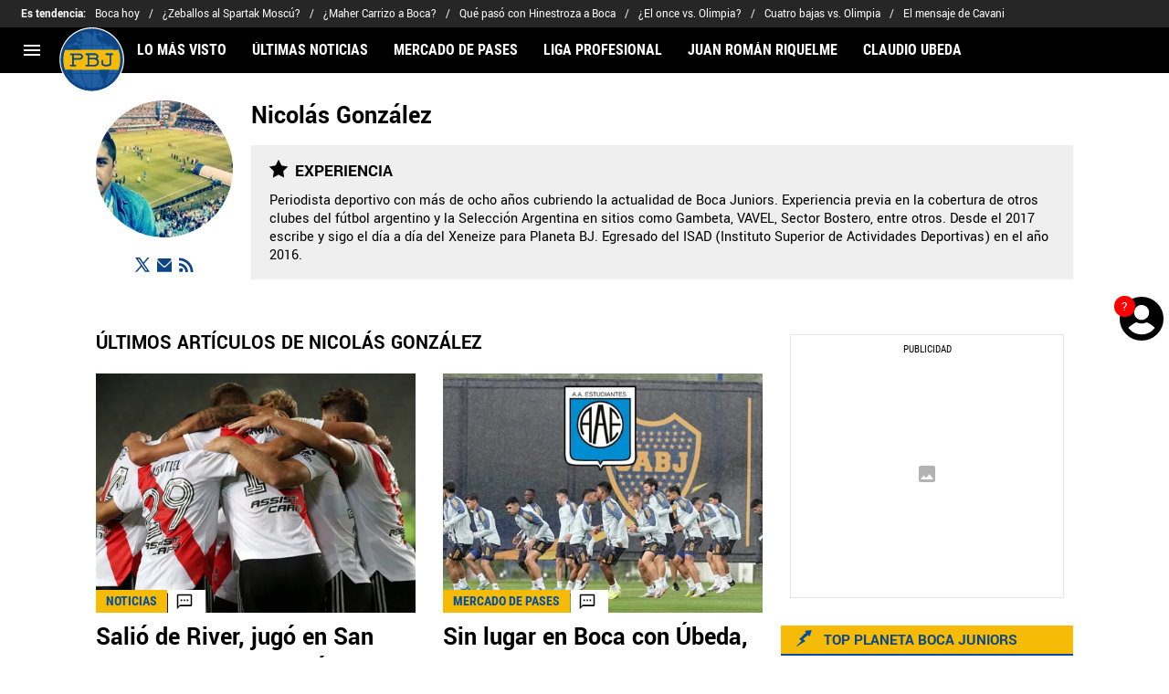

--- FILE ---
content_type: text/html; charset=utf-8
request_url: https://planetabj.com/staff/ngonzalez/
body_size: 59382
content:
<!DOCTYPE html><html lang="es"><head><meta charSet="utf-8"/><meta name="viewport" content="width=device-width"/><link rel="preconnect" href="https://statics.planetabj.com" class="jsx-4213060379"/><link rel="preload" href="https://statics.planetabj.com/fonts/yantramanav_400.woff2" as="font" type="font/woff2" crossorigin="anonymous" class="jsx-4213060379"/><link rel="preload" href="https://statics.planetabj.com/fonts/yantramanav_500.woff2" as="font" type="font/woff2" crossorigin="anonymous" class="jsx-4213060379"/><link rel="preload" href="https://statics.planetabj.com/fonts/yantramanav_700.woff2" as="font" type="font/woff2" crossorigin="anonymous" class="jsx-4213060379"/><link rel="preload" href="https://statics.planetabj.com/fonts/roboto_condensed_400.woff2" as="font" type="font/woff2" crossorigin="anonymous" class="jsx-4213060379"/><link rel="preload" href="https://statics.planetabj.com/fonts/roboto_condensed_700.woff2" as="font" type="font/woff2" crossorigin="anonymous" class="jsx-4213060379"/><link rel="preload" href="https://statics.planetabj.com/fonts/roboto_400.woff2" as="font" type="font/woff2" crossorigin="anonymous" class="jsx-4213060379"/><link rel="preload" href="https://statics.planetabj.com/fonts/roboto_700.woff2" as="font" type="font/woff2" crossorigin="anonymous" class="jsx-4213060379"/><script type="text/javascript" class="jsx-4213060379">
                window.futbolSites = window.futbolSites || { cmd: [] }
                window.googletag = window.googletag || { cmd: [] }
                window.marfeel = window.marfeel || { cmd: [] }
                window.vfQ = window.vfQ || [];
                window.didomiConfig={
                  integrations:{vendors:{google:{enable:true,refresh:false}}}
                }
                window.Gravitec = window.Gravitec || [];
                var opta_settings = {
                  subscription_id: '6540a023842af2c9d54a808a66d7e401',
                  language: 'es_ES',
                  timezone: 'user'
                }
              </script><script class="jsx-4213060379">(function(w,d,s,l,i){w[l]=w[l]||[];w[l].push({'gtm.start':new Date().getTime(),event:'gtm.js'});var f=d.getElementsByTagName(s)[0],j=d.createElement(s),dl=l!='dataLayer'?'&l='+l:'';j.async=true;j.src='https://www.googletagmanager.com/gtm.js?id='+i+dl;f.parentNode.insertBefore(j,f);})(window,document,'script','dataLayer','GTM-5PQFQJ7');</script><script class="jsx-4213060379">function e(e){var t=!(arguments.length>1&&void 0!==arguments[1])||arguments[1],c=document.createElement("script");c.src=e,t?c.type="module":(c.async=!0,c.type="text/javascript",c.setAttribute("nomodule",""));var n=document.getElementsByTagName("script")[0];n.parentNode.insertBefore(c,n)}function t(t,c,n){var a,o,r;null!==(a=t.marfeel)&&void 0!==a||(t.marfeel={}),null!==(o=(r=t.marfeel).cmd)&&void 0!==o||(r.cmd=[]),t.marfeel.config=n,t.marfeel.config.accountId=c;var i="https://sdk.mrf.io/statics";e("".concat(i,"/marfeel-sdk.js?id=").concat(c),!0),e("".concat(i,"/marfeel-sdk.es5.js?id=").concat(c),!1)}!function(e,c){var n=arguments.length>2&&void 0!==arguments[2]?arguments[2]:{};t(e,c,n)}(window,294,{adsTrackingFromClient:true}/*config*/);</script><meta name="robots" content="index, follow"/><title>Nicolás González - Planeta Boca Juniors</title><meta name="description" content="Periodista deportivo con más de ocho años cubriendo la actualidad de Boca Juniors. Experiencia previa en la cobertura de otros clubes del fútbol argentino y la Selección Argentina en sitios como Gambeta, VAVEL, Sector Bostero, entre otros. Desde el 2017 escribe y sigo el día a día del Xeneize para Planeta BJ. Egresado del ISAD (Instituto Superior de Actividades Deportivas) en el año 2016."/><meta name="facebook-domain-verification" content="yc7gssrs09pebyadohl00kxs6j8k8o"/><link rel="alternate" type="application/rss+xml" title="Fuente RSS para Planeta Boca Juniors" href="https://planetabj.com/rss/feed"/><link rel="canonical" href="https://planetabj.com/staff/ngonzalez/"/><meta property="og:type" content="article"/><meta property="og:locale" content="es_AR"/><meta property="og:title" content="Nicolás González - Planeta Boca Juniors"/><meta property="og:description" content="Periodista deportivo con más de ocho años cubriendo la actualidad de Boca Juniors. Experiencia previa en la cobertura de otros clubes del fútbol argentino y la Selección Argentina en sitios como Gambeta, VAVEL, Sector Bostero, entre otros. Desde el 2017 escribe y sigo el día a día del Xeneize para Planeta BJ. Egresado del ISAD (Instituto Superior de Actividades Deportivas) en el año 2016."/><meta property="og:url" content="https://planetabj.com/staff/ngonzalez/"/><meta property="og:site_name" content="Planeta Boca Juniors"/><meta property="og:updated_time" content=""/><meta property="og:image" content="https://images.futbolsites.net/wp-content/uploads/sites/9/2023/03/26220603/22383977_10214072674441740_1816393265238551956_o.jpg"/><meta property="og:image:width" content="800"/><meta property="og:image:height" content="800"/><meta property="og:image:alt" content="nicolás gonzález"/><meta property="fb:app_id" content="123210741058923"/><meta property="fb:pages" content="156779871396"/><meta name="twitter:card" content="summary_large_image"/><meta name="twitter:description" content="Periodista deportivo con más de ocho años cubriendo la actualidad de Boca Juniors. Experiencia previa en la cobertura de otros clubes del fútbol argentino y la Selección Argentina en sitios como Gambeta, VAVEL, Sector Bostero, entre otros. Desde el 2017 escribe y sigo el día a día del Xeneize para Planeta BJ. Egresado del ISAD (Instituto Superior de Actividades Deportivas) en el año 2016."/><meta name="twitter:title" content="Nicolás González - Planeta Boca Juniors"/><meta name="twitter:site" content="@PlanetaBoca"/><meta name="twitter:image" content="https://images.futbolsites.net/wp-content/uploads/sites/9/2023/03/26220603/22383977_10214072674441740_1816393265238551956_o.jpg"/><script type="application/ld+json">{"@context":"https://schema.org","@type":"ProfilePage","name":"nicolás gonzález","description":"Periodista deportivo con más de ocho años cubriendo la actualidad de Boca Juniors. Experiencia previa en la cobertura de otros clubes del fútbol argentino y la Selección Argentina en sitios como Gambeta, VAVEL, Sector Bostero, entre otros.","mainEntity":{"@type":"Person","@id":"https://planetabj.com/staff/ngonzalez/","name":"nicolás gonzález","jobTitle":"Periodista deportivo","url":"https://planetabj.com/staff/ngonzalez/","worksFor":{"@type":"Organization","name":"Planeta Boca Juniors","url":"https://planetabj.com/","publishingPrinciples":"https://planetabj.com//politica-editorial","sameAs":["https://www.facebook.com/planetabocajuniorsfans","https://www.instagram.com/planetaboca","https://www.twitter.com/PlanetaBoca","https://www.youtube.com/user/planetabocajuniorstv","https://www.tiktok.com/@planetabocajrs"],"logo":{"@type":"ImageObject","url":"https://statics.planetabj.com/img/PBJ_AMP_600x60.png","width":148,"height":31}},"image":{"@type":"ImageObject","url":"https://ds-images.bolavip.com/news/image/by-path?src=https://images.planetabj.com/images/authors/150_150/22383977_10214072674441740_1816393265238551956_o.webp","width":150,"height":150},"sameAs":["https://twitter.com/NicolasGonzF"]}}</script><link rel="next" href="https://planetabj.com/staff/ngonzalez/?page=2"/><meta name="next-head-count" content="40"/><link rel="manifest" href="https://statics.planetabj.com/manifest.json"/><link rel="apple-touch-icon-precomposed" href="https://statics.planetabj.com/favicon/apple-icon-57x57.png" sizes="57x57"/><link rel="apple-touch-icon-precomposed" href="https://statics.planetabj.com/favicon/apple-icon-60x60.png" sizes="60x60"/><link rel="apple-touch-icon-precomposed" href="https://statics.planetabj.com/favicon/apple-icon-72x72.png" sizes="72x72"/><link rel="apple-touch-icon-precomposed" href="https://statics.planetabj.com/favicon/apple-icon-76x76.png" sizes="76x76"/><link rel="apple-touch-icon-precomposed" href="https://statics.planetabj.com/favicon/apple-icon-114x114.png" sizes="114x114"/><link rel="apple-touch-icon-precomposed" href="https://statics.planetabj.com/favicon/apple-icon-120x120.png" sizes="120x120"/><link rel="apple-touch-icon-precomposed" href="https://statics.planetabj.com/favicon/apple-icon-144x144.png" sizes="144x144"/><link rel="apple-touch-icon-precomposed" href="https://statics.planetabj.com/favicon/apple-icon-152x152.png" sizes="152x152"/><link rel="apple-touch-icon-precomposed" href="https://statics.planetabj.com/favicon/apple-icon-180x180.png" sizes="180x180"/><link href="https://statics.planetabj.com/favicon/favicon.ico" rel="shortcut icon"/><link href="https://statics.planetabj.com/favicon/favicon-16x16.png" rel="icon" sizes="16x16" type="image/png"/><link href="https://statics.planetabj.com/favicon/favicon-32x32.png" rel="icon" sizes="32x32" type="image/png"/><link href="https://statics.planetabj.com/favicon/favicon-96x96.png" rel="icon" sizes="96x96" type="image/png"/><link rel="preconnect" href="https://planetabj.com"/><script id="ArticleSchema" type="application/ld+json" data-nscript="beforeInteractive">{"@context":"http://schema.org","@type":"ItemList","itemListElement":[{"@type":"ListItem","position":1,"url":"https://planetabj.com/boca-juniors/federico-girotti-salio-de-river-y-no-descarto-jugar-en-boca-le-daria-una-vuelta-de-rosca/"},{"@type":"ListItem","position":2,"url":"https://planetabj.com/mercado-de-pases/sin-lugar-en-boca-agustin-lastra-apunta-a-irse-lo-quiere-estudiantes-de-rio-cuarto/"},{"@type":"ListItem","position":3,"url":"https://planetabj.com/boca-juniors/el-pase-de-malcolm-braida-a-boca-genero-una-denuncia-entre-dos-clubes-del-futbol-argentino/"},{"@type":"ListItem","position":4,"url":"https://planetabj.com/boca-juniors/las-cuatro-bajas-confirmadas-que-tendra-boca-para-el-amistoso-ante-olimpia/"},{"@type":"ListItem","position":5,"url":"https://planetabj.com/boca-juniors/el-firme-mensaje-de-cavani-en-medio-de-las-dudas-sobre-su-lesion-todo/"},{"@type":"ListItem","position":6,"url":"https://planetabj.com/mercado-de-pases/cuanto-dinero-pide-boca-para-vender-a-zeballos-ante-la-reciente-oferta-desde-rusia/"},{"@type":"ListItem","position":7,"url":"https://planetabj.com/boca-juniors/driussi-dijo-que-la-sudamericana-es-casi-lo-mismo-que-la-libertadores-y-los-hinchas-de-boca-lo-llenaron-de-memes/"},{"@type":"ListItem","position":8,"url":"https://planetabj.com/mercado-de-pases/con-boca-no-el-drama-que-atraviesa-miguel-borja-y-le-impide-conseguir-club/"},{"@type":"ListItem","position":9,"url":"https://planetabj.com/mercado-de-pases/lejos-de-boca-se-definio-en-que-club-jugara-felipe-loyola/"},{"@type":"ListItem","position":10,"url":"https://planetabj.com/mercado-de-pases/hay-dos-trabas-por-que-boca-todavia-no-pudo-cerrar-la-llegada-de-marino-hinestroza/"}]}</script><script id="OrganizationSchema" type="application/ld+json" data-nscript="beforeInteractive">{"@context":"http://schema.org","@type":"Organization","name":"Planeta Boca Juniors","url":"https://planetabj.com","logo":{"@type":"ImageObject","url":"https://statics.planetabj.com/img/logoPbj.svg","width":"600","height":"60"},"publishingPrinciples":"https://planetabj.com/politica-editorial/","sameAs":["https://www.facebook.com/planetabocajuniorsfans","https://www.instagram.com/planetaboca","https://www.twitter.com/PlanetaBoca","https://www.youtube.com/user/planetabocajuniorstv","https://www.tiktok.com/@planetabocajrs","https://planetabj.com/rss/feed"]}</script><script id="WebsiteSchema" type="application/ld+json" data-nscript="beforeInteractive">{"@context":"http://schema.org","@type":"WebSite","name":"Planeta Boca Juniors","url":"https://planetabj.com"}</script><link rel="preload" href="https://statics.planetabj.com/_next/static/css/f9ea34d30d78f2ba.css" as="style"/><link rel="stylesheet" href="https://statics.planetabj.com/_next/static/css/f9ea34d30d78f2ba.css" data-n-g=""/><noscript data-n-css=""></noscript><script defer="" nomodule="" src="https://statics.planetabj.com/_next/static/chunks/polyfills-42372ed130431b0a.js"></script><script defer="" src="https://statics.planetabj.com/_next/static/chunks/2978.f4fac4e23939e48c.js"></script><script defer="" src="https://statics.planetabj.com/_next/static/chunks/6246.4878b1eaeb029a06.js"></script><script defer="" src="https://statics.planetabj.com/_next/static/chunks/4413.d32c34c259eca099.js"></script><script defer="" src="https://statics.planetabj.com/_next/static/chunks/893.6e4debd31763ae0d.js"></script><script src="https://statics.planetabj.com/_next/static/chunks/webpack-98e45a63b572f626.js" defer=""></script><script src="https://statics.planetabj.com/_next/static/chunks/framework-a236350e74930fc0.js" defer=""></script><script src="https://statics.planetabj.com/_next/static/chunks/main-e183f6426e6f8b9a.js" defer=""></script><script src="https://statics.planetabj.com/_next/static/chunks/pages/_app-f36ba97591708af5.js" defer=""></script><script src="https://statics.planetabj.com/_next/static/chunks/7998-567c298ae3c8700e.js" defer=""></script><script src="https://statics.planetabj.com/_next/static/chunks/5741-415ce73b4d58cd9d.js" defer=""></script><script src="https://statics.planetabj.com/_next/static/chunks/1734-9c64392f836e61ef.js" defer=""></script><script src="https://statics.planetabj.com/_next/static/chunks/2057-4c4a8a07e3de0f6c.js" defer=""></script><script src="https://statics.planetabj.com/_next/static/chunks/6406-66e01e73a573e0ca.js" defer=""></script><script src="https://statics.planetabj.com/_next/static/chunks/9025-3002b8497992b23a.js" defer=""></script><script src="https://statics.planetabj.com/_next/static/chunks/5401-dac629e8f2c11198.js" defer=""></script><script src="https://statics.planetabj.com/_next/static/chunks/pages/staff/%5Busername%5D-759e4f045d145c76.js" defer=""></script><script src="https://statics.planetabj.com/_next/static/DLGWiqAjtlBCr2tCWPRE-/_buildManifest.js" defer=""></script><script src="https://statics.planetabj.com/_next/static/DLGWiqAjtlBCr2tCWPRE-/_ssgManifest.js" defer=""></script><style id="__jsx-bed76b0a04d8cb4f">:root{--stats-primary-color:#fbde21;--stats-font-widget:'Roboto', -apple-system, sans-serif;--stats-font-family-second:'Roboto Condensed', -apple-system,
            sans-serif;--stats-font-family-third:'Yantramanav', -apple-system, sans-serif;--stats-wrapper-width:100%;--stats-competitions-bg:#f5f5f5;--stats-competitions-select-bg:#034ea2;--stats-buttonForm-font-weight:400;--stats-buttonForm-font-size:15px;--stats-buttonForm-active-bg:#fbde21;--stats-buttonForm-active-color:#000000;--stats-buttonForm-active-font-weight:bold;--stats-buttonTable-bg:#fbde21;--stats-buttonTable-color:#000000;--stats-buttonTable-fontWeight:500;--stats-buttonTable-fontSize:13px;--stats-tableTitle-bg:#034ea2;--stats-tableTitle-lineHeight:16px;--stats-tableTitle-fontSize-xs:14px;--stats-tableTitle-fontSize-xl:18px;--stats-tableTitle-fontWeight:500;--stats-tableTitle-color:#fff;--stats-tableTitle-reverse-bg:#fff;--stats-tableTitle-reverse-color:#000;--stats-tournamentRanking-legend-iconColorDefault:#d1d1d1;--stats-tournamentRanking-legend-iconColorRed:#d81f30;--stats-tournamentRanking-legend-iconColorGreen:#00af32;--stats-tournamentRanking-legend-iconColorGreenDark:#007421;--stats-tournamentRanking-legend-iconColorYellow:#ffc400;--stats-tournamentRanking-subTitles-bg:#dddddd;--stats-tournamentRanking-subTitles-fontWeight:400;--stats-tournamentRanking-subTitles-fontSize:13px;--stats-tournamentRanking-subTitles-color:#00000;--stats-tournamentRanking-listItem-border:1px solid #00000033;--stats-tournamentRankingItem-item-fontWeigt:400;--stats-tournamentRankingItem-item-fontSize:13px;--stats-tournamentRankingItem-position-fontSize:13px;--stats-tournamentRankingItem-position-color:#fff;--stats-tournamentRankingItem-points-fontWeigt:700;--stats-liveMatch-minutes-borderTop:4px solid #d81f30;--stats-liveMatch-minutes-fontSize-xs:13px;--stats-liveMatch-minutes-fontSize-xl:15px;--stats-liveMatch-minutes-fontWeightMinute:400;--stats-liveMatch-minutes-fontWeightText:700;--stats-liveMatch-minutes-bg:#000;--stats-liveMatch-minutes-color:#fff;--stats-liveMatch-minutes-lineHeight:15px;--stats-liveMatch-state-fontSize:12px;--stats-liveMatch-state-fontWeight:500;--stats-liveMatch-state-color:#000;--stats-liveMatch-state-background:#dddddd;--stats-liveMatch-score-fontSize-xs:23px;--stats-liveMatch-score-fontSize-xl:28px;--stats-liveMatch-score-fontWeight:400;--stats-liveMatch-score-bg:#fbde21;--stats-liveMatch-score-color:#000;--stats-liveMatch-final-score-bg:#bebebe;--stats-liveMatch-score-lineHeight-xs:41px;--stats-liveMatch-score-lineHeight-xl:51px;--stats-liveMatch-date-fontSize-xs:12px;--stats-liveMatch-date-fontSize-xl:15px;--stats-liveMatch-date-fontWeight:15px;--stats-liveMatch-date-bg:#fff;--stats-liveMatch-date-lineHeight-xs:14px;--stats-liveMatch-date-lineHeight-xl:19px;--stats-liveMatch-date-lineHeight-textBackground:#dddddd;--stats-liveMatchTeam-container-bg:#f5f5f5;--stats-liveMatchTeam-info-fontSize-xs:14px;--stats-liveMatchTeam-info-fontSize-xl:17px;--stats-liveMatchTeam-info-fontWeight:400;--stats-liveMatchTeam-info-fontFamily:'Roboto Condensed',
            -apple-system, sans-serif;--stats-liveMatchTeam-info-name-fontFamily:'Roboto', -apple-system,
            sans-serif;--stats-liveMatchTeam-icon-bg:#d3d3d3;--stats-tableDates-select-fontWeight:700;--stats-tableDates-select-borderColor:#b3b3b3;--stats-tableDates-date-bg:#dddddd;--stats-tableDates-date-lineHeight:16px;--stats-tableDates-date-fontSize:14px;--stats-tableDates-date-fontWeight:700;--stats-tableDates-item-borderColor:#00000033;--stats-tableDates-button-background:#fbde21;--stats-playerItem-position-fontSize:13px;--stats-playerItem-position-big-fontSize:18px;--stats-playerItem-span-fontSize:13px;--stats-playerItem-info-bg:#dddddd;--stats-playerItem-name-fontSize:16px;--stats-playerItem-name-big-fontSize:18px;--stats-playerItem-points-fontSize:19px;--stats-tablePlayer-borderBottom:1px solid #00000033;--stats-calendarMatchday-border:1px solid #000000;--stats-calendarMatchday-boxShadow:0px 4px 4px rgba(0, 0, 0, 0.25);--stats-calendarMatchday-date-fontWeight:400;--stats-calendarMatchday-date-fontSize:18px;--stats-calendarMatchday-date-lineHeight:21px;--stats-calendarMatchday-date-lineHeight:21px;--stats-calendarMatchday-buttonItem-border:1px solid #dddddd;--stats-calendarMatchday-buttonItem-active-bg:#000;--stats-calendarMatchday-buttonItem-active-color:#fff;--stats-sectionHeader-color:#fff;--stats-sectionHeader-title-fontSize:22px;--stats-sectionHeader-title-lineHeight:26px;--stats-sectionHeader-title-fontWeight:700;--stats-sectionHeader-text-fontSize:13px;--stats-sectionHeader-title-fontFamily:'Roboto Condensed',
            -apple-system, sans-serif;--stats-sectionHeader-link-fontFamily:'Roboto Condensed',
            -apple-system, sans-serif;--stats-sectionHeader-text-lineHeight:16px;--stats-sectionHeader-logo-size:56px;--stats-sectionHeader-bg:#034ea2;--stats-sectionHeader-nav:#000;--stats-sectionHeader-nav-active-color:#fbde21;--stats-sectionHeader-nav-text-active-color:#000000;--stats-sectionHeader-nav-text-inactive-color:#ffffff;--stats-dropdownMenu-border-color:#000000;--stats-dropdownMenu-fontWeight:400;--stats-dropdownMenu-fontSize:15px;--stats-dropdownMenu-big-fontSize:18px;--stats-dropdownMenu-lineHeight:18px;--stats-dropdownMenu-fontFamily:'Roboto Condensed', -apple-system,
            sans-serif;--stats-dropdownMenu-button-fontFamily:'Roboto Condensed',
            -apple-system, sans-serif;--stats-matchItem-fontSize:18px;--stats-matchItem-fontWeight:bold;--stats-matchItem-fontFamily:'Roboto Condensed', -apple-system,
            sans-serif;--stats-tournamentSchedule-background:#f5f5f5;--stats-tournamentSchedule-dividerBg:rgba(0, 0, 0, 0.2);--stats-tournamentSchedule-shield:25;--stats-tournamentSchedule-league-bg:#dddddd;--stats-tournamentSchedule-league-fontWeight:bold;--stats-tournamentSchedule-league-fontSize:12px;--stats-tournamentSchedule-league-lineHeight:14px;--stats-tournamentSchedule-team-fontWeight:400;--stats-tournamentSchedule-team-fontSize:14px;--stats-tournamentSchedule-team-lineHeight:16px;--stats-tournamentSchedule-team-color:#000000;--stats-tournamentSchedule-team-border:1px solid rgba(0, 0, 0, 0.2);--stats-tournamentSchedule-history-background:#ffffff;--stats-tournamentSchedule-history-border:1px solid #c4c4c4;--stats-tournamentSchedule-history-fontSize:12px;--stats-tournamentSchedule-history-fontWeight:500;--stats-tournamentSchedule-history-lineHeight:15px;--stats-tournamentSchedule-score-bg:#bebebe;--stats-tournamentSchedule-score-live-bg:#fbde21;--stats-tournamentWC-bgColor:#fff;--stats-tournamentWC-color:#000;--stats-tournamentWC-weight:bold;--stats-tournamentWC-size:13px;--stats-tournamentWC-fontFamily:'Roboto Condensed', -apple-system,
            sans-serif;--stats-matchDetails-team-fontSize:18px;--stats-matchDetails-team-fontWeight:400;--stats-matchDetails-team-fontFamily:'Roboto', -apple-system,
            sans-serif;--stats-matchDetails-score-live:#fbde21;--stats-matchDetails-score-live-color:#000;--stats-matchDetails-lineups-container-bgColor:#000;--stats-matchDetails-lineups-title-color:#fff;--stats-matchDetails-lineups-title-family:'Yantramanav',
            -apple-system, sans-serif;--stats-matchDetails-header-fontFamily:'Roboto Condensed',
            -apple-system, sans-serif;--stats-matchDetails-header-fontWeight:500;--stats-matchDetails-headerScore-fontWeight:400;--stats-matchDetails-header-fontSize:12px;--stats-positions-title-color:#000;--stats-positions-title-weight:700;--stats-positions-title-size:12px;--stats-positions-family:'Roboto', -apple-system, sans-serif;--stats-rankingPlayers-family:'Roboto', -apple-system, sans-serif;--stats-rankingPlayers-size:14px;--stats-rankingPlayers-weight:400;--stats-rankingPlayers-weight-bold:700;--stats-titleIcon-family:'Roboto', -apple-system, sans-serif;--stats-titleIcon-size:14px;--stats-titleIcon-weight:400;--stats-titleIcon-bg:#cccccc;--stats-boxStatistics-fontSize:18px;--stats-boxStatistics-fontWeight:700;--stats-boxStatistics-fontFamily:'Roboto', -apple-system, sans-serif;--stats-boxStatistics-value-fontWeight:400;--stats-boxStatistics-value-fontSize:18px}@media(min-width:769px){:root{--stats-wrapper-width:100%}}@media(min-width:1070px){:root{--stats-wrapper-width:1070px;--stats-sectionHeader-title-fontSize:45px;--stats-sectionHeader-title-lineHeight:53px;--stats-sectionHeader-text-fontSize:18px;--stats-sectionHeader-text-lineHeight:21px;--stats-sectionHeader-logo-size:90px;--stats-sectionHeader-title-padding-left:120px}}</style><style id="__jsx-2007905733">.header-highlight-links.jsx-2007905733{display:-webkit-box;display:-webkit-flex;display:-moz-box;display:-ms-flexbox;display:flex;width:100%;-webkit-box-sizing:border-box;-moz-box-sizing:border-box;box-sizing:border-box;height:35px;-webkit-flex-flow:row;-ms-flex-flow:row;flex-flow:row;-webkit-box-align:center;-webkit-align-items:center;-moz-box-align:center;-ms-flex-align:center;align-items:center;padding:0 10px;background-color:#262626;color:#FFF;font:400 15px/20px 'Yantramanav', -apple-system, sans-serif;border:none;border-width:0}.header-highlight-links__label.jsx-2007905733{-webkit-box-flex:0;-webkit-flex:0 0 auto;-moz-box-flex:0;-ms-flex:0 0 auto;flex:0 0 auto;font-weight:bold;margin-right:10px;white-space:nowrap}.header-highlight-links__nav.jsx-2007905733{overflow-x:scroll}.header-highlight-links__nav__list.jsx-2007905733{display:-webkit-box;display:-webkit-flex;display:-moz-box;display:-ms-flexbox;display:flex;-webkit-flex-flow:row;-ms-flex-flow:row;flex-flow:row;list-style:none;padding:0;margin:0}.header-highlight-links__nav__list__item.jsx-2007905733 .link-factory-custom-style{display:-webkit-box;display:-webkit-flex;display:-moz-box;display:-ms-flexbox;display:flex;-webkit-box-align:center;-webkit-align-items:center;-moz-box-align:center;-ms-flex-align:center;align-items:center;text-decoration:none;color:inherit;height:35px;white-space:nowrap}.header-highlight-links__nav__list__item.jsx-2007905733:not(:last-child) .link-factory-custom-style::after{content:"/";margin:0 10px}@media(min-width: 769px){.header-highlight-links.jsx-2007905733{height:30px;padding:0 0 0 23px;border-width:0;font:400 13px/17px 'Yantramanav', -apple-system, sans-serif}.header-highlight-links__nav.jsx-2007905733{overflow:hidden}}</style><style id="__jsx-3732726900">.nav__menu__item.jsx-3732726900{display:-webkit-inline-box;display:-webkit-inline-flex;display:-moz-inline-box;display:-ms-inline-flexbox;display:inline-flex;text-align:left;z-index:5;-webkit-flex-shrink:0;-ms-flex-negative:0;flex-shrink:0;padding:0;position:relative}.nav__menu__item.jsx-3732726900 .nav__menu__item__link{display:-webkit-box;display:-webkit-flex;display:-moz-box;display:-ms-flexbox;display:flex;-webkit-box-align:center;-webkit-align-items:center;-moz-box-align:center;-ms-flex-align:center;align-items:center;text-transform:uppercase;text-decoration:none;cursor:pointer;letter-spacing:0px;background-color:transparent;font:700 16px/18px 'Roboto Condensed', -apple-system, sans-serif;padding:0 14px;color:#FFF;-webkit-transition:.3s ease;-moz-transition:.3s ease;-o-transition:.3s ease;transition:.3s ease}.nav__menu__item.jsx-3732726900 .nav__menu__item__link:hover{color:none;background:none}.nav__menu__item__submenu.jsx-3732726900{position:absolute;top:100%;left:0;z-index:1;-webkit-transition:.2s ease;-moz-transition:.2s ease;-o-transition:.2s ease;transition:.2s ease;-webkit-transform:scale(0);-moz-transform:scale(0);-ms-transform:scale(0);-o-transform:scale(0);transform:scale(0);-webkit-transform-origin:top left;-moz-transform-origin:top left;-ms-transform-origin:top left;-o-transform-origin:top left;transform-origin:top left;padding:5px 0 0 0;background:undefined}.nav__menu__item__submenu__item.jsx-3732726900{list-style:none;padding:10px}.nav__menu__item__submenu-icon.jsx-3732726900{display:-webkit-box;display:-webkit-flex;display:-moz-box;display:-ms-flexbox;display:flex;-webkit-transition:.3s ease;-moz-transition:.3s ease;-o-transition:.3s ease;transition:.3s ease}.nav__menu__item__submenu__wrapper.jsx-3732726900{background:#fff;-webkit-box-shadow:rgb(0 0 0/25%)0px 1px 1px 1px;-moz-box-shadow:rgb(0 0 0/25%)0px 1px 1px 1px;box-shadow:rgb(0 0 0/25%)0px 1px 1px 1px;min-width:180px;min-height:180px;display:block;margin-top:30px}.nav__menu__item.jsx-3732726900:hover .nav__menu__item__submenu.jsx-3732726900{-webkit-transform:scale(1);-moz-transform:scale(1);-ms-transform:scale(1);-o-transform:scale(1);transform:scale(1)}.nav__menu__item.jsx-3732726900:hover .nav__menu__item__submenu-icon.jsx-3732726900{-webkit-transform:rotate(180deg);-moz-transform:rotate(180deg);-ms-transform:rotate(180deg);-o-transform:rotate(180deg);transform:rotate(180deg)}.nav__menu__item__link__icon.jsx-3732726900{margin-right:5px}</style><style id="__jsx-2424206585">.nav.jsx-2424206585{display:none;margin:0 auto 0 0;letter-spacing:0px;-webkit-box-orient:horizontal;-webkit-box-direction:normal;-webkit-flex-flow:row;-moz-box-orient:horizontal;-moz-box-direction:normal;-ms-flex-flow:row;flex-flow:row;-webkit-box-align:center;-webkit-align-items:center;-moz-box-align:center;-ms-flex-align:center;align-items:center;-webkit-box-pack:justify;-webkit-justify-content:space-between;-moz-box-pack:justify;-ms-flex-pack:justify;justify-content:space-between;overflow:hidden}.nav__menu.jsx-2424206585{margin:0;padding:0;list-style:none;white-space:nowrap;display:-webkit-box;display:-webkit-flex;display:-moz-box;display:-ms-flexbox;display:flex;-webkit-box-align:center;-webkit-align-items:center;-moz-box-align:center;-ms-flex-align:center;align-items:center}@media(min-width: 769px){.nav.jsx-2424206585{display:-webkit-box;display:-webkit-flex;display:-moz-box;display:-ms-flexbox;display:flex}}</style><style id="__jsx-22e7042c47cdeddc">.vf-notification-wrapper.jsx-22e7042c47cdeddc{position:relative}.vf-notification-button.jsx-22e7042c47cdeddc{position:relative;background:none;border:none;display:-webkit-box;display:-webkit-flex;display:-moz-box;display:-ms-flexbox;display:flex;-webkit-box-pack:center;-webkit-justify-content:center;-moz-box-pack:center;-ms-flex-pack:center;justify-content:center;-webkit-box-align:center;-webkit-align-items:center;-moz-box-align:center;-ms-flex-align:center;align-items:center;cursor:pointer;outline:none}.vf-notification-button__avatar-default.jsx-22e7042c47cdeddc{position:absolute;width:35px;height:35px;display:-webkit-box;display:-webkit-flex;display:-moz-box;display:-ms-flexbox;display:flex}.vf-notification-button__avatar-default.jsx-22e7042c47cdeddc svg{width:100%;height:100%}.vf-notification-button__avatar.jsx-22e7042c47cdeddc{display:inline-block;width:35px;height:35px;-webkit-border-radius:50%;-moz-border-radius:50%;border-radius:50%;background-color:#fff;-webkit-background-size:cover;-moz-background-size:cover;-o-background-size:cover;background-size:cover;border:3px solid#000;-webkit-transition:border-color.2s;-moz-transition:border-color.2s;-o-transition:border-color.2s;transition:border-color.2s;-webkit-box-sizing:border-box;-moz-box-sizing:border-box;box-sizing:border-box}.vf-notification-button__name.jsx-22e7042c47cdeddc{text-decoration:underline}.vf-notification-button.jsx-22e7042c47cdeddc:hover .vf-notification-button__name.jsx-22e7042c47cdeddc,.vf-notification-button.jsx-22e7042c47cdeddc:focus .vf-notification-button__name.jsx-22e7042c47cdeddc{text-decoration:none}.vf-notification-button__count.jsx-22e7042c47cdeddc{position:absolute;top:0;left:0;display:-webkit-inline-box;display:-webkit-inline-flex;display:-moz-inline-box;display:-ms-inline-flexbox;display:inline-flex;width:1.5em;height:1.5em;-webkit-box-pack:center;-webkit-justify-content:center;-moz-box-pack:center;-ms-flex-pack:center;justify-content:center;-webkit-box-align:center;-webkit-align-items:center;-moz-box-align:center;-ms-flex-align:center;align-items:center;background-color:red;-webkit-border-radius:50%;-moz-border-radius:50%;border-radius:50%;line-height:1;color:white;font-size:12px;max-width:16px;max-height:16px}.viafoura-header-tray-trigger--hidden.jsx-22e7042c47cdeddc{height:0px;width:0px;min-height:0px!important;visibility:hidden;position:absolute}@media(min-width:768px){.vf-notification-wrapper.jsx-22e7042c47cdeddc{position:fixed;right:0;top:45vh}.vf-notification-button__avatar.jsx-22e7042c47cdeddc{width:3em;height:3em}.vf-notification-button__avatar-default.jsx-22e7042c47cdeddc{width:3em;height:3em}.vf-notification-button__count.jsx-22e7042c47cdeddc{font-size:15px;max-width:unset;max-height:unset}}</style><style id="__jsx-792203952">.menu-full__column__row__list__item.jsx-792203952{padding:2px}.menu-full__column__row__list__item.jsx-792203952 .menu-full__column__row__list__link{color:#FFF;cursor:pointer;letter-spacing:0;font-weight:700;font-size:initial;line-height:26px;text-decoration:none}</style><style id="__jsx-363926039">.menu-full__column__row__title.jsx-363926039{letter-spacing:0;font-weight:700;color:#F5BB06;font-size:initial;line-height:26px;margin:0;text-transform:uppercase}.menu-full__column__row.jsx-363926039{margin-bottom:40px}.menu-full__column__row__list.jsx-363926039{margin:0;padding:0;list-style:none}</style><style id="__jsx-7f1b13dd309ed55b">.menu-full__column.jsx-7f1b13dd309ed55b{margin-right:35px}</style><style id="__jsx-664027052">.menu-full.jsx-664027052{max-height:0;background:#000;font-family:'Roboto Condensed', -apple-system, sans-serif;overflow-y:scroll;position:fixed;width:100%;z-index:100000;top:110px;opacity:0;-webkit-transition:opacity.2s linear;-moz-transition:opacity.2s linear;-o-transition:opacity.2s linear;transition:opacity.2s linear}#header-one:checked+.menu-full{max-height:100vh;height:-webkit-calc(100% - 110px);height:-moz-calc(100% - 110px);height:calc(100% - 110px);opacity:1}.menu-full__columns.jsx-664027052{padding:0px}.menu-full__columns--mobile.jsx-664027052{background:#000}.menu-full__columns--desktop.jsx-664027052{display:none;background:#000}.menu-full.jsx-664027052 .menu-full__columns--mobile .nav .footer{padding-bottom:0}@media(min-width: 769px){.menu-full.jsx-664027052{top:80px;overflow:hidden;-webkit-transition:max-height.5s linear;-moz-transition:max-height.5s linear;-o-transition:max-height.5s linear;transition:max-height.5s linear;opacity:1}#header-one:checked+.menu-full{height:auto;max-height:100vh}.menu-full__columns.jsx-664027052{padding:30px 58px}.menu-full__columns--mobile.jsx-664027052{display:none}.menu-full__columns--desktop.jsx-664027052{display:-webkit-box;display:-webkit-flex;display:-moz-box;display:-ms-flexbox;display:flex}}</style><style id="__jsx-3323564777">.most-read-nav__item.jsx-3323564777{display:inline-block;text-align:left;z-index:5;-webkit-flex-shrink:0;-ms-flex-negative:0;flex-shrink:0;opacity:0.5;text-transform:uppercase}.most-read-nav__item.jsx-3323564777 .most-read-nav__item__link{color:#FFF;font-weight:initial;text-decoration:none;padding:11px 5px;display:block;font-size:14px;letter-spacing:0px}</style><style id="__jsx-1373664389">.most-read-nav.jsx-1373664389{font-family:'Roboto Condensed', -apple-system, sans-serif;padding-left:6px;padding-right:6px;margin:0;letter-spacing:0;display:-webkit-box;display:-webkit-flex;display:-moz-box;display:-ms-flexbox;display:flex;-webkit-box-align:center;-webkit-align-items:center;-moz-box-align:center;-ms-flex-align:center;align-items:center;-webkit-box-pack:justify;-webkit-justify-content:space-between;-moz-box-pack:justify;-ms-flex-pack:justify;justify-content:space-between;overflow-x:auto;overflow-y:hidden;-ms-overflow-style:-ms-autohiding-scrollbar;-webkit-overflow-scrolling:touch;background:#000;position:-webkit-sticky;position:sticky;z-index:19;top:50px;width:-webkit-calc(100% - 12px);width:-moz-calc(100% - 12px);width:calc(100% - 12px)}.viafoura-tray-trigger-container{position:absolute;margin:0;left:0;top:108px;display:-webkit-box;display:-webkit-flex;display:-moz-box;display:-ms-flexbox;display:flex;z-index:22}.viafoura-tray-trigger-container .vf-tray-trigger{margin:0;background:#000;color:#fff;-webkit-border-radius:0!important;-moz-border-radius:0!important;border-radius:0!important}.viafoura-tray-trigger-container .vf-tray-trigger:focus{color:#fff!important}.most-read__container.jsx-1373664389{display:none}.most-read__container.jsx-1373664389 .most-read__main-logo{margin:5px 10px}@media(max-width:768px){.most-read__container.jsx-1373664389{background:#000;display:-webkit-box;display:-webkit-flex;display:-moz-box;display:-ms-flexbox;display:flex;-webkit-box-align:end;-webkit-align-items:end;-moz-box-align:end;-ms-flex-align:end;align-items:end}}@media(min-width: 769px){.most-read-nav.jsx-1373664389{display:none}.viafoura-tray-trigger-container{display:none}}</style><style id="__jsx-3444602241">.nav__menu__item__link.jsx-3444602241{text-transform:uppercase;font:700 16px/18px 'Roboto Condensed', -apple-system, sans-serif;color:#FFF}.header__logo-link__header-title.jsx-3444602241{display:none}.nav__menu__item__link__mobile.jsx-3444602241{padding:0 .5rem;display:block}.top-sticky-wrapper.jsx-3444602241{width:100%;position:-webkit-sticky;position:sticky;top:0;left:0;display:-webkit-box;display:-webkit-flex;display:-moz-box;display:-ms-flexbox;display:flex;-webkit-box-pack:center;-webkit-justify-content:center;-moz-box-pack:center;-ms-flex-pack:center;justify-content:center;background:#000;z-index:1000001;height:60px}.header.jsx-3444602241{background:#000;undefineddisplay:-webkit-box;display:-webkit-flex;display:-moz-box;display:-ms-flexbox;display:flex;-webkit-box-align:center;-webkit-align-items:center;-moz-box-align:center;-ms-flex-align:center;align-items:center;background-repeat:no-repeat;-webkit-background-size:cover;-moz-background-size:cover;-o-background-size:cover;background-size:cover;color:#FFF;height:50px;position:-webkit-sticky;position:sticky;top:0;z-index:10000000;border-bottom:0px solid transparent}.header.header-top-sticky.jsx-3444602241{top:60px}.header.jsx-3444602241 .header__logo-link{display:-webkit-box;display:-webkit-flex;display:-moz-box;display:-ms-flexbox;display:flex;margin-right:calc(100% - 330px);height:auto}.header.jsx-3444602241 .header__logo-link__primary-logo{width:34px!important;height:34px!important}.header.jsx-3444602241 .header__logo-link--secondary{opacity:.5;margin-left:auto;height:71px}.header.jsx-3444602241 .header__logo-link.header__logo-margin{margin-left:20px;margin-right:calc(100% - 210px)}.btn.jsx-3444602241{background-color:transparent;border:none;color:#FFF;cursor:pointer;outline:none}.btn-menu.jsx-3444602241{padding:0;min-width:24px;height:24px;margin:0 8px}.btn-menu--mobile.jsx-3444602241{display:block}.header.jsx-3444602241 .btn-results{height:12px;background:#000;-webkit-border-radius:2px;-moz-border-radius:2px;border-radius:2px;margin:0 .5rem;padding:7px 8px;display:none;-webkit-box-align:center;-webkit-align-items:center;-moz-box-align:center;-ms-flex-align:center;align-items:center;text-decoration:none;-webkit-box-pack:center;-webkit-justify-content:center;-moz-box-pack:center;-ms-flex-pack:center;justify-content:center}.header.jsx-3444602241 .btn-results span{min-width:90px;width:auto;white-space:nowrap;text-transform:uppercase;text-align:center;color:#000;letter-spacing:0px;font:700 12px/16px 'Roboto Condensed', -apple-system, sans-serif}.btn-flag.jsx-3444602241{margin:0;display:-webkit-box;display:-webkit-flex;display:-moz-box;display:-ms-flexbox;display:flex;-webkit-box-align:center;-webkit-align-items:center;-moz-box-align:center;-ms-flex-align:center;align-items:center;-webkit-box-ordinal-group:6;-webkit-order:5;-moz-box-ordinal-group:6;-ms-flex-order:5;order:5;padding-right:0}.btn-flag.jsx-3444602241~.vf-notification-wrapper{-webkit-box-ordinal-group:7;-webkit-order:6;-moz-box-ordinal-group:7;-ms-flex-order:6;order:6;margin-left:initial!important}.btn-flag.jsx-3444602241>.flag.jsx-3444602241{width:26px;height:18px}.btn-flag.jsx-3444602241>.icon.jsx-3444602241{opacity:.5;width:24px;height:24px}.btn-search.jsx-3444602241{display:none}.viafoura-header-tray-trigger{display:none;background:transparent!important;margin-left:0!important}.viafoura-header-tray-trigger .vf-tray-trigger,.viafoura-header-tray-trigger .vf-tray-trigger:focus{color:#fff !important}.btn-schedule.jsx-3444602241{min-width:90px;-webkit-box-sizing:border-box;-moz-box-sizing:border-box;box-sizing:border-box;width:100%;max-width:-webkit-max-content;max-width:-moz-max-content;max-width:max-content;background:#FBDE21;-webkit-border-radius:2px;-moz-border-radius:2px;border-radius:2px;margin:0 .5rem 0 auto;padding:4px 8px;text-transform:uppercase;display:-webkit-box;display:-webkit-flex;display:-moz-box;display:-ms-flexbox;display:flex;-webkit-box-align:center;-webkit-align-items:center;-moz-box-align:center;-ms-flex-align:center;align-items:center;color:#000;text-decoration:none;-webkit-box-pack:center;-webkit-justify-content:center;-moz-box-pack:center;-ms-flex-pack:center;justify-content:center;letter-spacing:0px;font:700 14px/18px 'Roboto Condensed', -apple-system, sans-serif}.btn-schedule.jsx-3444602241>svg{margin-right:2px}.header.jsx-3444602241 .vf-notification-wrapper{margin-left:auto}.header.jsx-3444602241 .header__logo-link__main-logo{margin:15px 0 10px 30px}.btn-trending.jsx-3444602241{width:90px;height:12px;background:#00f400;margin:0 .5rem;padding:7px 8px;text-transform:uppercase;display:-webkit-box;display:-webkit-flex;display:-moz-box;display:-ms-flexbox;display:flex;-webkit-box-align:center;-webkit-align-items:center;-moz-box-align:center;-ms-flex-align:center;align-items:center;color:#240742;text-decoration:none;-webkit-box-pack:center;-webkit-justify-content:center;-moz-box-pack:center;-ms-flex-pack:center;justify-content:center;letter-spacing:0px;font:700 12px/16px 'Roboto Condensed', -apple-system, sans-serif}.btn-trending.jsx-3444602241:hover{background:#adffad}.viafoura-header-tray-trigger--hidden.jsx-3444602241{display:none}.header-highlight-links-container.jsx-3444602241{display:none}@media(max-width:767px){.nav__menu__item__link__desktop.jsx-3444602241{display:none}.nav__menu__item__link__mobile.jsx-3444602241{display:block}.header.jsx-3444602241{undefinedbackground-position-x:right}.header.jsx-3444602241 .header__logo-link--secondary{padding-right:0}.header.jsx-3444602241 .header__logo-link__main-logo{display:none}.header.jsx-3444602241 .header__logo-link__primary-logo{width:34px!important;height:34px!important}.btn-trending.jsx-3444602241{display:none}}@media(min-width: 769px){.btn-schedule.jsx-3444602241{margin-left:.5rem}.nav__menu__item__link__desktop.jsx-3444602241{display:block}.nav__menu__item__link__mobile.jsx-3444602241{display:none}.top-sticky-wrapper.jsx-3444602241{display:none}.header.jsx-3444602241 .btn-results{display:-webkit-box;display:-webkit-flex;display:-moz-box;display:-ms-flexbox;display:flex}.btn-search.jsx-3444602241,.viafoura-header-tray-trigger{display:-webkit-box;display:-webkit-flex;display:-moz-box;display:-ms-flexbox;display:flex}.viafoura-header-tray-trigger{margin-left:0!important}.header.jsx-3444602241{margin-bottom:0;-webkit-box-pack:justify;-webkit-justify-content:space-between;-moz-box-pack:justify;-ms-flex-pack:justify;justify-content:space-between;top:0}.header.header-top-sticky.jsx-3444602241{top:30px}.header.jsx-3444602241 .header__logo-link{margin-right:0}.header.jsx-3444602241 .header__logo-link__primary-logo{width:71px!important;height:71px!important}.header.jsx-3444602241 .header__logo-link--secondary{margin-left:0;margin-right:35px;height:71px}.header.jsx-3444602241 .header__logo__secondary-logo{width:71px;height:71px}.btn-flag.jsx-3444602241{-webkit-box-ordinal-group:1;-webkit-order:0;-moz-box-ordinal-group:1;-ms-flex-order:0;order:0;margin:0 16px}.btn-flag.jsx-3444602241~.vf-notification-wrapper{-webkit-box-ordinal-group:1;-webkit-order:0;-moz-box-ordinal-group:1;-ms-flex-order:0;order:0}.btn-menu.jsx-3444602241{margin:0 18px 0 23px}.btn-menu--mobile.jsx-3444602241{visibility:hidden}.header.jsx-3444602241 .header__logo-link.header__logo-margin{margin-left:65px;margin-right:0}.header-highlight-links-container.jsx-3444602241{display:block;z-index:10000000;position:-webkit-sticky;position:sticky;top:0}}</style><style id="__jsx-3905867934">.author-picture.jsx-3905867934{width:200px;height:200px;overflow:hidden;background-color:#efefef;display:-webkit-box;display:-webkit-flex;display:-moz-box;display:-ms-flexbox;display:flex;-webkit-box-align:center;-webkit-align-items:center;-moz-box-align:center;-ms-flex-align:center;align-items:center;-webkit-box-pack:center;-webkit-justify-content:center;-moz-box-pack:center;-ms-flex-pack:center;justify-content:center;-webkit-border-radius:50%;-moz-border-radius:50%;border-radius:50%;margin:0 auto}.author-picture__img.jsx-3905867934{width:100%;height:100%}@media(min-width: 769px){.author-picture.jsx-3905867934{width:150px;height:150px}}</style><style id="__jsx-3925929080">.author-social-link.jsx-3925929080{display:-webkit-box;display:-webkit-flex;display:-moz-box;display:-ms-flexbox;display:flex;-webkit-box-orient:horizontal;-webkit-box-direction:normal;-webkit-flex-flow:row wrap;-moz-box-orient:horizontal;-moz-box-direction:normal;-ms-flex-flow:row wrap;flex-flow:row wrap;-webkit-box-pack:center;-webkit-justify-content:center;-moz-box-pack:center;-ms-flex-pack:center;justify-content:center;margin-top:18px;gap:18px}.author-social-link__link.jsx-3925929080{display:-webkit-box;display:-webkit-flex;display:-moz-box;display:-ms-flexbox;display:flex;-webkit-box-align:center;-webkit-align-items:center;-moz-box-align:center;-ms-flex-align:center;align-items:center;-webkit-box-pack:center;-webkit-justify-content:center;-moz-box-pack:center;-ms-flex-pack:center;justify-content:center;height:24px;min-width:24px}.author-social-link__link.jsx-3925929080>svg{height:auto;max-height:24px;width:24px;color:#0d4686;fill:#0d4686}.author-social-link__link.jsx-3925929080:last-child{margin-right:0}@media(min-width: 769px){.author-social-link.jsx-3925929080{gap:18px}}</style><style id="__jsx-368850589">.author-title.jsx-368850589{font:700 28px/34px 'Yantramanav', -apple-system, sans-serif;letter-spacing:0px;margin:15px 0;text-align:center}@media(min-width: 769px){.author-title.jsx-368850589{margin:0 0 15px;text-align:left}}</style><style id="__jsx-3960842586">.author-content.jsx-3960842586{max-width:100%;background-color:#efefef;margin-bottom:20px;padding:15px 10px;-webkit-box-sizing:border-box;-moz-box-sizing:border-box;box-sizing:border-box;font:400 16px/20px 'Yantramanav', -apple-system, sans-serif;letter-spacing:0px;color:#000}.author-content__title.jsx-3960842586 svg{fill:#000}.author-content__description.jsx-3960842586{margin:0}.author-content__title.jsx-3960842586{font-weight:bold;margin:0 0 10px;display:-webkit-box;display:-webkit-flex;display:-moz-box;display:-ms-flexbox;display:flex;-webkit-box-align:center;-webkit-align-items:center;-moz-box-align:center;-ms-flex-align:center;align-items:center;text-transform:uppercase}@media(min-width: 769px){.author-content.jsx-3960842586{padding:16px 20px}}</style><style id="__jsx-2544675498">.wrapper.jsx-2544675498{width:100%;margin:0 auto;position:relative}@media(min-width: 769px){.wrapper.jsx-2544675498{width:100%}}@media(min-width: 1070px){.wrapper.jsx-2544675498{margin:0 auto;width:1070px}}</style><style id="__jsx-4032346556">.author-profile.jsx-4032346556{margin:30px 0 40px}.author-profile__img.jsx-4032346556{-webkit-box-flex:0;-webkit-flex:0 0 auto;-moz-box-flex:0;-ms-flex:0 0 auto;flex:0 0 auto}.row.jsx-4032346556{display:-webkit-box;display:-webkit-flex;display:-moz-box;display:-ms-flexbox;display:flex;-webkit-box-align:center;-webkit-align-items:center;-moz-box-align:center;-ms-flex-align:center;align-items:center;-webkit-box-orient:vertical;-webkit-box-direction:normal;-webkit-flex-flow:column;-moz-box-orient:vertical;-moz-box-direction:normal;-ms-flex-flow:column;flex-flow:column}.author-profile__content.jsx-4032346556{margin-top:26px}@media(min-width: 769px){.row.jsx-4032346556{-webkit-box-orient:horizontal;-webkit-box-direction:normal;-webkit-flex-flow:row nowrap;-moz-box-orient:horizontal;-moz-box-direction:normal;-ms-flex-flow:row nowrap;flex-flow:row nowrap;-webkit-box-align:start;-webkit-align-items:flex-start;-moz-box-align:start;-ms-flex-align:start;align-items:flex-start}.author-profile__img.jsx-4032346556{-webkit-box-flex:0;-webkit-flex:0 0 150px;-moz-box-flex:0;-ms-flex:0 0 150px;flex:0 0 150px;margin-right:20px}.author-profile__content.jsx-4032346556{margin-top:0}}</style><style id="__jsx-3157832866">.card-section.jsx-3157832866{display:inline-flex;position:false;top:none;left:none;-webkit-box-align:center;-webkit-align-items:center;-moz-box-align:center;-ms-flex-align:center;align-items:center;color:#034EA2;background:#F5BB06;letter-spacing:0px;padding:0 11px;height:23px;line-height:23px;font-family:'Roboto Condensed', -apple-system, sans-serif;font-weight:700;font-size:12px;text-transform:uppercase}.card-section--with-ellipsis.jsx-3157832866{-o-text-overflow:ellipsis;text-overflow:ellipsis;overflow:hidden;white-space:nowrap;max-width:151px;display:block;width:-webkit-fit-content;width:-moz-fit-content;width:fit-content;line-height:23px}@media(min-width: 769px){.card-section.jsx-3157832866{height:25px;font-size:14px;line-height:25px}}</style><style id="__jsx-1243910902">.comments-count.jsx-1243910902{display:-webkit-inline-box;display:-webkit-inline-flex;display:-moz-inline-box;display:-ms-inline-flexbox;display:inline-flex;-webkit-box-align:center;-webkit-align-items:center;-moz-box-align:center;-ms-flex-align:center;align-items:center;padding:0 8px;margin:0;height:23px;overflow:hidden;vertical-align:bottom;background:#fff;position:relative;color:#000;gap:6px}.comments-count.jsx-1243910902 .vf-comments-count,.comments-count__value.jsx-1243910902{font-size:14px;font-weight:600;font-family:'Roboto Condensed', -apple-system, sans-serif;color:initial;position:initial;top:0;right:2px}.comments-count__value.jsx-1243910902{font-weight:500}@media(min-width: 769px){.comments-count.jsx-1243910902{height:25px;background:#fff;margin-left: 1px;;margin-top:1px}.comments-count.jsx-1243910902 .vf-comments-count{font-size:16px}.comments-count__value.jsx-1243910902{font-size:14px}}</style><style id="__jsx-708301906">.card-media.jsx-708301906{display:block;position:relative;width:100%;height:100%;margin:0;padding:0;top:0;left:0;overflow:hidden;background-color:#d3d3d3}.card-media__container.jsx-708301906{display:-webkit-box;display:-webkit-flex;display:-moz-box;display:-ms-flexbox;display:flex;-webkit-box-pack:center;-webkit-justify-content:center;-moz-box-pack:center;-ms-flex-pack:center;justify-content:center;height:100%}.card-media__picture{display:block;-webkit-transition:.3s;-moz-transition:.3s;-o-transition:.3s;transition:.3s;width:100%;height:100%}.card-media.jsx-708301906 .link-factory-custom-style{display:block;width:100%;height:100%;cursor:pointer;text-decoration:none;color:inherit}</style><style id="__jsx-3627817163">.card-title.jsx-3627817163{margin:0;line-height:0;display:block;overflow:hidden;background:none;padding:none;min-height:undefined}.card-title.line-height-0.jsx-3627817163{line-height:0}.card-title.jsx-3627817163 .LinesEllipsis{font-family:inherit}@media(max-width:767px){.card-title.jsx-3627817163{min-height:undefined;padding:none}}.card-title.jsx-3627817163 .link-factory-custom-style{text-align:left;display:inline;-webkit-box-decoration-break:clone;-moz-box-decoration-break:clone;-ms-box-decoration-break:clone;-o-box-decoration-break:clone;box-decoration-break:clone;cursor:pointer;text-decoration:none;font-family:'Yantramanav', -apple-system, sans-serif;margin-top:10px;background:#034EA2;font-size:12px;color:#FFF;line-height:1.3;font-weight:700;letter-spacing:0px}</style><style id="__jsx-4138499593">.central-medium-card.jsx-4138499593{width:100%;position:relative}.central-medium-card__picture.jsx-4138499593{background-color:#eef0f3;aspect-ratio:1.3352272727272727}.central-medium-card__picture.jsx-4138499593 .img-dh{aspect-ratio:1.3352272727272727}.central-medium-card__data.jsx-4138499593{position:relative;padding:0;bottom:0;margin-top:10px}.central-medium-card-description.jsx-4138499593{word-break:break-word;margin:10px 0 0;font-family:'Roboto Condensed', -apple-system, sans-serif}.central-medium-card__media__section.jsx-4138499593{position:absolute;bottom:0;left:0;width:100%}.central-medium-card.jsx-4138499593 .card-media{overflow:overflow}.central-medium-card__data.jsx-4138499593 .central-medium-card-title .card-title__link{font-size:22px;line-height:36px;font-weight:700;background-color:transparent;color:#000;padding:0}@media(min-width: 769px){.central-medium-card__data.jsx-4138499593 .central-medium-card-title .card-title__link{font-size:28px;line-height:34px;font-weight:700}.central-medium-card__picture.jsx-4138499593{min-width:350px;min-height:262px}.central-medium-card__picture.jsx-4138499593 .img-dh{min-height:262px}}</style><style id="__jsx-2906420139">.central-page-block.jsx-2906420139{display:-webkit-box;display:-webkit-flex;display:-moz-box;display:-ms-flexbox;display:flex;-webkit-flex-wrap:wrap;-ms-flex-wrap:wrap;flex-wrap:wrap}.cental-page-block__new.jsx-2906420139{width:100%;margin-bottom:50px}.central-page-block__widget.jsx-2906420139{width:100%;margin-bottom:50px}.central-page-block__widget.jsx-2906420139 .group-stage-wrapper-md{margin:0}@media(min-width: 769px){.cental-page-block__new.jsx-2906420139{width:-webkit-calc(50% - 15px);width:-moz-calc(50% - 15px);width:calc(50% - 15px)}.cental-page-block__new.jsx-2906420139:nth-child(even){margin-left:15px}.cental-page-block__new.jsx-2906420139:nth-child(odd){margin-right:15px}.central-page-block.jsx-2906420139 .cental-page-block__new.jsx-2906420139:nth-child(2),.central-page-block.jsx-2906420139 .cental-page-block__new.jsx-2906420139:nth-child(4){margin-left:15px;margin-right:0}.central-page-block.jsx-2906420139 .cental-page-block__new.jsx-2906420139:nth-child(1),.central-page-block.jsx-2906420139 .cental-page-block__new.jsx-2906420139:nth-child(3){margin-right:15px;margin-left:0}.central-page-block__widget.jsx-2906420139{max-width:730px}}</style><style id="__jsx-2171471703">.paginator.jsx-2171471703{display:-webkit-box;display:-webkit-flex;display:-moz-box;display:-ms-flexbox;display:flex;-webkit-box-align:center;-webkit-align-items:center;-moz-box-align:center;-ms-flex-align:center;align-items:center;-webkit-box-pack:center;-webkit-justify-content:center;-moz-box-pack:center;-ms-flex-pack:center;justify-content:center}button.jsx-2171471703,.paginator.jsx-2171471703 .paginator-page,.paginator.jsx-2171471703 .paginator-arrow{background:transparent;outline:none;width:48px;height:40px;border:1px solid black;display:-webkit-box;display:-webkit-flex;display:-moz-box;display:-ms-flexbox;display:flex;-webkit-box-align:center;-webkit-align-items:center;-moz-box-align:center;-ms-flex-align:center;align-items:center;-webkit-box-pack:center;-webkit-justify-content:center;-moz-box-pack:center;-ms-flex-pack:center;justify-content:center;font-family:'Yantramanav', -apple-system, sans-serif;color:#000000;background-color:#FFFFFF;font-weight:700;font-size:18px;text-decoration:none;-webkit-box-sizing:border-box;-moz-box-sizing:border-box;box-sizing:border-box}.paginator-arrow.jsx-2171471703:first-child,.paginator.jsx-2171471703 .paginator-arrow:first-child{-webkit-border-top-left-radius:10px;-moz-border-radius-topleft:10px;border-top-left-radius:10px;-webkit-border-bottom-left-radius:10px;-moz-border-radius-bottomleft:10px;border-bottom-left-radius:10px}.paginator-arrow.jsx-2171471703:last-child,.paginator.jsx-2171471703 .paginator-arrow:last-child{-webkit-border-top-right-radius:10px;-moz-border-radius-topright:10px;border-top-right-radius:10px;-webkit-border-bottom-right-radius:10px;-moz-border-radius-bottomright:10px;border-bottom-right-radius:10px}.paginator-arrow[disabled].jsx-2171471703{opacity:0.3;border:inherit  ;background:inherit}.paginator-arrow[disabled].jsx-2171471703 path{fill:inherit}.paginator.jsx-2171471703 .paginator-page.selected.jsx-2171471703{background-color:#034EA2;color:#F5BB06}</style><style id="__jsx-7c16e38e8fe6c290">.news-container.jsx-7c16e38e8fe6c290{width:100%}.news-container__block__title.jsx-7c16e38e8fe6c290{font-weight:700;font-size:22px;line-height:20px;text-transform:uppercase;margin:0 0 23px}@media(min-width:768px){.news-container__block.jsx-7c16e38e8fe6c290{min-width:730px}}</style><style id="__jsx-3676708046">.ad-container.jsx-3676708046{display:none;-webkit-box-orient:horizontal;-webkit-box-direction:normal;-webkit-flex-flow:row wrap;-moz-box-orient:horizontal;-moz-box-direction:normal;-ms-flex-flow:row wrap;flex-flow:row wrap;-webkit-box-pack:center;-webkit-justify-content:center;-moz-box-pack:center;-ms-flex-pack:center;justify-content:center;border-top:1px solid rgba(0,0,0,.1);border-bottom:1px solid rgba(0,0,0,.1);border-left:1px solid rgba(0,0,0,.1);border-right:1px solid rgba(0,0,0,.1)}.ad-container.visible-only-mobile.jsx-3676708046{display:-webkit-box;display:-webkit-flex;display:-moz-box;display:-ms-flexbox;display:flex}.ad-container.jsx-3676708046::before{content:"Publicidad";display:block;text-align:center;width:100%;font-family:'Roboto Condensed', -apple-system, sans-serif;font-size:.6875rem;text-transform:uppercase;line-height:1;margin:0 0 6px 0}.ad-container__wrapper.jsx-3676708046{display:-webkit-box;display:-webkit-flex;display:-moz-box;display:-ms-flexbox;display:flex;-webkit-box-pack:center;-webkit-justify-content:center;-moz-box-pack:center;-ms-flex-pack:center;justify-content:center;-webkit-box-align:center;-webkit-align-items:center;-moz-box-align:center;-ms-flex-align:center;align-items:center;position:relative;z-index:1}.ad-container__wrapper.jsx-3676708046::after{content:" ";background-image:url([data-uri]);opacity:.3;width:25px;height:25px;font-size:24px;display:block;position:absolute;z-index:-1}@media(min-width: 769px){.ad-container.visible-only-mobile.jsx-3676708046{display:none}.ad-container.jsx-3676708046{display:-webkit-box;display:-webkit-flex;display:-moz-box;display:-ms-flexbox;display:flex}}</style><style id="__jsx-2681019496">.most-read-wrapper.jsx-2681019496{margin:30px 0;width:100%;overflow:hidden;padding:0 10px;min-height:620px}.most-read__main-title.jsx-2681019496{font:700 17px/30px 'Roboto Condensed', -apple-system, sans-serif;border-bottom:solid 2px #034ea2;margin:0 0 5px;padding:0 0 5px;display:block;color:#000}.most-read-container__articles.jsx-2681019496{width:100%}.most-read__main-title__content.jsx-2681019496{padding:0 5px 4px 0;border-bottom:solid 2px #034ea2}.most-read__main-title__content__icon.jsx-2681019496{fill:#034ea2;margin-right:10px;display:inline-block;height:24px;vertical-align:middle;width:24px;margin-top:-5px}@media(min-width:1070px){.most-read-wrapper.jsx-2681019496{margin:30px 0;padding:0}}</style><style id="__jsx-748fa2c259fdf02b">.aside.jsx-748fa2c259fdf02b{-webkit-align-self:flex-start;-ms-flex-item-align:start;align-self:flex-start;width:100%;-webkit-box-pack:center;-webkit-justify-content:center;-moz-box-pack:center;-ms-flex-pack:center;justify-content:center;display:-webkit-box;display:-webkit-flex;display:-moz-box;display:-ms-flexbox;display:flex;-webkit-flex-wrap:wrap;-ms-flex-wrap:wrap;flex-wrap:wrap;padding-left:0}.most-read-wrapper.jsx-748fa2c259fdf02b{margin:30px 0;width:100%;overflow:hidden;min-height:620px}.aside.jsx-748fa2c259fdf02b .most-read-wrapper .most-read__main-title{padding:5px 13px;-webkit-box-sizing:border-box;-moz-box-sizing:border-box;box-sizing:border-box;height:33px;line-height:21px;background:#f5bb06;color:#0d4686}@media(min-width:769px){.aside.jsx-748fa2c259fdf02b{display:none}}@media(min-width:1070px){.aside.jsx-748fa2c259fdf02b{display:block;-webkit-box-flex:0;-webkit-flex:0 0 320px;-moz-box-flex:0;-ms-flex:0 0 320px;flex:0 0 320px;padding-left:20px}.aside__ad-first.jsx-748fa2c259fdf02b,.aside__ad-second.jsx-748fa2c259fdf02b{display:block}.aside__ad-second.jsx-748fa2c259fdf02b{margin-top:30px}.block__fixed.jsx-748fa2c259fdf02b{position:fixed;margin:0;top:70px;left:-webkit-calc(750px + ((100% - 1070px)/2));left:-moz-calc(750px + ((100% - 1070px)/2));left:calc(750px + ((100% - 1070px)/2));left:calc(750px + calc(calc(100% - 1070px)/2))}.most-read-wrapper.jsx-748fa2c259fdf02b{margin:30px 0;padding:0}}.tournament-ranking:after{display:none}</style><style id="__jsx-e7201d74f17595b1">.central-section.jsx-e7201d74f17595b1{-webkit-flex-wrap:wrap;-ms-flex-wrap:wrap;flex-wrap:wrap;margin-bottom:104px;padding:0 10px;width:auto}.central-section.jsx-e7201d74f17595b1 .aside-position{-webkit-box-ordinal-group:3;-webkit-order:2;-moz-box-ordinal-group:3;-ms-flex-order:2;order:2}.most-read-container.jsx-e7201d74f17595b1{height:600px;margin:30px 0;width:100%;border:none;overflow:hidden}@media(min-width:768px){.central-section.jsx-e7201d74f17595b1{-webkit-flex-wrap:nowrap;-ms-flex-wrap:nowrap;flex-wrap:nowrap;margin-bottom:324px;padding:0}.central-section.jsx-e7201d74f17595b1 .aside-position{-webkit-box-ordinal-group:2;-webkit-order:1;-moz-box-ordinal-group:2;-ms-flex-order:1;order:1}}</style><style id="__jsx-3588184547">.subs-block.jsx-3588184547{background:#0d4686}.subs-block__row.jsx-3588184547{display:-webkit-box;display:-webkit-flex;display:-moz-box;display:-ms-flexbox;display:flex;-webkit-box-align:center;-webkit-align-items:center;-moz-box-align:center;-ms-flex-align:center;align-items:center;height:120px;-webkit-box-orient:horizontal;-webkit-box-direction:normal;-webkit-flex-flow:row wrap;-moz-box-orient:horizontal;-moz-box-direction:normal;-ms-flex-flow:row wrap;flex-flow:row wrap;padding:14px 20px 16px 17px}.subs-block__info-wrapper.jsx-3588184547{width:100%;display:-webkit-box;display:-webkit-flex;display:-moz-box;display:-ms-flexbox;display:flex;-webkit-box-pack:end;-webkit-justify-content:flex-end;-moz-box-pack:end;-ms-flex-pack:end;justify-content:flex-end;-webkit-box-orient:horizontal;-webkit-box-direction:normal;-webkit-flex-flow:row wrap;-moz-box-orient:horizontal;-moz-box-direction:normal;-ms-flex-flow:row wrap;flex-flow:row wrap}.subs-block__info-wrapper__title.jsx-3588184547{font:700 18px/24px 'Yantramanav', -apple-system, sans-serif;color:#fff;margin:0;letter-spacing:0px}.subs-block__info-wrapper__info.jsx-3588184547{color:#ffffff80;margin:0;display:none}.subs-block__info-wrapper__info.jsx-3588184547 .subs-block__info-wrapper__info__link,.subs-block__subs-info.jsx-3588184547 .subs-block__subs-info__link{color:#fff;text-decoration:none;cursor:pointer}.subs-block__info-wrapper__info.jsx-3588184547,.subs-block__info-wrapper__info.jsx-3588184547 .subs-block__info-wrapper__info__link{font:700 16px/20px 'Yantramanav', -apple-system, sans-serif;letter-spacing:0px;letter-spacing:0px}.subs-block__subs-info.jsx-3588184547{width:100%;text-align:center;color:#ffffff80;margin:0}.subs-block__subs-info.jsx-3588184547,.subs-block__subs-info.jsx-3588184547 .subs-block__subs-info__link{font:700 12px/20px 'Yantramanav', -apple-system, sans-serif;letter-spacing:0px}.subs-block__form-wrapper.jsx-3588184547{-webkit-box-flex:0;-webkit-flex:0 0 100%;-moz-box-flex:0;-ms-flex:0 0 100%;flex:0 0 100%;display:-webkit-box;display:-webkit-flex;display:-moz-box;display:-ms-flexbox;display:flex;-webkit-box-pack:center;-webkit-justify-content:center;-moz-box-pack:center;-ms-flex-pack:center;justify-content:center;margin:8px 0 10px;-webkit-box-orient:vertical;-webkit-box-direction:normal;-webkit-flex-flow:column;-moz-box-orient:vertical;-moz-box-direction:normal;-ms-flex-flow:column;flex-flow:column;-webkit-box-align:center;-webkit-align-items:center;-moz-box-align:center;-ms-flex-align:center;align-items:center}.subs-block__form-wrapper__container.jsx-3588184547{display:-webkit-box;display:-webkit-flex;display:-moz-box;display:-ms-flexbox;display:flex}.subs-block__form-wrapper__text-result.jsx-3588184547{color:#fff;margin-top:5px;display:none;font:400 16px/20px 'Yantramanav', -apple-system, sans-serif;letter-spacing:0px}.subs-block__form-wrapper__control.jsx-3588184547{width:-webkit-calc(100% - 63px);width:-moz-calc(100% - 63px);width:calc(100% - 63px);height:20px;padding:10px;padding-left:13px;border:none;outline:none}.subs-block__form-wrapper__control.jsx-3588184547,.subs-block__form-wrapper__control.jsx-3588184547::-webkit-input-placeholder{font:400 16px/20px 'Yantramanav', -apple-system, sans-serif;letter-spacing:0px}.subs-block__form-wrapper__control.jsx-3588184547,.subs-block__form-wrapper__control.jsx-3588184547:-moz-placeholder{font:400 16px/20px 'Yantramanav', -apple-system, sans-serif;letter-spacing:0px}.subs-block__form-wrapper__control.jsx-3588184547,.subs-block__form-wrapper__control.jsx-3588184547::-moz-placeholder{font:400 16px/20px 'Yantramanav', -apple-system, sans-serif;letter-spacing:0px}.subs-block__form-wrapper__control.jsx-3588184547,.subs-block__form-wrapper__control.jsx-3588184547:-ms-input-placeholder{font:400 16px/20px 'Yantramanav', -apple-system, sans-serif;letter-spacing:0px}.subs-block__form-wrapper__control.jsx-3588184547,.subs-block__form-wrapper__control.jsx-3588184547::-ms-input-placeholder{font:400 16px/20px 'Yantramanav', -apple-system, sans-serif;letter-spacing:0px}.subs-block__form-wrapper__control.jsx-3588184547,.subs-block__form-wrapper__control.jsx-3588184547::placeholder{font:400 16px/20px 'Yantramanav', -apple-system, sans-serif;letter-spacing:0px}.subs-block__form-wrapper__icon.jsx-3588184547{width:40px;height:40px;background-color:#F5BB06;display:-webkit-box;display:-webkit-flex;display:-moz-box;display:-ms-flexbox;display:flex;-webkit-box-pack:center;-webkit-justify-content:center;-moz-box-pack:center;-ms-flex-pack:center;justify-content:center;-webkit-box-align:center;-webkit-align-items:center;-moz-box-align:center;-ms-flex-align:center;align-items:center;border:none;outline:none;cursor:pointer}.subs-block__form-wrapper__icon.jsx-3588184547>svg{fill:#034EA2}@media(min-width: 769px){.subs-block__row.jsx-3588184547{-webkit-box-orient:horizontal;-webkit-box-direction:normal;-webkit-flex-flow:row nowrap;-moz-box-orient:horizontal;-moz-box-direction:normal;-ms-flex-flow:row nowrap;flex-flow:row nowrap}.subs-block__form-wrapper.jsx-3588184547{-webkit-box-flex:0;-webkit-flex:0 0 500px;-moz-box-flex:0;-ms-flex:0 0 500px;flex:0 0 500px}.subs-block__info-wrapper__info.jsx-3588184547,.subs-block__info-wrapper__info__link.jsx-3588184547{font:700 16px/20px 'Yantramanav', -apple-system, sans-serif;letter-spacing:0px;letter-spacing:0px}.subs-block__info-wrapper__info.jsx-3588184547{display:block}.subs-block__info-wrapper__title.jsx-3588184547{font:700 24px/30px 'Yantramanav', -apple-system, sans-serif;letter-spacing:0px;margin:0 0 4px}.subs-block__subs-info.jsx-3588184547{display:none}.subs-block__form-wrapper.jsx-3588184547{margin:0}.subs-block__form-wrapper__control.jsx-3588184547{width:236px;padding-left:10px}}</style><style id="__jsx-828300483">.footer__footer-top__social-links__item.jsx-828300483{display:-webkit-box;display:-webkit-flex;display:-moz-box;display:-ms-flexbox;display:flex}.footer__footer-top__social-links__item.jsx-828300483:first-child.text{display:none}.footer__footer-top__social-links__item.jsx-828300483:not(:last-child){margin-right:20px}.footer__footer-top__social-links__item__text.jsx-828300483{display:none}.footer__footer-top__social-links__item__link.jsx-828300483{height:24px;width:24px;padding:10px;-webkit-box-pack:center;-webkit-justify-content:center;-moz-box-pack:center;-ms-flex-pack:center;justify-content:center;-webkit-box-align:center;-webkit-align-items:center;-moz-box-align:center;-ms-flex-align:center;align-items:center;display:-webkit-inline-box;display:-webkit-inline-flex;display:-moz-inline-box;display:-ms-inline-flexbox;display:inline-flex;text-decoration:none;color:#FFF;fill:#FFF}.footer__footer-top__social-links__item__link[aria-label="tiktok"].jsx-828300483>svg{width:24px;height:24px}@media(min-width: 769px){.footer__footer-top__social-links__item.jsx-828300483:first-child.text{display:-webkit-box;display:-webkit-flex;display:-moz-box;display:-ms-flexbox;display:flex}.footer__footer-top__social-links__item__text.jsx-828300483{font:bold 16px/20px 'Yantramanav', -apple-system, sans-serif;letter-spacing:0px;color:#FFF;text-transform:uppercase;-webkit-box-pack:center;-webkit-justify-content:center;-moz-box-pack:center;-ms-flex-pack:center;justify-content:center;-webkit-box-align:center;-webkit-align-items:center;-moz-box-align:center;-ms-flex-align:center;align-items:center;display:-webkit-inline-box;display:-webkit-inline-flex;display:-moz-inline-box;display:-ms-inline-flexbox;display:inline-flex;margin-top:3px}}</style><style id="__jsx-686515523">.footer__footer-links__links-container.jsx-686515523{list-style:none;margin:0 0 20px 0;padding:0;display:block;-webkit-flex-flow:column;-ms-flex-flow:column;flex-flow:column}.footer__footer-links__links-container__item.jsx-686515523{display:inline-block;margin-top:5px;margin-bottom:initial}.footer__footer-links__links-container.jsx-686515523:first-child .footer__footer-links__links-container__item.jsx-686515523:first-child{margin-bottom:initial}.footer__footer-links__links-container.jsx-686515523 .footer__footer-links__links-container__item__link{font:bold 16px/20px 'Yantramanav', -apple-system, sans-serif;letter-spacing:0px;color:#FFF;text-decoration:none}.footer__footer-links__links-container__item__text.jsx-686515523{display:inline}.divider.jsx-686515523{font:Regular 13px/16px 'Yantramanav', -apple-system, sans-serif;letter-spacing:0px;color:#FFF;margin:0 7px;opacity:.7;display:inline}li.jsx-686515523:last-child .divider.jsx-686515523{display:none}@media(min-width: 769px){.footer__footer-links__links-container.jsx-686515523{display:block;-webkit-flex-flow:inherit;-ms-flex-flow:inherit;flex-flow:inherit}.footer__footer-links__links-container.jsx-686515523:first-child{margin-right:initial}.footer__footer-links__links-container__item.jsx-686515523{margin-top:0px;margin-bottom:initial}.footer__footer-links__links-container.jsx-686515523:first-child .footer__footer-links__links-container__item.jsx-686515523:first-child{margin-bottom:initial}.footer__footer-links__links-container__item__text.jsx-686515523{display:inline}.footer__footer-links__links-container.jsx-686515523 .footer__footer-links__links-container__item__link{opacity:1}.divider.jsx-686515523{display:inline}}</style><style id="__jsx-3911075590">.footer__footer-bottom__links-container__item.jsx-3911075590{display:inline-block;margin-top:5px}.footer__footer-bottom__links-container__item.jsx-3911075590:not(:last-child){margin-right:15px}.footer__footer-bottom__links-container__item.jsx-3911075590 .footer__footer-bottom__links-container__item__link{font:bold 16px/20px 'Yantramanav', -apple-system, sans-serif;letter-spacing:0px;color:#FFF;text-decoration:none}.divider.jsx-3911075590,.footer__footer-bottom__links-container__item.jsx-3911075590 .divider{margin:0 8px 0 0}li.jsx-3911075590:first-child .divider.jsx-3911075590{display:none}@media(min-width: 769px){.footer__footer-bottom__links-container__item.jsx-3911075590{margin-top:0px}.divider.jsx-3911075590{display:inline}}</style><style id="__jsx-568587401">.compliance-footer{border-width:2px 0 0;border-style:solid;border-color:#d8122f;-webkit-border-image:none;-moz-border-image:none;-o-border-image:none;border-image:none;background-color:#000;color:#fff;min-height:95px;padding:20px 0;display:-webkit-box;display:-webkit-flex;display:-moz-box;display:-ms-flexbox;display:flex;-webkit-box-orient:vertical;-webkit-box-direction:normal;-webkit-flex-flow:column;-moz-box-orient:vertical;-moz-box-direction:normal;-ms-flex-flow:column;flex-flow:column;-webkit-box-pack:center;-webkit-justify-content:center;-moz-box-pack:center;-ms-flex-pack:center;justify-content:center;-webkit-box-align:center;-webkit-align-items:center;-moz-box-align:center;-ms-flex-align:center;align-items:center}.compliance-footer__top-footer{display:-webkit-box;display:-webkit-flex;display:-moz-box;display:-ms-flexbox;display:flex;-webkit-box-orient:horizontal;-webkit-box-direction:normal;-webkit-flex-flow:row wrap;-moz-box-orient:horizontal;-moz-box-direction:normal;-ms-flex-flow:row wrap;flex-flow:row wrap;-webkit-box-pack:center;-webkit-justify-content:center;-moz-box-pack:center;-ms-flex-pack:center;justify-content:center;-webkit-box-align:center;-webkit-align-items:center;-moz-box-align:center;-ms-flex-align:center;align-items:center;gap:0 15px}.compliance-footer a.compliance-footer__icon{display:-webkit-inline-box;display:-webkit-inline-flex;display:-moz-inline-box;display:-ms-inline-flexbox;display:inline-flex}.compliance-footer a.compliance-footer__icon img{width:100%;height:100%}.compliance-footer .compliance-footer__icon.left{width:50px;height:50px;margin:0}.compliance-footer .compliance-footer__icon.center{width:0px;height:0px;margin:0}.compliance-footer .compliance-footer__icon.right{width:0px;height:0px;margin:0}.compliance-footer .compliance-footer__icon.right-second{width:0px;height:0px;margin:0}.compliance-footer .compliance-footer__icon.right-third{width:0px;height:0px;margin:0}.compliance-footer__top-text{font-family:'Roboto', -apple-system, sans-serif;font-size:12px;line-height:18px;font-weight:700;text-align:left;margin:0;max-width:275px;vertical-align:top}.complicance-footer__text__divider{display:block;height:0}.compliance-footer__text{max-width:1070px;width:100%;padding:11px 11px 0;-webkit-box-sizing:border-box;-moz-box-sizing:border-box;box-sizing:border-box}.compliance-footer__separator{height:1px;background:#ffffff4d;margin:0 auto}.compliance-footer__text p{max-width:820px;color:#fff;margin:0 auto;font-family:'Roboto', -apple-system, sans-serif;font-size:12px;line-height:18px;margin-top:21px;font-weight:400;text-align:center}.compliance-footer__text p span{text-align:center}.compliance-footer__third-text{max-width:1070px;width:100%;padding:11px 11px 0;-webkit-box-sizing:border-box;-moz-box-sizing:border-box;box-sizing:border-box}.compliance-footer__third-text p{color:#fff;margin:0 auto;font:12px/18px 'Roboto', -apple-system, sans-serif;margin-top:20px;font-weight:700;text-align:center}@media(min-width:768px){.compliance-footer{padding:20px 0}.compliance-footer__top-footer{gap:0 20px;-webkit-box-align:center;-webkit-align-items:center;-moz-box-align:center;-ms-flex-align:center;align-items:center}.compliance-footer__top-text{font-size:14px;line-height:17px;max-width:733px}.compliance-footer .compliance-footer__icon.left{width:55px;height:55px;margin:0}.compliance-footer .compliance-footer__icon.center{width:0px;height:0px;margin:0}.compliance-footer .compliance-footer__icon.right{width:0px;height:0px;margin:0}.compliance-footer .compliance-footer__icon.right-second{width:0px;height:0px;margin:0}.complicance-footer__text__divider{display:inline;height:auto}.complicance-footer__text__divider:before{content:"|"}.compliance-footer__text,.compliance-footer__third-text{padding:11px 0 0}.compliance-footer__text p{font-size:12px;line-height:18px}.compliance-footer__third-text p{font-size:14px;line-height:18px}}</style><style id="__jsx-135877167">.wrapper.part-of-bc-footer{width:100%;background-color:#000;padding:0 11px;-webkit-box-sizing:border-box;-moz-box-sizing:border-box;box-sizing:border-box}.part-of-bc-footer__wrapper.jsx-135877167{margin:0 auto;max-width:1070px;width:100%;border-top:1px solid rgba(255, 255, 255, 0.3);display:-webkit-box;display:-webkit-flex;display:-moz-box;display:-ms-flexbox;display:flex;-webkit-box-align:center;-webkit-align-items:center;-moz-box-align:center;-ms-flex-align:center;align-items:center;-webkit-box-pack:center;-webkit-justify-content:center;-moz-box-pack:center;-ms-flex-pack:center;justify-content:center;margin:0 auto;padding:42px 0}.part-of-bc-footer .part-of-bc-footer__logo{display:-webkit-inline-box;display:-webkit-inline-flex;display:-moz-inline-box;display:-ms-inline-flexbox;display:inline-flex}.part-of-bc-footer .part-of-bc-footer__logo img{height:auto;max-width:200px}@media(min-width:768px){.wrapper.part-of-bc-footer{padding:0}.part-of-bc-footer__wrapper.jsx-135877167{padding:30px 0}}</style><style id="__jsx-685542335">.footer__footer-texts-contact__title__link.jsx-685542335{text-decoration:none;color:#fff}.footer.jsx-685542335{background:#000;width:100%;display:-webkit-box;display:-webkit-flex;display:-moz-box;display:-ms-flexbox;display:flex;-webkit-box-orient:vertical;-webkit-box-direction:normal;-webkit-flex-direction:column;-moz-box-orient:vertical;-moz-box-direction:normal;-ms-flex-direction:column;flex-direction:column}.footer-wrapper.jsx-685542335{padding:0 10px}.footer__footer-top.jsx-685542335{display:-webkit-box;display:-webkit-flex;display:-moz-box;display:-ms-flexbox;display:flex;-webkit-flex-wrap:wrap;-ms-flex-wrap:wrap;flex-wrap:wrap;-webkit-box-pack:justify;-webkit-justify-content:space-between;-moz-box-pack:justify;-ms-flex-pack:justify;justify-content:space-between;padding-top:28px;-webkit-box-align:center;-webkit-align-items:center;-moz-box-align:center;-ms-flex-align:center;align-items:center}.footer__footer-top__logo-container.jsx-685542335{display:block;-webkit-box-ordinal-group:1;-webkit-order:1;-moz-box-ordinal-group:1;-ms-flex-order:1;order:1;margin-left:initial}.footer__footer-top__logo-container__img.jsx-685542335{height:24px;width:auto}.footer__footer-top__social-links__container.jsx-685542335{display:-webkit-box;display:-webkit-flex;display:-moz-box;display:-ms-flexbox;display:flex;list-style:none;margin:0;-webkit-box-align:center;-webkit-align-items:center;-moz-box-align:center;-ms-flex-align:center;align-items:center;padding:0;-webkit-flex-wrap:wrap;-ms-flex-wrap:wrap;flex-wrap:wrap}.footer__footer-top__social-links.jsx-685542335{-webkit-box-ordinal-group:2;-webkit-order:2;-moz-box-ordinal-group:2;-ms-flex-order:2;order:2;margin-top:initial}.footer__footer-top__partner.jsx-685542335{width:100%;margin-top:20px;text-align:center;-webkit-box-ordinal-group:3;-webkit-order:2;-moz-box-ordinal-group:3;-ms-flex-order:2;order:2}.footer__footer-top__social-links--xs.jsx-685542335{display:-webkit-box;display:-webkit-flex;display:-moz-box;display:-ms-flexbox;display:flex}.footer__footer-top__social-links--md.jsx-685542335{display:none}.footer__footer-top__partner__img.jsx-685542335{max-width:300px;width:300px;height:auto}.footer__footer-links.jsx-685542335{margin-top:1em;padding-bottom:13.5px;-webkit-box-ordinal-group:3;-webkit-order:3;-moz-box-ordinal-group:3;-ms-flex-order:3;order:3;display:block;-webkit-box-pack:space-between;-webkit-justify-content:space-between;-moz-box-pack:space-between;-ms-flex-pack:space-between;justify-content:space-between;width:100%}.footer__footer-bottom.jsx-685542335{border-top:1px solid rgba(255,255,255,.3);min-height:207px}.footer__footer-bottom__links-container.jsx-685542335{list-style:none;margin:0;padding:0;margin:26px 0}.footer__footer-bottom__fsite-content.jsx-685542335{width:100%;max-width:375px;-webkit-box-pack:;-webkit-justify-content:;-moz-box-pack:;-ms-flex-pack:;justify-content:;display:-webkit-box;display:-webkit-flex;display:-moz-box;display:-ms-flexbox;display:flex;-webkit-box-align:center;-webkit-align-items:center;-moz-box-align:center;-ms-flex-align:center;align-items:center;margin:0 auto}.footer.jsx-685542335 .footer__footer-bottom__fsite-content__img{width:100%;height:auto;max-width:145px;margin-right:15px}.footer__footer-bottom__fsite-content__text.jsx-685542335{text-align:left;font:500 10px/20px 'Yantramanav', -apple-system, sans-serif;letter-spacing:0px;color:#FFF}.footer__footer-links__app-links-container.jsx-685542335{display:-webkit-box;display:-webkit-flex;display:-moz-box;display:-ms-flexbox;display:flex;-webkit-box-ordinal-group:5;-webkit-order:4;-moz-box-ordinal-group:5;-ms-flex-order:4;order:4;-webkit-box-pack:center;-webkit-justify-content:center;-moz-box-pack:center;-ms-flex-pack:center;justify-content:center;width:100%;margin:10px 0}.footer__footer-links__app-links-container__btn.jsx-685542335{margin:0 15px}.footer__footer-texts.jsx-685542335{-webkit-box-ordinal-group:6;-webkit-order:5;-moz-box-ordinal-group:6;-ms-flex-order:5;order:5;-webkit-align-self:center;-ms-flex-item-align:center;align-self:center;padding:0}.footer__footer-bottom__fsite-content-ps2.jsx-685542335{-webkit-box-ordinal-group:7;-webkit-order:6;-moz-box-ordinal-group:7;-ms-flex-order:6;order:6}.footer__footer-texts-contact.jsx-685542335{-webkit-box-ordinal-group:8;-webkit-order:7;-moz-box-ordinal-group:8;-ms-flex-order:7;order:7;padding-bottom:0}.footer__footer-texts-contact__p.jsx-685542335{margin:0 0 5px;color:#fff;font-size:16px;font-family:'Yantramanav', -apple-system, sans-serif;letter-spacing:0px;font-weight:inherit;line-height:initial}.footer__footer-texts-contact__title.jsx-685542335{color:#F5BB06}.footer__footer-bottom__fsite-contentainer.jsx-685542335{display:-webkit-box;display:-webkit-flex;display:-moz-box;display:-ms-flexbox;display:flex;width:100%;max-width:375px;-webkit-box-align:center;-webkit-align-items:center;-moz-box-align:center;-ms-flex-align:center;align-items:center}.footer__footer-text__p.jsx-685542335{margin:0 0 5px;color:#fff;font-size:16px;font-family:'Yantramanav', -apple-system, sans-serif;letter-spacing:0px;font-weight:inherit;line-height:initial}@media(max-width:767px){.footer.jsx-685542335 .footer__footer-bottom__fsite-content__img{max-width:145px;margin-right:15px}.footer__footer-bottom__fsite-content.jsx-685542335{width:100%}.footer__footer-top__logo-container.jsx-685542335 .footer__footer-top__logo{width:initial;height:initial}.footer__footer-bottom__fsite-content-ps2.jsx-685542335{-webkit-box-orient:vertical;-webkit-box-direction:normal;-webkit-flex-direction:column;-moz-box-orient:vertical;-moz-box-direction:normal;-ms-flex-direction:column;flex-direction:column}.footer__footer-text__p.jsx-685542335{font-size:16px}}@media(min-width: 769px){.footer__footer-top__partner.jsx-685542335{width:auto;margin-top:0}.footer__footer-top__social-links--xs.jsx-685542335{display:none}.footer__footer-top__social-links--md.jsx-685542335{display:-webkit-box;display:-webkit-flex;display:-moz-box;display:-ms-flexbox;display:flex}.footer__footer-top__partner__img.jsx-685542335{max-width:none;width:600px}.footer__footer-top__logo-container.jsx-685542335{-webkit-box-ordinal-group:1;-webkit-order:1;-moz-box-ordinal-group:1;-ms-flex-order:1;order:1;margin-right:0;margin-left:initial;-webkit-align-self:auto;-ms-flex-item-align:auto;align-self:auto}.footer__footer-top__social-links.jsx-685542335{margin-top:initial;-webkit-box-ordinal-group:2;-webkit-order:2;-moz-box-ordinal-group:2;-ms-flex-order:2;order:2;margin-left:0}.footer-wrapper.jsx-685542335{padding:0px}.footer__footer-top.jsx-685542335{padding-left:20px;padding-right:20px}.footer__footer-links.jsx-685542335{margin-top:25px;padding-bottom:13.5px;-webkit-box-ordinal-group:3;-webkit-order:3;-moz-box-ordinal-group:3;-ms-flex-order:3;order:3;display:block;width:100%}.footer__footer-bottom.jsx-685542335{height:100px;-webkit-box-pack:justify;-webkit-justify-content:space-between;-moz-box-pack:justify;-ms-flex-pack:justify;justify-content:space-between;-webkit-box-align:center;-webkit-align-items:center;-moz-box-align:center;-ms-flex-align:center;align-items:center;display:-webkit-box;display:-webkit-flex;display:-moz-box;display:-ms-flexbox;display:flex;-webkit-box-orient:horizontal;-webkit-box-direction:normal;-webkit-flex-flow:row wrap;-moz-box-orient:horizontal;-moz-box-direction:normal;-ms-flex-flow:row wrap;flex-flow:row wrap;padding-left:20px;padding-right:20px}.footer__footer-bottom__links-container.jsx-685542335{margin-top:0px;margin-bottom:0px;display:block;-webkit-flex-wrap:wrap;-ms-flex-wrap:wrap;flex-wrap:wrap;row-gap:10px}.footer__footer-bottom__fsite-content.jsx-685542335{margin:0}.footer__footer-links__app-links-container.jsx-685542335{display:none}}</style><style id="__jsx-b502f4620161e567">.footer-wrapper{margin-right:30px}</style><style id="__jsx-a65ecaee84bf3517">.layout-main-container.jsx-96ba111c2b321c06{min-height:360px}.mobileapp-sticky-ad.jsx-96ba111c2b321c06{padding:10px 0;display:-webkit-box;display:-webkit-flex;display:-moz-box;display:-ms-flexbox;display:flex;width:100%;min-height:50px;-webkit-box-align:center;-webkit-align-items:center;-moz-box-align:center;-ms-flex-align:center;align-items:center;-webkit-box-pack:center;-webkit-justify-content:center;-moz-box-pack:center;-ms-flex-pack:center;justify-content:center;position:-webkit-sticky;position:sticky;left:0;bottom:0;background:#fff;-webkit-box-shadow:0 0 5px 0 rgba(0,0,0,.2);-moz-box-shadow:0 0 5px 0 rgba(0,0,0,.2);box-shadow:0 0 5px 0 rgba(0,0,0,.2);z-index:10}.footer__footer-bottom .footer__footer-bottom__links-container{max-width:550px}.footer__footer-bottom .footer__footer-bottom__links-container .footer__footer-bottom__links-container__item{margin-top:8px}.footer__footer-bottom .footer__footer-bottom__links-container li.footer__consent-link{margin:0}@media(max-width:769px){header>.header__logo-link+button.btn-flag{margin-right:220;margin-left:auto;-webkit-box-pack:end;-webkit-justify-content:flex-end;-moz-box-pack:end;-ms-flex-pack:end;justify-content:flex-end}}@media(min-width:769px){.layout-main-container.jsx-96ba111c2b321c06{min-height:-webkit-calc(100vh - 70px);min-height:-moz-calc(100vh - 70px);min-height:calc(100vh - 70px)}}@media(min-width:769px){.header__logo-link__primary-logo{position:relative;top:10px}}</style></head><body><div id="__next"><div></div><div id="top-sticky" class="jsx-3444602241 top-sticky-wrapper"></div><div class="jsx-3444602241 header-highlight-links-container"><div class="jsx-2007905733 header-highlight-links"><span class="jsx-2007905733 header-highlight-links__label">Es tendencia<!-- -->:</span><nav class="jsx-2007905733 header-highlight-links__nav"><ul class="jsx-2007905733 header-highlight-links__nav__list"><li data-order="1" class="jsx-2007905733 header-highlight-links__nav__list__item"><a class="header-highlight-links__nav__list__item__link link-factory-custom-style link-external" href="https://planetabj.com/boca-juniors/boca-hoy-que-dijo-riquelme-de-los-refuerzos-el-palazo-de-torreira-y-maher-carrizo-es-una-opcion/" target="_blank">Boca hoy</a></li><li data-order="2" class="jsx-2007905733 header-highlight-links__nav__list__item"><a class="header-highlight-links__nav__list__item__link link-factory-custom-style link-external" href="https://planetabj.com/mercado-de-pases/exequiel-zeballos-puede-irse-de-boca-llego-una-oferta-desde-rusia-por-el-delantero/" target="_blank">¿Zeballos al Spartak Moscú?</a></li><li data-order="3" class="jsx-2007905733 header-highlight-links__nav__list__item"><a class="header-highlight-links__nav__list__item__link link-factory-custom-style link-external" href="https://planetabj.com/mercado-de-pases/riquelme-quiere-a-maher-carrizo-que-vale-16-millones-el-plan-de-boca-para-traerlo/" target="_blank">¿Maher Carrizo a Boca?</a></li><li data-order="4" class="jsx-2007905733 header-highlight-links__nav__list__item"><a class="header-highlight-links__nav__list__item__link link-factory-custom-style link-external" href="https://planetabj.com/mercado-de-pases/hay-dos-trabas-por-que-boca-todavia-no-pudo-cerrar-la-llegada-de-marino-hinestroza/" target="_blank">Qué pasó con Hinestroza a Boca</a></li><li data-order="5" class="jsx-2007905733 header-highlight-links__nav__list__item"><a class="header-highlight-links__nav__list__item__link link-factory-custom-style link-external" href="https://planetabj.com/boca-juniors/claudio-ubeda-probo-con-otra-formacion-en-boca-cuatro-cambios-ante-olimpia/" target="_blank">¿El once vs. Olimpia?</a></li><li data-order="6" class="jsx-2007905733 header-highlight-links__nav__list__item"><a class="header-highlight-links__nav__list__item__link link-factory-custom-style link-external" href="https://planetabj.com/boca-juniors/las-cuatro-bajas-confirmadas-que-tendra-boca-para-el-amistoso-ante-olimpia/" target="_blank">Cuatro bajas vs. Olimpia</a></li><li data-order="7" class="jsx-2007905733 header-highlight-links__nav__list__item"><a class="header-highlight-links__nav__list__item__link link-factory-custom-style link-external" href="https://planetabj.com/boca-juniors/el-firme-mensaje-de-cavani-en-medio-de-las-dudas-sobre-su-lesion-todo/" target="_blank">El mensaje de Cavani</a></li></ul></nav></div></div><header class="jsx-3444602241 header headerOne header-top-sticky"><label aria-label="menú abierto" for="header-one" class="jsx-3444602241 btn btn-menu "><style data-emotion="css 1cw4hi4">.css-1cw4hi4{-webkit-user-select:none;-moz-user-select:none;-ms-user-select:none;user-select:none;width:1em;height:1em;display:inline-block;fill:currentColor;-webkit-flex-shrink:0;-ms-flex-negative:0;flex-shrink:0;-webkit-transition:fill 200ms cubic-bezier(0.4, 0, 0.2, 1) 0ms;transition:fill 200ms cubic-bezier(0.4, 0, 0.2, 1) 0ms;font-size:inherit;}</style><svg class="MuiSvgIcon-root MuiSvgIcon-fontSizeInherit css-1cw4hi4" focusable="false" aria-hidden="true" viewBox="0 0 24 24" data-testid="MenuIcon" style="width:24px;height:24px"><path d="M3 18h18v-2H3zm0-5h18v-2H3zm0-7v2h18V6z"></path></svg></label><a class="header__logo-link  link-factory-custom-style link-external" href="/" target="_self"><img fetchpriority="high" src="https://statics.planetabj.com/img/logoPbj.svg" width="71" height="71" alt="logotipo del encabezado" class="jsx-3444602241 header__logo-link__primary-logo"/></a><nav class="jsx-2424206585 nav"><ul class="jsx-2424206585 nav__menu"><li class="jsx-3732726900 nav__menu__item "><a class="nav__menu__item__link link-factory-custom-style link-external" href="/trending/" target="_self"> <!-- -->LO MÁS VISTO</a></li><li class="jsx-3732726900 nav__menu__item "><a class="nav__menu__item__link link-factory-custom-style link-external" href="/ultimas-noticias/" target="_self"> <!-- -->ÚLTIMAS NOTICIAS</a></li><li class="jsx-3732726900 nav__menu__item "><a class="nav__menu__item__link link-factory-custom-style link-external" href="/mercado-de-pases/" target="_self"> <!-- -->MERCADO DE PASES</a></li><li class="jsx-3732726900 nav__menu__item "><a class="nav__menu__item__link link-factory-custom-style link-external" href="/tema/torneo-clausura/" target="_self"> <!-- -->LIGA PROFESIONAL</a></li><li class="jsx-3732726900 nav__menu__item "><a class="nav__menu__item__link link-factory-custom-style link-external" href="/tema/juan-roman-riquelme/" target="_self"> <!-- -->JUAN ROMÁN RIQUELME</a></li><li class="jsx-3732726900 nav__menu__item "><a class="nav__menu__item__link link-factory-custom-style link-external" href="/tema/claudio-ubeda/" target="_self"> <!-- -->CLAUDIO UBEDA</a></li></ul></nav><div class="jsx-22e7042c47cdeddc vf-notification-wrapper"><button id="vf-notification-trigger" class="jsx-22e7042c47cdeddc vf-notification-button"><div class="jsx-22e7042c47cdeddc vf-notification-button__avatar-default"><svg xmlns="http://www.w3.org/2000/svg" width="48" height="48" viewBox="0 0 417 417"><path d="M182.8 22.5C99.6 34.3 34.6 99.1 22.5 182.1c-2 13.8-2 39 0 52.8 12.4 85 79.9 150.4 165.5 160.2 12.8 1.4 40.2.7 51.8-1.5C300.9 382.3 350.5 345 377 290.5c40.3-82.9 14.7-182.2-60.9-235.6-22.2-15.6-47.6-26.1-76.3-31.5-11.6-2.2-44.4-2.7-57-.9M225.4 80c25.8 6.6 45.5 26.1 52.3 52 2.3 8.8 2.2 26.3-.1 35-5.2 19.2-18.6 36.2-35.5 44.8-14.3 7.4-26.8 9.8-42 8.1-17.1-1.9-29-7.9-42.3-21-7.2-7.2-9.3-10.1-13.2-18-20.1-41.7 2.3-90 46.9-101 9.8-2.4 24.2-2.4 33.9.1m-44.1 170.6c7 2 12.5 2.7 23.2 3.1 16.4.6 26.8-1.1 42.8-7.1q9.75-3.75 12-3c5.4 1.7 24.3 11.9 33.8 18.3 5.7 3.8 16.7 12 24.4 18.1 7.7 6.2 14.8 11.8 15.9 12.5 1.8 1.3 1.5 1.9-4.7 9.8-21 26.9-52.5 45.4-89.9 52.9-16.3 3.3-45.3 3.3-61.6 0-32.2-6.5-56.3-19.2-78.2-41.1-6.4-6.4-12.9-13.6-14.5-16l-2.9-4.3 2.9-2.2c1.6-1.1 9.3-7.1 17-13.2 23.3-18.4 34.9-26 49.3-32.5l8.4-3.7 6.4 2.9c3.6 1.6 10.6 4.1 15.7 5.5"></path></svg></div><span id="vf-notification-trigger__avatar" class="jsx-22e7042c47cdeddc vf-notification-button__avatar"></span><span id="vf-notification-trigger__count" class="jsx-22e7042c47cdeddc vf-notification-button__count">?</span></button><div class="jsx-22e7042c47cdeddc viafoura viafoura-header-tray-trigger--hidden"><vf-tray-trigger /></div></div></header><input type="checkbox" id="header-one" hidden=""/><div class="jsx-664027052 menu-full"><div class="jsx-664027052 menu-full__columns menu-full__columns--desktop flex-wrap"><div class="jsx-7f1b13dd309ed55b menu-full__column"><div class="jsx-363926039 menu-full__column__row"><div class="jsx-363926039 menu-full__column__row__title">LIGA PROFESIONAL</div><ul class="jsx-363926039 menu-full__column__row__list"><li class="jsx-792203952 menu-full__column__row__list__item"><a class="menu-full__column__row__list__link link-factory-custom-style link-external" href="/tema/torneo-clausura/" target="_self">Torneo Clausura</a></li><li class="jsx-792203952 menu-full__column__row__list__item"><a class="menu-full__column__row__list__link link-factory-custom-style link-external" href="/tema/reserva/" target="_self">Reserva</a></li><li class="jsx-792203952 menu-full__column__row__list__item"><a class="menu-full__column__row__list__link link-factory-custom-style link-external" href="/tema/boca-predio/" target="_self">Juveniles</a></li></ul></div></div><div class="jsx-7f1b13dd309ed55b menu-full__column"><div class="jsx-363926039 menu-full__column__row"><div class="jsx-363926039 menu-full__column__row__title">XENEIZES</div><ul class="jsx-363926039 menu-full__column__row__list"><li class="jsx-792203952 menu-full__column__row__list__item"><a class="menu-full__column__row__list__link link-factory-custom-style link-external" href="/tema/juan-roman-riquelme/" target="_self">Juan Román Riquelme</a></li><li class="jsx-792203952 menu-full__column__row__list__item"><a href="https://planetabj.com/tema/claudio-ubeda/" class="jsx-792203952 menu-full__column__row__list__link">Claudio Ubeda</a></li><li class="jsx-792203952 menu-full__column__row__list__item"><a class="menu-full__column__row__list__link link-factory-custom-style link-external" href="/tema/leandro-paredes/" target="_self">Leandro Paredes</a></li><li class="jsx-792203952 menu-full__column__row__list__item"><a class="menu-full__column__row__list__link link-factory-custom-style link-external" href="/tema/ex-boca/" target="_self">Ex Boca</a></li></ul></div></div><div class="jsx-7f1b13dd309ed55b menu-full__column"><div class="jsx-363926039 menu-full__column__row"><div class="jsx-363926039 menu-full__column__row__title">COMPETICIONES</div><ul class="jsx-363926039 menu-full__column__row__list"><li class="jsx-792203952 menu-full__column__row__list__item"><a class="menu-full__column__row__list__link link-factory-custom-style link-external" href="/tema/copa-libertadores/" target="_self">Copa Libertadores</a></li><li class="jsx-792203952 menu-full__column__row__list__item"><a class="menu-full__column__row__list__link link-factory-custom-style link-external" href="/tema/copa-argentina/" target="_self">Copa Argentina</a></li><li class="jsx-792203952 menu-full__column__row__list__item"><a class="menu-full__column__row__list__link link-factory-custom-style link-external" href="/tema/gladiadoras/" target="_self">Fútbol Femenino</a></li><li class="jsx-792203952 menu-full__column__row__list__item"><a class="menu-full__column__row__list__link link-factory-custom-style link-external" href="/boca-juniors/" target="_self">Más noticias</a></li></ul></div></div></div></div><div class="jsx-1373664389 most-read__container"><ul class="jsx-1373664389 most-read-nav"><li style="margin-left:0px" class="jsx-3323564777 most-read-nav__item"><a class="most-read-nav__item__link link-factory-custom-style link-external" href="/trending/" target="_self">LO MÁS VISTO</a></li><li style="margin-left:0px" class="jsx-3323564777 most-read-nav__item"><a class="most-read-nav__item__link link-factory-custom-style link-external" href="/ultimas-noticias/" target="_self">ÚLTIMAS NOTICIAS</a></li><li style="margin-left:0px" class="jsx-3323564777 most-read-nav__item"><a class="most-read-nav__item__link link-factory-custom-style link-external" href="/tema/mercado-de-pases/" target="_self">MERCADO DE PASES</a></li><li style="margin-left:0px" class="jsx-3323564777 most-read-nav__item"><a class="most-read-nav__item__link link-factory-custom-style link-external" href="/tema/copa-libertadores/" target="_self">COPA LIBERTADORES</a></li><li style="margin-left:0px" class="jsx-3323564777 most-read-nav__item"><a class="most-read-nav__item__link link-factory-custom-style link-external" href="/tema/torneo-clausura/" target="_self">TORNEO CLAUSURA</a></li><li style="margin-left:0px" class="jsx-3323564777 most-read-nav__item"><a class="most-read-nav__item__link link-factory-custom-style link-external" href="/tema/copa-argentina/" target="_self">COPA ARGENTINA</a></li></ul></div><main class="jsx-96ba111c2b321c06 layout-main-container"><div class="jsx-4032346556 author-profile"><div class="jsx-2544675498 wrapper"><div class="jsx-4032346556 row"><div class="jsx-4032346556 author-profile__img"><figure class="jsx-3905867934 author-picture"><img src="https://ds-images.bolavip.com/news/image/by-path?src=https://images.planetabj.com/images/authors/150_150/22383977_10214072674441740_1816393265238551956_o.webp" alt="nicolás gonzález" width="150" height="150" class="jsx-3905867934 author-picture__img"/></figure><div class="jsx-3925929080 author-social-link"><a href="https://twitter.com/NicolasGonzF" target="_blank" class="jsx-3925929080 author-social-link__link"><svg xmlns="http://www.w3.org/2000/svg" width="24" height="24" fill="none"><path fill="currentColor" d="M13.79 10.72 19.565 4h-1.979l-4.677 5.441L9.174 4H4.101l5.987 8.7L4 19.735h2.03l4.94-5.746 3.957 5.746H20zM8.283 5.492l8.938 12.791h-1.4L6.88 5.493z"></path></svg></a><a href="mailto: ngonzalez@planetabocajuniors.com.ar" rel="nofollow" class="jsx-3925929080 author-social-link__link"><svg xmlns="http://www.w3.org/2000/svg" width="24" height="24" fill="none"><path fill="currentColor" d="M10.584 12.697a2.005 2.005 0 0 0 2.83 0l6.438-6.44A2 2 0 0 0 17.999 5h-12a2 2 0 0 0-1.853 1.257z"></path><path fill="currentColor" d="M14.357 13.64a3.34 3.34 0 0 1-4.714 0L4 8v11.667h16V8z"></path></svg></a><a href="/rss/feed/author/ngonzalez" class="jsx-3925929080 author-social-link__link"><svg viewBox="0 0 24 24" fill="currentColor"><circle cx="6.18" cy="17.82" r="2.18"></circle><path d="M4 4.44v2.83c7.03 0 12.73 5.7 12.73 12.73h2.83c0-8.59-6.97-15.56-15.56-15.56m0 5.66v2.83c3.9 0 7.07 3.17 7.07 7.07h2.83c0-5.47-4.43-9.9-9.9-9.9"></path></svg></a></div></div><div class="jsx-4032346556 author-profile__content"><h1 class="jsx-368850589 author-title">Nicolás González</h1><div class="jsx-3960842586 author-content"><h3 class="jsx-3960842586 author-content__title"><i style="margin-right:8px" class="jsx-3960842586"><svg xmlns="http://www.w3.org/2000/svg" width="20" height="20" viewBox="0 0 20 20" fill="currentColor"><path d="M19.8472 7.33334L17.6028 6.97223L14.0194 6.39723L13.2805 6.27779L12.2639 4.25001L10.575 0.883345L10.1833 0.108345C10.1681 0.0734334 10.1421 0.0443328 10.1091 0.0253296C10.0761 0.00632633 10.0378 -0.00157518 9.99999 0.00278893C9.96205 -0.00251741 9.92342 0.00498225 9.89021 0.0241004C9.85701 0.0432185 9.83112 0.0728635 9.81666 0.108345L8.75833 2.21112C8.20277 3.32223 7.63889 4.44353 7.06666 5.57501C6.95277 5.80557 6.83611 6.03612 6.71944 6.26668L4.55833 6.6139L0.977774 7.21112L0.14444 7.34446C0.109239 7.35524 0.077364 7.3748 0.0518247 7.40132C0.0262855 7.42784 0.00792426 7.46042 -0.00152697 7.496C-0.0109782 7.53158 -0.0112083 7.56899 -0.00219348 7.60468C0.0068213 7.64038 0.0247832 7.67319 0.0499958 7.70001L1.71666 9.33334L4.35 11.9333L4.87777 12.4556C4.76296 13.187 4.65 13.9158 4.53888 14.6417L3.96388 18.3222C3.91944 18.6 3.87777 18.8778 3.83333 19.1556C3.82325 19.196 3.82519 19.2385 3.83892 19.2778C3.85265 19.3171 3.87756 19.3516 3.9106 19.377C3.94364 19.4023 3.98337 19.4175 4.02491 19.4206C4.06645 19.4237 4.10799 19.4146 4.14444 19.3945L6.15833 18.3222L9.36666 16.6278C9.57777 16.5195 9.78888 16.4056 9.99999 16.2945L11.9056 17.3L15.1139 18.9917C15.3611 19.1195 15.6056 19.2528 15.8556 19.3806C15.8909 19.3993 15.9307 19.4078 15.9706 19.405C16.0105 19.4023 16.0488 19.3884 16.0812 19.365C16.1136 19.3415 16.1388 19.3095 16.1539 19.2725C16.169 19.2355 16.1734 19.195 16.1667 19.1556C16.0444 18.3833 15.9241 17.6111 15.8056 16.8389L15.2333 13.1583C15.1944 12.9222 15.1583 12.6861 15.1222 12.45C15.6472 11.9278 16.175 11.4111 16.7 10.8917L19.3361 8.28612L19.9417 7.6889C19.9669 7.66207 19.9848 7.62927 19.9939 7.59357C20.0029 7.55788 20.0026 7.52047 19.9932 7.48489C19.9837 7.44931 19.9654 7.41673 19.9398 7.39021C19.9143 7.36369 19.8824 7.34412 19.8472 7.33334Z"></path></svg></i>experiencia</h3><p class="jsx-3960842586 author-content__description">Periodista deportivo con más de ocho años cubriendo la actualidad de Boca Juniors. Experiencia previa en la cobertura de otros clubes del fútbol argentino y la Selección Argentina en sitios como Gambeta, VAVEL, Sector Bostero, entre otros. Desde el 2017 escribe y sigo el día a día del Xeneize para Planeta BJ. Egresado del ISAD (Instituto Superior de Actividades Deportivas) en el año 2016.</p></div></div></div></div></div><div class="jsx-2544675498 wrapper"><div class="jsx-e7201d74f17595b1 row central-section"><div class="jsx-7c16e38e8fe6c290 news-container"><div class="jsx-7c16e38e8fe6c290 news-container__block"><h3 class="jsx-7c16e38e8fe6c290 news-container__block__title">últimos artículos de nicolás gonzález</h3><div id="page-1" class="jsx-7c16e38e8fe6c290 news-container__page"><div class="jsx-2906420139 central-page-block"><div class="jsx-2906420139 cental-page-block__new"><article class="jsx-4138499593 central-medium-card"><div class="jsx-4138499593 central-medium-card__picture"><figure class="jsx-708301906 card-media img-dh"><a class="card-media__link link-factory-custom-style" title="Salió de River, jugó en San Lorenzo y no descartó jugar en Boca: &quot;Le daría una vuelta de rosca&quot;" href="/boca-juniors/federico-girotti-salio-de-river-y-no-descarto-jugar-en-boca-le-daria-una-vuelta-de-rosca/" target="_self"><picture class="jsx-708301906 card-media__container"><img loading="eager" src="https://media.planetabj.com/wp-content/uploads/sites/9/2026/01/16204733/GettyImages-1232168761-1-470x352.webp" alt="Salió de River, jugó en San Lorenzo y no descartó jugar en Boca: &quot;Le daría una vuelta de rosca&quot;" width="470" height="352" class="jsx-708301906 card-media__picture"/></picture><div class="jsx-4138499593 central-medium-card__media__section"><span class="jsx-3157832866 card-section  ">NOTICIAS</span><span class="jsx-1243910902 comments-count"><style data-emotion="css vubbuv">.css-vubbuv{-webkit-user-select:none;-moz-user-select:none;-ms-user-select:none;user-select:none;width:1em;height:1em;display:inline-block;fill:currentColor;-webkit-flex-shrink:0;-ms-flex-negative:0;flex-shrink:0;-webkit-transition:fill 200ms cubic-bezier(0.4, 0, 0.2, 1) 0ms;transition:fill 200ms cubic-bezier(0.4, 0, 0.2, 1) 0ms;font-size:1.5rem;}</style><svg class="MuiSvgIcon-root MuiSvgIcon-fontSizeMedium css-vubbuv" focusable="false" aria-hidden="true" viewBox="0 0 24 24" data-testid="TextsmsOutlinedIcon" style="font-size:20px;margin-right:5px"><path d="M20 2H4c-1.1 0-2 .9-2 2v18l4-4h14c1.1 0 2-.9 2-2V4c0-1.1-.9-2-2-2m0 14H6l-2 2V4h16zM7 9h2v2H7zm4 0h2v2h-2zm4 0h2v2h-2z"></path></svg><div class="jsx-1243910902 viafoura">
            <vf-conversations-count
              vf-container-id="PBJ-529942"
              ></vf-conversations-count>
            </div></span></div></a></figure></div><div class="jsx-4138499593 central-medium-card__data"><h2 class="jsx-3627817163 card-title central-medium-card-title"><a class="card-title__link link-factory-custom-style" title="Salió de River, jugó en San Lorenzo y no descartó jugar en Boca: &quot;Le daría una vuelta de rosca&quot;" href="/boca-juniors/federico-girotti-salio-de-river-y-no-descarto-jugar-en-boca-le-daria-una-vuelta-de-rosca/" target="_self">Salió de River, jugó en San Lorenzo y no descartó jugar en Boca: &quot;Le daría una vuelta de rosca&quot;</a></h2><p class="jsx-4138499593 central-medium-card-description">Más allá de su pasado por el conjunto de Núñez, no le cerró las puertas al Xeneize. Sus declaraciones.</p></div></article></div><div class="jsx-2906420139 cental-page-block__new"><article class="jsx-4138499593 central-medium-card"><div class="jsx-4138499593 central-medium-card__picture"><figure class="jsx-708301906 card-media img-dh"><a class="card-media__link link-factory-custom-style" title="Sin lugar en Boca con Úbeda, otro jugador apunta a irse: lo quiere Estudiantes de Río Cuarto" href="/mercado-de-pases/sin-lugar-en-boca-agustin-lastra-apunta-a-irse-lo-quiere-estudiantes-de-rio-cuarto/" target="_self"><picture class="jsx-708301906 card-media__container"><img loading="eager" src="https://media.planetabj.com/wp-content/uploads/sites/9/2026/01/16190304/BeFunky-sample89-470x352.webp" alt="Sin lugar en Boca con Úbeda, otro jugador apunta a irse: lo quiere Estudiantes de Río Cuarto" width="470" height="352" class="jsx-708301906 card-media__picture"/></picture><div class="jsx-4138499593 central-medium-card__media__section"><span class="jsx-3157832866 card-section  ">MERCADO DE PASES</span><span class="jsx-1243910902 comments-count"><style data-emotion="css vubbuv">.css-vubbuv{-webkit-user-select:none;-moz-user-select:none;-ms-user-select:none;user-select:none;width:1em;height:1em;display:inline-block;fill:currentColor;-webkit-flex-shrink:0;-ms-flex-negative:0;flex-shrink:0;-webkit-transition:fill 200ms cubic-bezier(0.4, 0, 0.2, 1) 0ms;transition:fill 200ms cubic-bezier(0.4, 0, 0.2, 1) 0ms;font-size:1.5rem;}</style><svg class="MuiSvgIcon-root MuiSvgIcon-fontSizeMedium css-vubbuv" focusable="false" aria-hidden="true" viewBox="0 0 24 24" data-testid="TextsmsOutlinedIcon" style="font-size:20px;margin-right:5px"><path d="M20 2H4c-1.1 0-2 .9-2 2v18l4-4h14c1.1 0 2-.9 2-2V4c0-1.1-.9-2-2-2m0 14H6l-2 2V4h16zM7 9h2v2H7zm4 0h2v2h-2zm4 0h2v2h-2z"></path></svg><div class="jsx-1243910902 viafoura">
            <vf-conversations-count
              vf-container-id="PBJ-529924"
              ></vf-conversations-count>
            </div></span></div></a></figure></div><div class="jsx-4138499593 central-medium-card__data"><h2 class="jsx-3627817163 card-title central-medium-card-title"><a class="card-title__link link-factory-custom-style" title="Sin lugar en Boca con Úbeda, otro jugador apunta a irse: lo quiere Estudiantes de Río Cuarto" href="/mercado-de-pases/sin-lugar-en-boca-agustin-lastra-apunta-a-irse-lo-quiere-estudiantes-de-rio-cuarto/" target="_self">Sin lugar en Boca con Úbeda, otro jugador apunta a irse: lo quiere Estudiantes de Río Cuarto</a></h2><p class="jsx-4138499593 central-medium-card-description">Volvió de su préstamo, no está en los planes del DT y ahora seguiría en Primera, pero en otra institución.</p></div></article></div><div class="jsx-2906420139 cental-page-block__new"><article class="jsx-4138499593 central-medium-card"><div class="jsx-4138499593 central-medium-card__picture"><figure class="jsx-708301906 card-media img-dh"><a class="card-media__link link-factory-custom-style" title="Sorpresiva polémica judicial: el pase de Malcolm Braida a Boca generó una denuncia entre dos clubes del fútbol argentino" href="/boca-juniors/el-pase-de-malcolm-braida-a-boca-genero-una-denuncia-entre-dos-clubes-del-futbol-argentino/" target="_self"><picture class="jsx-708301906 card-media__container"><img loading="eager" src="https://media.planetabj.com/wp-content/uploads/sites/9/2026/01/16181623/GettyImages-2221910187-470x352.webp" alt="Sorpresiva polémica judicial: el pase de Malcolm Braida a Boca generó una denuncia entre dos clubes del fútbol argentino" width="470" height="352" class="jsx-708301906 card-media__picture"/></picture><div class="jsx-4138499593 central-medium-card__media__section"><span class="jsx-3157832866 card-section  ">NOTICIAS</span><span class="jsx-1243910902 comments-count"><style data-emotion="css vubbuv">.css-vubbuv{-webkit-user-select:none;-moz-user-select:none;-ms-user-select:none;user-select:none;width:1em;height:1em;display:inline-block;fill:currentColor;-webkit-flex-shrink:0;-ms-flex-negative:0;flex-shrink:0;-webkit-transition:fill 200ms cubic-bezier(0.4, 0, 0.2, 1) 0ms;transition:fill 200ms cubic-bezier(0.4, 0, 0.2, 1) 0ms;font-size:1.5rem;}</style><svg class="MuiSvgIcon-root MuiSvgIcon-fontSizeMedium css-vubbuv" focusable="false" aria-hidden="true" viewBox="0 0 24 24" data-testid="TextsmsOutlinedIcon" style="font-size:20px;margin-right:5px"><path d="M20 2H4c-1.1 0-2 .9-2 2v18l4-4h14c1.1 0 2-.9 2-2V4c0-1.1-.9-2-2-2m0 14H6l-2 2V4h16zM7 9h2v2H7zm4 0h2v2h-2zm4 0h2v2h-2z"></path></svg><div class="jsx-1243910902 viafoura">
            <vf-conversations-count
              vf-container-id="PBJ-529916"
              ></vf-conversations-count>
            </div></span></div></a></figure></div><div class="jsx-4138499593 central-medium-card__data"><h2 class="jsx-3627817163 card-title central-medium-card-title"><a class="card-title__link link-factory-custom-style" title="Sorpresiva polémica judicial: el pase de Malcolm Braida a Boca generó una denuncia entre dos clubes del fútbol argentino" href="/boca-juniors/el-pase-de-malcolm-braida-a-boca-genero-una-denuncia-entre-dos-clubes-del-futbol-argentino/" target="_self">Sorpresiva polémica judicial: el pase de Malcolm Braida a Boca generó una denuncia entre dos clubes del fútbol argentino</a></h2><p class="jsx-4138499593 central-medium-card-description">En las últimas horas, una institución en la que jugó el exAldosivi fue denunciada por incumplimiento de pago. Los detalles.</p></div></article></div><div class="jsx-2906420139 cental-page-block__new"><article class="jsx-4138499593 central-medium-card"><div class="jsx-4138499593 central-medium-card__picture"><figure class="jsx-708301906 card-media img-dh"><a class="card-media__link link-factory-custom-style" title="Las cuatro bajas confirmadas que tendrá Boca para el amistoso ante Olimpia" href="/boca-juniors/las-cuatro-bajas-confirmadas-que-tendra-boca-para-el-amistoso-ante-olimpia/" target="_self"><picture class="jsx-708301906 card-media__container"><img loading="eager" src="https://media.planetabj.com/wp-content/uploads/sites/9/2026/01/16171938/entrenamiento-2-470x352.webp" alt="Las cuatro bajas confirmadas que tendrá Boca para el amistoso ante Olimpia" width="470" height="352" class="jsx-708301906 card-media__picture"/></picture><div class="jsx-4138499593 central-medium-card__media__section"><span class="jsx-3157832866 card-section  ">NOTICIAS</span><span class="jsx-1243910902 comments-count"><style data-emotion="css vubbuv">.css-vubbuv{-webkit-user-select:none;-moz-user-select:none;-ms-user-select:none;user-select:none;width:1em;height:1em;display:inline-block;fill:currentColor;-webkit-flex-shrink:0;-ms-flex-negative:0;flex-shrink:0;-webkit-transition:fill 200ms cubic-bezier(0.4, 0, 0.2, 1) 0ms;transition:fill 200ms cubic-bezier(0.4, 0, 0.2, 1) 0ms;font-size:1.5rem;}</style><svg class="MuiSvgIcon-root MuiSvgIcon-fontSizeMedium css-vubbuv" focusable="false" aria-hidden="true" viewBox="0 0 24 24" data-testid="TextsmsOutlinedIcon" style="font-size:20px;margin-right:5px"><path d="M20 2H4c-1.1 0-2 .9-2 2v18l4-4h14c1.1 0 2-.9 2-2V4c0-1.1-.9-2-2-2m0 14H6l-2 2V4h16zM7 9h2v2H7zm4 0h2v2h-2zm4 0h2v2h-2z"></path></svg><div class="jsx-1243910902 viafoura">
            <vf-conversations-count
              vf-container-id="PBJ-529910"
              ></vf-conversations-count>
            </div></span></div></a></figure></div><div class="jsx-4138499593 central-medium-card__data"><h2 class="jsx-3627817163 card-title central-medium-card-title"><a class="card-title__link link-factory-custom-style" title="Las cuatro bajas confirmadas que tendrá Boca para el amistoso ante Olimpia" href="/boca-juniors/las-cuatro-bajas-confirmadas-que-tendra-boca-para-el-amistoso-ante-olimpia/" target="_self">Las cuatro bajas confirmadas que tendrá Boca para el amistoso ante Olimpia</a></h2><p class="jsx-4138499593 central-medium-card-description">El Xeneize afrontará el partido en San Nicolás con unas cuantas bajas. Los detalles.</p></div></article></div><div class="jsx-2906420139 cental-page-block__new"><article class="jsx-4138499593 central-medium-card"><div class="jsx-4138499593 central-medium-card__picture"><figure class="jsx-708301906 card-media img-dh"><a class="card-media__link link-factory-custom-style" title="El firme mensaje de Cavani en medio de las dudas sobre su lesión: &quot;Todo...&quot;" href="/boca-juniors/el-firme-mensaje-de-cavani-en-medio-de-las-dudas-sobre-su-lesion-todo/" target="_self"><picture class="jsx-708301906 card-media__container"><img loading="lazy" src="https://media.planetabj.com/wp-content/uploads/sites/9/2026/01/16162919/589815215_18548167651009014_1604546050686836875_n-470x352.webp" alt="El firme mensaje de Cavani en medio de las dudas sobre su lesión: &quot;Todo...&quot;" width="470" height="352" class="jsx-708301906 card-media__picture"/></picture><div class="jsx-4138499593 central-medium-card__media__section"><span class="jsx-3157832866 card-section  ">NOTICIAS</span><span class="jsx-1243910902 comments-count"><style data-emotion="css vubbuv">.css-vubbuv{-webkit-user-select:none;-moz-user-select:none;-ms-user-select:none;user-select:none;width:1em;height:1em;display:inline-block;fill:currentColor;-webkit-flex-shrink:0;-ms-flex-negative:0;flex-shrink:0;-webkit-transition:fill 200ms cubic-bezier(0.4, 0, 0.2, 1) 0ms;transition:fill 200ms cubic-bezier(0.4, 0, 0.2, 1) 0ms;font-size:1.5rem;}</style><svg class="MuiSvgIcon-root MuiSvgIcon-fontSizeMedium css-vubbuv" focusable="false" aria-hidden="true" viewBox="0 0 24 24" data-testid="TextsmsOutlinedIcon" style="font-size:20px;margin-right:5px"><path d="M20 2H4c-1.1 0-2 .9-2 2v18l4-4h14c1.1 0 2-.9 2-2V4c0-1.1-.9-2-2-2m0 14H6l-2 2V4h16zM7 9h2v2H7zm4 0h2v2h-2zm4 0h2v2h-2z"></path></svg><div class="jsx-1243910902 viafoura">
            <vf-conversations-count
              vf-container-id="PBJ-529898"
              ></vf-conversations-count>
            </div></span></div></a></figure></div><div class="jsx-4138499593 central-medium-card__data"><h2 class="jsx-3627817163 card-title central-medium-card-title"><a class="card-title__link link-factory-custom-style" title="El firme mensaje de Cavani en medio de las dudas sobre su lesión: &quot;Todo...&quot;" href="/boca-juniors/el-firme-mensaje-de-cavani-en-medio-de-las-dudas-sobre-su-lesion-todo/" target="_self">El firme mensaje de Cavani en medio de las dudas sobre su lesión: &quot;Todo...&quot;</a></h2><p class="jsx-4138499593 central-medium-card-description">El delantero no empezó el 2026 de la mejor manera y trabaja para volver al ruedo cuanto antes.</p></div></article></div><div class="jsx-2906420139 cental-page-block__new"><article class="jsx-4138499593 central-medium-card"><div class="jsx-4138499593 central-medium-card__picture"><figure class="jsx-708301906 card-media img-dh"><a class="card-media__link link-factory-custom-style" title="Cuánto dinero pide Boca para vender a Zeballos, ante la reciente oferta desde Rusia" href="/mercado-de-pases/cuanto-dinero-pide-boca-para-vender-a-zeballos-ante-la-reciente-oferta-desde-rusia/" target="_self"><picture class="jsx-708301906 card-media__container"><img loading="lazy" src="https://media.planetabj.com/wp-content/uploads/sites/9/2026/01/16154103/588908600_18548167525009014_7349882684519379884_n-1-470x352.webp" alt="Cuánto dinero pide Boca para vender a Zeballos, ante la reciente oferta desde Rusia" width="470" height="352" class="jsx-708301906 card-media__picture"/></picture><div class="jsx-4138499593 central-medium-card__media__section"><span class="jsx-3157832866 card-section  ">MERCADO DE PASES</span><span class="jsx-1243910902 comments-count"><style data-emotion="css vubbuv">.css-vubbuv{-webkit-user-select:none;-moz-user-select:none;-ms-user-select:none;user-select:none;width:1em;height:1em;display:inline-block;fill:currentColor;-webkit-flex-shrink:0;-ms-flex-negative:0;flex-shrink:0;-webkit-transition:fill 200ms cubic-bezier(0.4, 0, 0.2, 1) 0ms;transition:fill 200ms cubic-bezier(0.4, 0, 0.2, 1) 0ms;font-size:1.5rem;}</style><svg class="MuiSvgIcon-root MuiSvgIcon-fontSizeMedium css-vubbuv" focusable="false" aria-hidden="true" viewBox="0 0 24 24" data-testid="TextsmsOutlinedIcon" style="font-size:20px;margin-right:5px"><path d="M20 2H4c-1.1 0-2 .9-2 2v18l4-4h14c1.1 0 2-.9 2-2V4c0-1.1-.9-2-2-2m0 14H6l-2 2V4h16zM7 9h2v2H7zm4 0h2v2h-2zm4 0h2v2h-2z"></path></svg><div class="jsx-1243910902 viafoura">
            <vf-conversations-count
              vf-container-id="PBJ-529876"
              ></vf-conversations-count>
            </div></span></div></a></figure></div><div class="jsx-4138499593 central-medium-card__data"><h2 class="jsx-3627817163 card-title central-medium-card-title"><a class="card-title__link link-factory-custom-style" title="Cuánto dinero pide Boca para vender a Zeballos, ante la reciente oferta desde Rusia" href="/mercado-de-pases/cuanto-dinero-pide-boca-para-vender-a-zeballos-ante-la-reciente-oferta-desde-rusia/" target="_self">Cuánto dinero pide Boca para vender a Zeballos, ante la reciente oferta desde Rusia</a></h2><p class="jsx-4138499593 central-medium-card-description">El delantero, clave en el once de Úbeda, captó el interés de otro club en este mercado de pases.</p></div></article></div><div class="jsx-2906420139 cental-page-block__new"><article class="jsx-4138499593 central-medium-card"><div class="jsx-4138499593 central-medium-card__picture"><figure class="jsx-708301906 card-media img-dh"><a class="card-media__link link-factory-custom-style" title="Viral: Driussi dijo que la Sudamericana es &quot;casi lo mismo&quot; que la Libertadores y los hinchas de Boca lo llenaron de memes" href="/boca-juniors/driussi-dijo-que-la-sudamericana-es-casi-lo-mismo-que-la-libertadores-y-los-hinchas-de-boca-lo-llenaron-de-memes/" target="_self"><picture class="jsx-708301906 card-media__container"><img loading="lazy" src="https://media.planetabj.com/wp-content/uploads/sites/9/2026/01/16152741/driussiboca-470x352.webp" alt="Viral: Driussi dijo que la Sudamericana es &quot;casi lo mismo&quot; que la Libertadores y los hinchas de Boca lo llenaron de memes" width="470" height="352" class="jsx-708301906 card-media__picture"/></picture><div class="jsx-4138499593 central-medium-card__media__section"><span class="jsx-3157832866 card-section  ">NOTICIAS</span><span class="jsx-1243910902 comments-count"><style data-emotion="css vubbuv">.css-vubbuv{-webkit-user-select:none;-moz-user-select:none;-ms-user-select:none;user-select:none;width:1em;height:1em;display:inline-block;fill:currentColor;-webkit-flex-shrink:0;-ms-flex-negative:0;flex-shrink:0;-webkit-transition:fill 200ms cubic-bezier(0.4, 0, 0.2, 1) 0ms;transition:fill 200ms cubic-bezier(0.4, 0, 0.2, 1) 0ms;font-size:1.5rem;}</style><svg class="MuiSvgIcon-root MuiSvgIcon-fontSizeMedium css-vubbuv" focusable="false" aria-hidden="true" viewBox="0 0 24 24" data-testid="TextsmsOutlinedIcon" style="font-size:20px;margin-right:5px"><path d="M20 2H4c-1.1 0-2 .9-2 2v18l4-4h14c1.1 0 2-.9 2-2V4c0-1.1-.9-2-2-2m0 14H6l-2 2V4h16zM7 9h2v2H7zm4 0h2v2h-2zm4 0h2v2h-2z"></path></svg><div class="jsx-1243910902 viafoura">
            <vf-conversations-count
              vf-container-id="PBJ-529829"
              ></vf-conversations-count>
            </div></span></div></a></figure></div><div class="jsx-4138499593 central-medium-card__data"><h2 class="jsx-3627817163 card-title central-medium-card-title"><a class="card-title__link link-factory-custom-style" title="Viral: Driussi dijo que la Sudamericana es &quot;casi lo mismo&quot; que la Libertadores y los hinchas de Boca lo llenaron de memes" href="/boca-juniors/driussi-dijo-que-la-sudamericana-es-casi-lo-mismo-que-la-libertadores-y-los-hinchas-de-boca-lo-llenaron-de-memes/" target="_self">Viral: Driussi dijo que la Sudamericana es &quot;casi lo mismo&quot; que la Libertadores y los hinchas de Boca lo llenaron de memes</a></h2><p class="jsx-4138499593 central-medium-card-description">El delantero de River se refirió a la importancia de las copas y una de sus frases no pasó por alto entre los Xeneizes.</p></div></article></div><div class="jsx-2906420139 cental-page-block__new"><article class="jsx-4138499593 central-medium-card"><div class="jsx-4138499593 central-medium-card__picture"><figure class="jsx-708301906 card-media img-dh"><a class="card-media__link link-factory-custom-style" title="Con Boca, no: el drama que atraviesa Miguel Borja y le impide conseguir club" href="/mercado-de-pases/con-boca-no-el-drama-que-atraviesa-miguel-borja-y-le-impide-conseguir-club/" target="_self"><picture class="jsx-708301906 card-media__container"><img loading="lazy" src="https://media.planetabj.com/wp-content/uploads/sites/9/2026/01/14144230/GettyImages-2245891458-470x352.webp" alt="Con Boca, no: el drama que atraviesa Miguel Borja y le impide conseguir club" width="470" height="352" class="jsx-708301906 card-media__picture"/></picture><div class="jsx-4138499593 central-medium-card__media__section"><span class="jsx-3157832866 card-section  ">MERCADO DE PASES</span><span class="jsx-1243910902 comments-count"><style data-emotion="css vubbuv">.css-vubbuv{-webkit-user-select:none;-moz-user-select:none;-ms-user-select:none;user-select:none;width:1em;height:1em;display:inline-block;fill:currentColor;-webkit-flex-shrink:0;-ms-flex-negative:0;flex-shrink:0;-webkit-transition:fill 200ms cubic-bezier(0.4, 0, 0.2, 1) 0ms;transition:fill 200ms cubic-bezier(0.4, 0, 0.2, 1) 0ms;font-size:1.5rem;}</style><svg class="MuiSvgIcon-root MuiSvgIcon-fontSizeMedium css-vubbuv" focusable="false" aria-hidden="true" viewBox="0 0 24 24" data-testid="TextsmsOutlinedIcon" style="font-size:20px;margin-right:5px"><path d="M20 2H4c-1.1 0-2 .9-2 2v18l4-4h14c1.1 0 2-.9 2-2V4c0-1.1-.9-2-2-2m0 14H6l-2 2V4h16zM7 9h2v2H7zm4 0h2v2h-2zm4 0h2v2h-2z"></path></svg><div class="jsx-1243910902 viafoura">
            <vf-conversations-count
              vf-container-id="PBJ-529219"
              ></vf-conversations-count>
            </div></span></div></a></figure></div><div class="jsx-4138499593 central-medium-card__data"><h2 class="jsx-3627817163 card-title central-medium-card-title"><a class="card-title__link link-factory-custom-style" title="Con Boca, no: el drama que atraviesa Miguel Borja y le impide conseguir club" href="/mercado-de-pases/con-boca-no-el-drama-que-atraviesa-miguel-borja-y-le-impide-conseguir-club/" target="_self">Con Boca, no: el drama que atraviesa Miguel Borja y le impide conseguir club</a></h2><p class="jsx-4138499593 central-medium-card-description">El delantero, que fue vinculado al Xeneize en su momento, continúa con el pase en su poder y su futuro es una incógnita.</p></div></article></div><div class="jsx-2906420139 cental-page-block__new"><article class="jsx-4138499593 central-medium-card"><div class="jsx-4138499593 central-medium-card__picture"><figure class="jsx-708301906 card-media img-dh"><a class="card-media__link link-factory-custom-style" title="Lejos de Boca: se definió en qué club jugará Felipe Loyola" href="/mercado-de-pases/lejos-de-boca-se-definio-en-que-club-jugara-felipe-loyola/" target="_self"><picture class="jsx-708301906 card-media__container"><img loading="lazy" src="https://media.planetabj.com/wp-content/uploads/sites/9/2026/01/14120534/GettyImages-2216900309-470x352.webp" alt="Lejos de Boca: se definió en qué club jugará Felipe Loyola" width="470" height="352" class="jsx-708301906 card-media__picture"/></picture><div class="jsx-4138499593 central-medium-card__media__section"><span class="jsx-3157832866 card-section  ">MERCADO DE PASES</span><span class="jsx-1243910902 comments-count"><style data-emotion="css vubbuv">.css-vubbuv{-webkit-user-select:none;-moz-user-select:none;-ms-user-select:none;user-select:none;width:1em;height:1em;display:inline-block;fill:currentColor;-webkit-flex-shrink:0;-ms-flex-negative:0;flex-shrink:0;-webkit-transition:fill 200ms cubic-bezier(0.4, 0, 0.2, 1) 0ms;transition:fill 200ms cubic-bezier(0.4, 0, 0.2, 1) 0ms;font-size:1.5rem;}</style><svg class="MuiSvgIcon-root MuiSvgIcon-fontSizeMedium css-vubbuv" focusable="false" aria-hidden="true" viewBox="0 0 24 24" data-testid="TextsmsOutlinedIcon" style="font-size:20px;margin-right:5px"><path d="M20 2H4c-1.1 0-2 .9-2 2v18l4-4h14c1.1 0 2-.9 2-2V4c0-1.1-.9-2-2-2m0 14H6l-2 2V4h16zM7 9h2v2H7zm4 0h2v2h-2zm4 0h2v2h-2z"></path></svg><div class="jsx-1243910902 viafoura">
            <vf-conversations-count
              vf-container-id="PBJ-529173"
              ></vf-conversations-count>
            </div></span></div></a></figure></div><div class="jsx-4138499593 central-medium-card__data"><h2 class="jsx-3627817163 card-title central-medium-card-title"><a class="card-title__link link-factory-custom-style" title="Lejos de Boca: se definió en qué club jugará Felipe Loyola" href="/mercado-de-pases/lejos-de-boca-se-definio-en-que-club-jugara-felipe-loyola/" target="_self">Lejos de Boca: se definió en qué club jugará Felipe Loyola</a></h2><p class="jsx-4138499593 central-medium-card-description">El volante chileno fue ofrecido al Xeneize hace unas semanas, pero su futuro estará en el Viejo Continente.</p></div></article></div><div class="jsx-2906420139 cental-page-block__new"><article class="jsx-4138499593 central-medium-card"><div class="jsx-4138499593 central-medium-card__picture"><figure class="jsx-708301906 card-media img-dh"><a class="card-media__link link-factory-custom-style" title="Hay dos trabas: por qué Boca todavía no pudo cerrar la llegada de Marino Hinestroza" href="/mercado-de-pases/hay-dos-trabas-por-que-boca-todavia-no-pudo-cerrar-la-llegada-de-marino-hinestroza/" target="_self"><picture class="jsx-708301906 card-media__container"><img loading="lazy" src="https://media.planetabj.com/wp-content/uploads/sites/9/2026/01/14124042/542487275_18525075145056793_6383836433064837481_n-470x352.webp" alt="Hay dos trabas: por qué Boca todavía no pudo cerrar la llegada de Marino Hinestroza" width="470" height="352" class="jsx-708301906 card-media__picture"/></picture><div class="jsx-4138499593 central-medium-card__media__section"><span class="jsx-3157832866 card-section  ">MERCADO DE PASES</span><span class="jsx-1243910902 comments-count"><style data-emotion="css vubbuv">.css-vubbuv{-webkit-user-select:none;-moz-user-select:none;-ms-user-select:none;user-select:none;width:1em;height:1em;display:inline-block;fill:currentColor;-webkit-flex-shrink:0;-ms-flex-negative:0;flex-shrink:0;-webkit-transition:fill 200ms cubic-bezier(0.4, 0, 0.2, 1) 0ms;transition:fill 200ms cubic-bezier(0.4, 0, 0.2, 1) 0ms;font-size:1.5rem;}</style><svg class="MuiSvgIcon-root MuiSvgIcon-fontSizeMedium css-vubbuv" focusable="false" aria-hidden="true" viewBox="0 0 24 24" data-testid="TextsmsOutlinedIcon" style="font-size:20px;margin-right:5px"><path d="M20 2H4c-1.1 0-2 .9-2 2v18l4-4h14c1.1 0 2-.9 2-2V4c0-1.1-.9-2-2-2m0 14H6l-2 2V4h16zM7 9h2v2H7zm4 0h2v2h-2zm4 0h2v2h-2z"></path></svg><div class="jsx-1243910902 viafoura">
            <vf-conversations-count
              vf-container-id="PBJ-529202"
              ></vf-conversations-count>
            </div></span></div></a></figure></div><div class="jsx-4138499593 central-medium-card__data"><h2 class="jsx-3627817163 card-title central-medium-card-title"><a class="card-title__link link-factory-custom-style" title="Hay dos trabas: por qué Boca todavía no pudo cerrar la llegada de Marino Hinestroza" href="/mercado-de-pases/hay-dos-trabas-por-que-boca-todavia-no-pudo-cerrar-la-llegada-de-marino-hinestroza/" target="_self">Hay dos trabas: por qué Boca todavía no pudo cerrar la llegada de Marino Hinestroza</a></h2><p class="jsx-4138499593 central-medium-card-description">Las gestiones por el extremo ya llevan unas cuantas semanas y se suma un nuevo capítulo a esta historia.</p></div></article></div><div class="jsx-2906420139 cental-page-block__new"><article class="jsx-4138499593 central-medium-card"><div class="jsx-4138499593 central-medium-card__picture"><figure class="jsx-708301906 card-media img-dh"><a class="card-media__link link-factory-custom-style" title="Por qué para Merentiel este comienzo de año representa una gran oportunidad para su futuro en Boca" href="/boca-juniors/por-que-para-merentiel-este-comienzo-de-ano-representa-una-gran-oportunidad-para-su-futuro-en-boca/" target="_self"><picture class="jsx-708301906 card-media__container"><img loading="lazy" src="https://media.planetabj.com/wp-content/uploads/sites/9/2026/01/14104343/587273978_18547087090009014_3435176462702226396_n-470x352.webp" alt="Por qué para Merentiel este comienzo de año representa una gran oportunidad para su futuro en Boca" width="470" height="352" class="jsx-708301906 card-media__picture"/></picture><div class="jsx-4138499593 central-medium-card__media__section"><span class="jsx-3157832866 card-section  ">NOTICIAS</span><span class="jsx-1243910902 comments-count"><style data-emotion="css vubbuv">.css-vubbuv{-webkit-user-select:none;-moz-user-select:none;-ms-user-select:none;user-select:none;width:1em;height:1em;display:inline-block;fill:currentColor;-webkit-flex-shrink:0;-ms-flex-negative:0;flex-shrink:0;-webkit-transition:fill 200ms cubic-bezier(0.4, 0, 0.2, 1) 0ms;transition:fill 200ms cubic-bezier(0.4, 0, 0.2, 1) 0ms;font-size:1.5rem;}</style><svg class="MuiSvgIcon-root MuiSvgIcon-fontSizeMedium css-vubbuv" focusable="false" aria-hidden="true" viewBox="0 0 24 24" data-testid="TextsmsOutlinedIcon" style="font-size:20px;margin-right:5px"><path d="M20 2H4c-1.1 0-2 .9-2 2v18l4-4h14c1.1 0 2-.9 2-2V4c0-1.1-.9-2-2-2m0 14H6l-2 2V4h16zM7 9h2v2H7zm4 0h2v2h-2zm4 0h2v2h-2z"></path></svg><div class="jsx-1243910902 viafoura">
            <vf-conversations-count
              vf-container-id="PBJ-529159"
              ></vf-conversations-count>
            </div></span></div></a></figure></div><div class="jsx-4138499593 central-medium-card__data"><h2 class="jsx-3627817163 card-title central-medium-card-title"><a class="card-title__link link-factory-custom-style" title="Por qué para Merentiel este comienzo de año representa una gran oportunidad para su futuro en Boca" href="/boca-juniors/por-que-para-merentiel-este-comienzo-de-ano-representa-una-gran-oportunidad-para-su-futuro-en-boca/" target="_self">Por qué para Merentiel este comienzo de año representa una gran oportunidad para su futuro en Boca</a></h2><p class="jsx-4138499593 central-medium-card-description">El Xeneize vuelve al ruedo en La Bombonera y el delantero charrúa es una fija en el once inicial.</p></div></article></div><div class="jsx-2906420139 cental-page-block__new"><article class="jsx-4138499593 central-medium-card"><div class="jsx-4138499593 central-medium-card__picture"><figure class="jsx-708301906 card-media img-dh"><a class="card-media__link link-factory-custom-style" title="A qué hora y qué canal pasa Boca vs. Millonarios, amistoso de verano en La Bombonera" href="/boca-juniors/a-que-hora-y-que-canal-pasa-boca-vs-millonarios-amistoso-de-verano-en-la-bombonera/" target="_self"><picture class="jsx-708301906 card-media__container"><img loading="lazy" src="https://media.planetabj.com/wp-content/uploads/sites/9/2026/01/14093442/cabj-millonarios-470x352.webp" alt="A qué hora y qué canal pasa Boca vs. Millonarios, amistoso de verano en La Bombonera" width="470" height="352" class="jsx-708301906 card-media__picture"/></picture><div class="jsx-4138499593 central-medium-card__media__section"><span class="jsx-3157832866 card-section  ">NOTICIAS</span><span class="jsx-1243910902 comments-count"><style data-emotion="css vubbuv">.css-vubbuv{-webkit-user-select:none;-moz-user-select:none;-ms-user-select:none;user-select:none;width:1em;height:1em;display:inline-block;fill:currentColor;-webkit-flex-shrink:0;-ms-flex-negative:0;flex-shrink:0;-webkit-transition:fill 200ms cubic-bezier(0.4, 0, 0.2, 1) 0ms;transition:fill 200ms cubic-bezier(0.4, 0, 0.2, 1) 0ms;font-size:1.5rem;}</style><svg class="MuiSvgIcon-root MuiSvgIcon-fontSizeMedium css-vubbuv" focusable="false" aria-hidden="true" viewBox="0 0 24 24" data-testid="TextsmsOutlinedIcon" style="font-size:20px;margin-right:5px"><path d="M20 2H4c-1.1 0-2 .9-2 2v18l4-4h14c1.1 0 2-.9 2-2V4c0-1.1-.9-2-2-2m0 14H6l-2 2V4h16zM7 9h2v2H7zm4 0h2v2h-2zm4 0h2v2h-2z"></path></svg><div class="jsx-1243910902 viafoura">
            <vf-conversations-count
              vf-container-id="PBJ-529147"
              ></vf-conversations-count>
            </div></span></div></a></figure></div><div class="jsx-4138499593 central-medium-card__data"><h2 class="jsx-3627817163 card-title central-medium-card-title"><a class="card-title__link link-factory-custom-style" title="A qué hora y qué canal pasa Boca vs. Millonarios, amistoso de verano en La Bombonera" href="/boca-juniors/a-que-hora-y-que-canal-pasa-boca-vs-millonarios-amistoso-de-verano-en-la-bombonera/" target="_self">A qué hora y qué canal pasa Boca vs. Millonarios, amistoso de verano en La Bombonera</a></h2><p class="jsx-4138499593 central-medium-card-description">El Xeneize disputará su primer partido del año ante el conjunto colombiano.</p></div></article></div><div class="jsx-2906420139 cental-page-block__new"><article class="jsx-4138499593 central-medium-card"><div class="jsx-4138499593 central-medium-card__picture"><figure class="jsx-708301906 card-media img-dh"><a class="card-media__link link-factory-custom-style" title="Boca hoy: la formación ante Millonarios, el apartado que se va a Newell&#x27;s y el club que quiere llevarse a Martegani" href="/boca-juniors/boca-hoy-la-formacion-ante-millonarios-el-apartado-que-se-va-a-newells-y-el-club-que-quiere-llevarse-a-martegani/" target="_self"><picture class="jsx-708301906 card-media__container"><img loading="lazy" src="https://media.planetabj.com/wp-content/uploads/sites/9/2026/01/14091813/MIX222-470x352.webp" alt="Boca hoy: la formación ante Millonarios, el apartado que se va a Newell&#x27;s y el club que quiere llevarse a Martegani" width="470" height="352" class="jsx-708301906 card-media__picture"/></picture><div class="jsx-4138499593 central-medium-card__media__section"><span class="jsx-3157832866 card-section  ">NOTICIAS</span><span class="jsx-1243910902 comments-count"><style data-emotion="css vubbuv">.css-vubbuv{-webkit-user-select:none;-moz-user-select:none;-ms-user-select:none;user-select:none;width:1em;height:1em;display:inline-block;fill:currentColor;-webkit-flex-shrink:0;-ms-flex-negative:0;flex-shrink:0;-webkit-transition:fill 200ms cubic-bezier(0.4, 0, 0.2, 1) 0ms;transition:fill 200ms cubic-bezier(0.4, 0, 0.2, 1) 0ms;font-size:1.5rem;}</style><svg class="MuiSvgIcon-root MuiSvgIcon-fontSizeMedium css-vubbuv" focusable="false" aria-hidden="true" viewBox="0 0 24 24" data-testid="TextsmsOutlinedIcon" style="font-size:20px;margin-right:5px"><path d="M20 2H4c-1.1 0-2 .9-2 2v18l4-4h14c1.1 0 2-.9 2-2V4c0-1.1-.9-2-2-2m0 14H6l-2 2V4h16zM7 9h2v2H7zm4 0h2v2h-2zm4 0h2v2h-2z"></path></svg><div class="jsx-1243910902 viafoura">
            <vf-conversations-count
              vf-container-id="PBJ-529133"
              ></vf-conversations-count>
            </div></span></div></a></figure></div><div class="jsx-4138499593 central-medium-card__data"><h2 class="jsx-3627817163 card-title central-medium-card-title"><a class="card-title__link link-factory-custom-style" title="Boca hoy: la formación ante Millonarios, el apartado que se va a Newell&#x27;s y el club que quiere llevarse a Martegani" href="/boca-juniors/boca-hoy-la-formacion-ante-millonarios-el-apartado-que-se-va-a-newells-y-el-club-que-quiere-llevarse-a-martegani/" target="_self">Boca hoy: la formación ante Millonarios, el apartado que se va a Newell&#x27;s y el club que quiere llevarse a Martegani</a></h2><p class="jsx-4138499593 central-medium-card-description">Las noticias más importantes del mundo Boca en este miércoles 14 de enero.</p></div></article></div><div class="jsx-2906420139 cental-page-block__new"><article class="jsx-4138499593 central-medium-card"><div class="jsx-4138499593 central-medium-card__picture"><figure class="jsx-708301906 card-media img-dh"><a class="card-media__link link-factory-custom-style" title="La inesperada respuesta de Frank Fabra ante la chance de jugar en San Lorenzo o Talleres" href="/mercado-de-pases/la-inesperada-respuesta-de-frank-fabra-ante-la-chance-de-jugar-en-san-lorenzo-o-talleres/" target="_self"><picture class="jsx-708301906 card-media__container"><img loading="lazy" src="https://media.planetabj.com/wp-content/uploads/sites/9/2026/01/14081520/GettyImages-2198003175-470x352.webp" alt="La inesperada respuesta de Frank Fabra ante la chance de jugar en San Lorenzo o Talleres" width="470" height="352" class="jsx-708301906 card-media__picture"/></picture><div class="jsx-4138499593 central-medium-card__media__section"><span class="jsx-3157832866 card-section  ">MERCADO DE PASES</span><span class="jsx-1243910902 comments-count"><style data-emotion="css vubbuv">.css-vubbuv{-webkit-user-select:none;-moz-user-select:none;-ms-user-select:none;user-select:none;width:1em;height:1em;display:inline-block;fill:currentColor;-webkit-flex-shrink:0;-ms-flex-negative:0;flex-shrink:0;-webkit-transition:fill 200ms cubic-bezier(0.4, 0, 0.2, 1) 0ms;transition:fill 200ms cubic-bezier(0.4, 0, 0.2, 1) 0ms;font-size:1.5rem;}</style><svg class="MuiSvgIcon-root MuiSvgIcon-fontSizeMedium css-vubbuv" focusable="false" aria-hidden="true" viewBox="0 0 24 24" data-testid="TextsmsOutlinedIcon" style="font-size:20px;margin-right:5px"><path d="M20 2H4c-1.1 0-2 .9-2 2v18l4-4h14c1.1 0 2-.9 2-2V4c0-1.1-.9-2-2-2m0 14H6l-2 2V4h16zM7 9h2v2H7zm4 0h2v2h-2zm4 0h2v2h-2z"></path></svg><div class="jsx-1243910902 viafoura">
            <vf-conversations-count
              vf-container-id="PBJ-529122"
              ></vf-conversations-count>
            </div></span></div></a></figure></div><div class="jsx-4138499593 central-medium-card__data"><h2 class="jsx-3627817163 card-title central-medium-card-title"><a class="card-title__link link-factory-custom-style" title="La inesperada respuesta de Frank Fabra ante la chance de jugar en San Lorenzo o Talleres" href="/mercado-de-pases/la-inesperada-respuesta-de-frank-fabra-ante-la-chance-de-jugar-en-san-lorenzo-o-talleres/" target="_self">La inesperada respuesta de Frank Fabra ante la chance de jugar en San Lorenzo o Talleres</a></h2><p class="jsx-4138499593 central-medium-card-description">El lateral colombiano, que está con el pase en su poder, contaba con varias opciones para seguir en el país.</p></div></article></div><div class="jsx-2906420139 cental-page-block__new"><article class="jsx-4138499593 central-medium-card"><div class="jsx-4138499593 central-medium-card__picture"><figure class="jsx-708301906 card-media img-dh"><a class="card-media__link link-factory-custom-style" title="Boca vs. Millonarios, por la Copa Miguel Ángel Russo: formaciones, horario y cómo ver online" href="/boca-juniors/boca-vs-millonarios-por-la-copa-miguel-angel-russo-formaciones-horario-y-tv/" target="_self"><picture class="jsx-708301906 card-media__container"><img loading="lazy" src="https://media.planetabj.com/wp-content/uploads/sites/9/2026/01/13230711/boca-millonarios-1-470x352.webp" alt="Boca vs. Millonarios, por la Copa Miguel Ángel Russo: formaciones, horario y cómo ver online" width="470" height="352" class="jsx-708301906 card-media__picture"/></picture><div class="jsx-4138499593 central-medium-card__media__section"><span class="jsx-3157832866 card-section  ">NOTICIAS</span><span class="jsx-1243910902 comments-count"><style data-emotion="css vubbuv">.css-vubbuv{-webkit-user-select:none;-moz-user-select:none;-ms-user-select:none;user-select:none;width:1em;height:1em;display:inline-block;fill:currentColor;-webkit-flex-shrink:0;-ms-flex-negative:0;flex-shrink:0;-webkit-transition:fill 200ms cubic-bezier(0.4, 0, 0.2, 1) 0ms;transition:fill 200ms cubic-bezier(0.4, 0, 0.2, 1) 0ms;font-size:1.5rem;}</style><svg class="MuiSvgIcon-root MuiSvgIcon-fontSizeMedium css-vubbuv" focusable="false" aria-hidden="true" viewBox="0 0 24 24" data-testid="TextsmsOutlinedIcon" style="font-size:20px;margin-right:5px"><path d="M20 2H4c-1.1 0-2 .9-2 2v18l4-4h14c1.1 0 2-.9 2-2V4c0-1.1-.9-2-2-2m0 14H6l-2 2V4h16zM7 9h2v2H7zm4 0h2v2h-2zm4 0h2v2h-2z"></path></svg><div class="jsx-1243910902 viafoura">
            <vf-conversations-count
              vf-container-id="PBJ-529093"
              ></vf-conversations-count>
            </div></span></div></a></figure></div><div class="jsx-4138499593 central-medium-card__data"><h2 class="jsx-3627817163 card-title central-medium-card-title"><a class="card-title__link link-factory-custom-style" title="Boca vs. Millonarios, por la Copa Miguel Ángel Russo: formaciones, horario y cómo ver online" href="/boca-juniors/boca-vs-millonarios-por-la-copa-miguel-angel-russo-formaciones-horario-y-tv/" target="_self">Boca vs. Millonarios, por la Copa Miguel Ángel Russo: formaciones, horario y cómo ver online</a></h2><p class="jsx-4138499593 central-medium-card-description">El Xeneize se prepara para el primer amistoso del año en La Bombonera. Todo lo que tenés que saber.</p></div></article></div></div></div></div><div class="jsx-2171471703 paginator"><button disabled="" class="jsx-2171471703 paginator-arrow"><svg xmlns="http://www.w3.org/2000/svg" width="10" height="16" fill="none"><path fill="#000" d="m0 8 8-8 1.867 1.867L3.733 8l6.134 6.133L8 16z"></path></svg></button><button disabled="" class="jsx-2171471703 paginator-page selected">1</button><a class="paginator-page link-factory-custom-style link-external" href="/staff/ngonzalez/?page=2" target="_self">2</a><a class="paginator-page link-factory-custom-style link-external" href="/staff/ngonzalez/?page=3" target="_self">3</a><a class="paginator-page link-factory-custom-style link-external" href="/staff/ngonzalez/?page=66" target="_self">66</a><a class="paginator-page link-factory-custom-style link-external" href="/staff/ngonzalez/?page=67" target="_self">67</a><a class="paginator-arrow link-factory-custom-style link-external" href="/staff/ngonzalez/?page=2" target="_self"><svg xmlns="http://www.w3.org/2000/svg" width="10" height="16" fill="none"><path fill="#000" d="m9.867 8-8 8L0 14.133 6.133 8 0 1.867 1.867 0z"></path></svg></a></div></div><aside class="jsx-748fa2c259fdf02b aside aside-position"><div style="width:300px;min-height:250px;padding:10px;margin:0 auto 20px;background:transparent;box-sizing:border-box" class="jsx-3676708046 ad-container "><div style="width:300px;min-height:250px" class="jsx-3676708046 ad-container__wrapper"><div id="Boxbanner_Right_Top" data-mobile="0" data-placement-type-name="Boxbanner_Right_Top" class="jsx-3676708046 ad-container__slot aside__ad-first"></div></div></div><div class="jsx-2681019496 most-read-wrapper"><div class="jsx-2681019496 most-read-container"><h2 class="jsx-2681019496 most-read__main-title"><span class="jsx-2681019496 most-read__main-title__content"><i class="jsx-2681019496 most-read__main-title__content__icon"><svg xmlns="http://www.w3.org/2000/svg" viewBox="0 0 24 24"><g style="clip-path:url(#vistos_svg__a)"><path d="m482.545 172.793-2.238-1.694q-.081-.06-.161-.122a.321.321 0 0 1-.028-.556q.423-.404.849-.806 3.109-2.953 6.218-5.9a2 2 0 0 1 .191-.133l-.963-1.157c-.073-.088-.15-.173-.218-.265a.3.3 0 0 1 .194-.511c.418-.065.84-.106 1.261-.155l4.326-.506c.36-.042.719-.092 1.079-.138a.323.323 0 0 1 .352.463l-1.8 5.3c-.1.286-.189.574-.29.858-.115.324-.372.372-.59.113-.372-.442-.741-.886-1.128-1.35l-5.581 4.525 1.33 1.033.893.692c.353.274.341.453-.047.694l-2.807 1.747-6.13 3.81a2 2 0 0 1-.14.079.237.237 0 0 1-.332-.1.5.5 0 0 1-.022-.348c.029-.091.139-.157.216-.232l5.447-5.252a1 1 0 0 1 .119-.089" style="fill:inherit" transform="translate(-472.738 -157.843)"></path></g></svg></i><span class="jsx-2681019496">TOP PLANETA BOCA JUNIORS</span></span></h2><div class="jsx-2681019496 most-read-container__articles"></div></div></div><div class="jsx-748fa2c259fdf02b"><div class="jsx-748fa2c259fdf02b aside__ad-second "><div style="width:300px;min-height:250px;padding:10px;margin:0 0;background:transparent;box-sizing:border-box" class="jsx-3676708046 ad-container "><div style="width:300px;min-height:250px" class="jsx-3676708046 ad-container__wrapper"><div id="Boxbanner_Right_Middle" data-mobile="0" data-placement-type-name="Boxbanner_Right_Middle" class="jsx-3676708046 ad-container__slot "></div></div></div></div></div></aside></div></div></main><div class="jsx-3588184547 subs-block"><div class="jsx-2544675498 wrapper"><div class="jsx-3588184547 subs-block__row"><div class="jsx-3588184547 subs-block__info-wrapper"><div class="jsx-3588184547 subs-block__info-wrapper__text-wrapper"><h2 class="jsx-3588184547 subs-block__info-wrapper__title">Recibe las últimas noticias en tu casilla de E-mail</h2><p class="jsx-3588184547 subs-block__info-wrapper__info">Registrarse implica aceptar los<!-- --> <a class="subs-block__info-wrapper__info__link link-factory-custom-style link-external" href="/terminos-condiciones/" target="_self">Términos y Condiciones</a></p></div></div><form action="/" class="jsx-3588184547 subs-block__form-wrapper"><div class="jsx-3588184547 subs-block__form-wrapper__container"><input placeholder="Ingresa tu email" type="email" class="jsx-3588184547 subs-block__form-wrapper__control" value=""/><button class="jsx-3588184547 subs-block__form-wrapper__icon"><svg xmlns="http://www.w3.org/2000/svg" width="24" height="24" fill="none"><path fill="currentColor" d="M10.584 12.697a2.005 2.005 0 0 0 2.83 0l6.438-6.44A2 2 0 0 0 17.999 5h-12a2 2 0 0 0-1.853 1.257z"></path><path fill="currentColor" d="M14.357 13.64a3.34 3.34 0 0 1-4.714 0L4 8v11.667h16V8z"></path></svg></button></div><span class="jsx-3588184547 subs-block__form-wrapper__text-result"></span></form><p class="jsx-3588184547 subs-block__subs-info">Registrarse implica aceptar los<!-- --> <a class="subs-block__subs-info__link link-factory-custom-style link-external" href="/terminos-condiciones/" target="_self">Términos y Condiciones</a></p></div></div></div><footer class="jsx-685542335 footer"><div class="jsx-2544675498 wrapper"><div class="jsx-685542335 footer-wrapper"><div class="jsx-685542335 footer__footer-top"><div class="jsx-685542335 footer__footer-top__logo-container"><a class=" link-factory-custom-style link-external" href="/" target="_self"><img src="https://statics.planetabj.com/img/logoPbj.svg" loading="lazy" width="71" height="71" alt="footer logo" class="jsx-685542335 "/></a></div><div class="jsx-685542335 footer__footer-top__social-links "><ul class="jsx-685542335 footer__footer-top__social-links__container"><li class="jsx-828300483 footer__footer-top__social-links__item text"><span class="jsx-828300483 footer__footer-top__social-links__item__text">Seguinos</span></li><li class="jsx-828300483 footer__footer-top__social-links__item "><a target="_blank" rel="noreferrer nofollow" href="https://www.facebook.com/planetabocajuniorsfans/" aria-label="facebook" class="jsx-828300483 footer__footer-top__social-links__item__link"><svg xmlns="http://www.w3.org/2000/svg" width="9.4" height="18"><path d="M6.1 18V9.8h2.8l.4-3.2H6.1v-2c0-.9.3-1.6 1.6-1.6h1.7V.1C9 .1 8 0 6.9 0a3.86 3.86 0 0 0-4.1 4.2v2.4H0v3.2h2.8V18Z" class="facebook_svg__a"></path></svg></a></li><li class="jsx-828300483 footer__footer-top__social-links__item "><a target="_blank" rel="noreferrer nofollow" href=" https://www.instagram.com/planetaboca/" aria-label="matInstagram" class="jsx-828300483 footer__footer-top__social-links__item__link"><svg viewBox="0 0 24 24" fill="currentColor"><path d="M7.8 2h8.4C19.4 2 22 4.6 22 7.8v8.4a5.8 5.8 0 0 1-5.8 5.8H7.8C4.6 22 2 19.4 2 16.2V7.8A5.8 5.8 0 0 1 7.8 2m-.2 2A3.6 3.6 0 0 0 4 7.6v8.8C4 18.39 5.61 20 7.6 20h8.8a3.6 3.6 0 0 0 3.6-3.6V7.6C20 5.61 18.39 4 16.4 4H7.6m9.65 1.5a1.25 1.25 0 0 1 1.25 1.25A1.25 1.25 0 0 1 17.25 8 1.25 1.25 0 0 1 16 6.75a1.25 1.25 0 0 1 1.25-1.25M12 7a5 5 0 0 1 5 5 5 5 0 0 1-5 5 5 5 0 0 1-5-5 5 5 0 0 1 5-5m0 2a3 3 0 0 0-3 3 3 3 0 0 0 3 3 3 3 0 0 0 3-3 3 3 0 0 0-3-3z"></path></svg></a></li><li class="jsx-828300483 footer__footer-top__social-links__item "><a target="_blank" rel="noreferrer nofollow" href="https://twitter.com/PlanetaBoca/" aria-label="twitter" class="jsx-828300483 footer__footer-top__social-links__item__link"><svg xmlns="http://www.w3.org/2000/svg" width="18" height="14.6"><path d="M5.7 14.6A10.407 10.407 0 0 0 16.2 4.1v-.5A8.1 8.1 0 0 0 18 1.7a8.3 8.3 0 0 1-2.1.6 3.9 3.9 0 0 0 1.6-2 9.2 9.2 0 0 1-2.3.9A3.57 3.57 0 0 0 12.5 0a3.757 3.757 0 0 0-3.7 3.7 1.95 1.95 0 0 0 .1.8A10.34 10.34 0 0 1 1.3.6a3.83 3.83 0 0 0-.5 1.9 3.97 3.97 0 0 0 1.6 3.1 3.37 3.37 0 0 1-1.7-.5 3.655 3.655 0 0 0 3 3.6 3.1 3.1 0 0 1-1 .1 1.7 1.7 0 0 1-.7-.1 3.79 3.79 0 0 0 3.5 2.6 7.55 7.55 0 0 1-4.6 1.6 2.8 2.8 0 0 1-.9-.1 9.44 9.44 0 0 0 5.7 1.8" class="twitter_svg__a"></path></svg></a></li><li class="jsx-828300483 footer__footer-top__social-links__item "><a target="_blank" rel="noreferrer nofollow" href="https://www.youtube.com/c/planetabocajuniors" aria-label="youtube" class="jsx-828300483 footer__footer-top__social-links__item__link"><svg xmlns="http://www.w3.org/2000/svg" viewBox="0 0 512 385"><path d="M508.64 84.79c0-45-33.1-81.2-74-81.2C379.24 1 322.74 0 265 0h-18C189.4 0 132.8 1 77.4 3.6 36.6 3.6 3.5 40 3.5 85 1 120.59-.06 156.19 0 191.79q-.15 53.4 3.4 106.9c0 45 33.1 81.5 73.9 81.5 58.2 2.7 117.9 3.9 178.6 3.8q91.2.3 178.6-3.8c40.9 0 74-36.5 74-81.5 2.4-35.7 3.5-71.3 3.4-107q.34-53.4-3.26-106.9M207 289.89V93.39l145 98.2z"></path></svg></a></li><li class="jsx-828300483 footer__footer-top__social-links__item "><a target="_blank" rel="noreferrer nofollow" href="https://www.tiktok.com/@planetabocajrs?lang=es" aria-label="tiktok" class="jsx-828300483 footer__footer-top__social-links__item__link"><svg xmlns="http://www.w3.org/2000/svg" width="128" height="16" viewBox="0 0 33.867 33.867"><path d="m22.913 1.057-5.29.001v21.836a4.61 4.61 0 0 1-2.859 4.276 4.61 4.61 0 0 1-5.043-1.003 4.615 4.615 0 0 1-1.004-5.046 4.61 4.61 0 0 1 4.276-2.856h1.711v-5.29h-1.71A9.93 9.93 0 0 0 3.83 19.1a9.93 9.93 0 0 0 2.15 10.81 9.935 9.935 0 0 0 10.81 2.149 9.93 9.93 0 0 0 6.123-9.164V10.786c1.44.858 3.14 1.488 5.233 1.488h2.644V6.983h-2.644c-2.975 0-3.781-1.21-4.487-2.745-.706-1.534-.746-3.181-.746-3.181"></path></svg></a></li></ul></div><div class="jsx-685542335 footer__footer-links"><ul class="jsx-686515523 footer__footer-links__links-container"><li class="jsx-686515523 footer__footer-links__links-container__item"><a class="footer__footer-links__links-container__item__link link-factory-custom-style link-external" href="/quienes-somos/" target="_self">QUIENES SOMOS</a><span class="jsx-686515523 divider">|</span></li><li class="jsx-686515523 footer__footer-links__links-container__item"><a class="footer__footer-links__links-container__item__link link-factory-custom-style link-external" href="/staff/" target="_self">STAFF</a><span class="jsx-686515523 divider">|</span></li><li class="jsx-686515523 footer__footer-links__links-container__item"><a class="footer__footer-links__links-container__item__link link-factory-custom-style link-external" href="/info/contacto/" target="_self">CONTACTO</a><span class="jsx-686515523 divider">|</span></li></ul></div></div><div class="jsx-685542335 footer__footer-bottom"><ul class="jsx-685542335 footer__footer-bottom__links-container"><li class="jsx-3911075590 footer__footer-bottom__links-container__item"><a class="footer__footer-bottom__links-container__item__link link-factory-custom-style link-external" href="/ad-choices/" target="_self">Ad Choices</a></li><li class="jsx-3911075590 footer__footer-bottom__links-container__item"><a class="footer__footer-bottom__links-container__item__link link-factory-custom-style link-external" href="/terminos-condiciones/" target="_self">Términos y Condiciones</a></li><li class="jsx-3911075590 footer__footer-bottom__links-container__item"><a class="footer__footer-bottom__links-container__item__link link-factory-custom-style link-external" href="/politicas-de-privacidad/" target="_self">Políticas de Privacidad</a></li><li class="jsx-3911075590 footer__footer-bottom__links-container__item"><a class="footer__footer-bottom__links-container__item__link link-factory-custom-style link-external" href="/politica-editorial/" target="_self">Política Editorial</a></li></ul><div class="jsx-685542335 footer__footer-bottom__fsite-content"><a class="footer__footer-bottom__fsite-content__img link-factory-custom-style link-external" title="futbol_sites" href="https://www.futbolsites.net/" target="_self"><svg xmlns="http://www.w3.org/2000/svg" width="124" height="27" fill="none"><path fill="#fff" d="M37.448 8.804v3.658h4.65v1.736h-4.65v5.58h-2.046V6.944h7.068v1.86zM52.824 10.354v9.424H50.84v-1.364c-.496.868-1.488 1.55-2.976 1.55-1.922 0-3.596-1.24-3.596-4.03v-5.518h1.984v5.208c0 1.674.93 2.542 2.294 2.542s2.294-.93 2.294-2.542v-5.208h1.984zM55.056 10.354V7.936h1.984v2.418h1.922v1.612H57.04v5.146c0 .558.31.93 1.054.93.248 0 .496-.062.868-.186v1.55c-.372.31-.93.372-1.488.372-1.426 0-2.418-.682-2.418-2.356v-7.068M70.99 15.066c0 3.224-2.356 4.898-4.526 4.898-1.736 0-2.914-.93-3.224-1.674h-.062v1.488h-1.984V6.944h1.984v4.96h.062c.372-.744 1.55-1.674 3.224-1.674 2.232-.062 4.526 1.612 4.526 4.836m-1.922 0c0-2.046-1.488-3.1-2.976-3.1s-2.976 1.054-2.976 3.1 1.488 3.1 2.976 3.1 2.976-1.054 2.976-3.1M72.168 15.066c0-3.162 2.48-4.898 4.898-4.898s4.898 1.736 4.898 4.898-2.48 4.898-4.898 4.898-4.898-1.736-4.898-4.898m7.812 0c0-1.922-1.364-3.038-2.914-3.038s-2.976 1.116-2.976 3.038 1.426 3.038 2.976 3.038 2.914-1.116 2.914-3.038M83.452 6.944h1.984v12.834h-1.984zM87.172 16.802l1.674-.744c.372 1.178 1.302 2.046 2.728 2.046 1.178 0 2.17-.62 2.17-1.922 0-1.116-.744-1.612-2.108-2.17l-.806-.31c-1.798-.744-3.1-1.736-3.1-3.534 0-2.108 1.736-3.348 3.844-3.348 2.17 0 3.472 1.302 4.03 2.666l-1.55.806c-.496-1.054-1.302-1.674-2.418-1.674-1.054 0-1.86.558-1.86 1.55 0 .806.496 1.364 1.922 1.922l.868.372c2.17.868 3.41 1.86 3.41 3.72 0 2.48-2.108 3.782-4.278 3.782-2.294 0-4.03-1.302-4.526-3.162M101.742 10.354V7.936h1.984v2.418h1.922v1.612h-1.922v5.146c0 .558.31.93 1.054.93.248 0 .496-.062.868-.186v1.55c-.372.31-.93.372-1.488.372-1.426 0-2.418-.682-2.418-2.356v-7.068M116.064 15.81h-7.378c.31 1.612 1.612 2.48 3.224 2.48.992 0 1.922-.31 2.604-.992l.93.992c-.806.992-2.17 1.674-3.782 1.674-2.542 0-4.836-1.736-4.836-4.898s2.356-4.898 4.712-4.898 4.96 1.736 4.526 5.642m-7.378-1.426h5.642c-.124-1.612-1.426-2.48-2.728-2.48-1.364 0-2.604.806-2.914 2.48M116.87 17.36l1.612-.434c.186.806.806 1.426 1.798 1.426.744 0 1.488-.372 1.488-1.24 0-.62-.372-.93-1.302-1.302l-.992-.372c-1.55-.62-2.232-1.55-2.232-2.666 0-1.612 1.364-2.604 3.1-2.604 1.612 0 2.79.868 3.1 2.232l-1.55.434c-.248-.744-.806-1.054-1.426-1.054-.744 0-1.24.372-1.24.992 0 .496.31.93 1.178 1.24l.93.372c1.302.496 2.48 1.178 2.48 2.79 0 1.86-1.612 2.79-3.41 2.79-1.984 0-3.286-.93-3.534-2.604M97.526 10.354h1.984v9.424h-1.984zM98.518 8.928a1.178 1.178 0 1 0 0-2.356 1.178 1.178 0 0 0 0 2.356M18.972 5.27a1.488 1.488 0 1 0 0-2.976 1.488 1.488 0 0 0 0 2.976"></path><path fill="#7AD603" d="M23.002 22.072a1.488 1.488 0 1 0 0-2.976 1.488 1.488 0 0 0 0 2.976"></path><path fill="#fff" d="M8.246 14.198H5.704c0-4.34 3.534-7.936 7.936-7.936v2.542c-3.038 0-5.394 2.418-5.394 5.394"></path><path fill="#fff" d="M27.218 7.998 25.42 6.2a5.35 5.35 0 0 1-3.782 1.55 5.35 5.35 0 0 1-3.782-1.55h-2.542c0 8.246-6.696 15.004-15.004 15.004v2.542c8.618 0 15.872-6.262 17.298-14.508a7.75 7.75 0 0 0 4.03 1.116c2.108 0 4.092-.868 5.58-2.356"></path><path fill="#fff" d="M13.578 22.072V19.53a5.4 5.4 0 0 0 5.394-5.394h2.542a7.91 7.91 0 0 1-7.936 7.936"></path></svg></a><p class="jsx-685542335 footer__footer-bottom__fsite-content__text">Planeta BJ, al igual que Futbol Sites, es una compañía perteneciente a Better Collective. Todos los derechos reservados.</p></div></div></div></div><div class="jsx-568587401 compliance-footer"><div class="jsx-568587401 compliance-footer__top-footer"><img src="https://statics.planetabj.com/img/bet-compliance.svg" alt="" width="50" height="50" loading="lazy" class="compliance-footer__icon left"/><p class="jsx-568587401 compliance-footer__top-text">EL JUEGO COMPULSIVO ES PERJUDICIAL PARA VOS Y TU FAMILIA, Línea gratuita de orientación al jugador problemático: Buenos Aires Provincia 0800-444-4000, Buenos Aires Ciudad 0800-666-6006</p></div><div class="jsx-568587401 compliance-footer__text"><div class="jsx-568587401 compliance-footer__separator"></div><p class="jsx-568587401">La aceptación de una de las ofertas presentadas en esta página puede dar lugar a un pago a <b>Planeta Boca Juniors</b>. Este pago puede influir en cómo y dónde aparecen los operadores de juego en la página y en el orden en que aparecen, pero no influye en nuestras evaluaciones.</p></div><div class="jsx-568587401 compliance-footer__third-text"><div class="jsx-568587401 compliance-footer__separator"></div><p class="jsx-568587401">EL JUGAR COMPULSIVAMENTE ES PERJUDICIAL PARA LA SALUD.</p></div></div><div class="jsx-2544675498 wrapper part-of-bc-footer"><div class="jsx-135877167 part-of-bc-footer__wrapper"><a class="part-of-bc-footer__logo link-factory-custom-style link-external" href="https://bettercollective.com/" target="_self"><img src="https://statics.planetabj.com/img/logos/part_of_bc-wg.svg" alt="Better Collective Logo" width="200" height="30" loading="lazy"/></a></div></div></footer></div><script id="__NEXT_DATA__" type="application/json">{"props":{"pageProps":{"username":"ngonzalez","author":{"name":"nicolás gonzález","username":"ngonzalez","description":"Periodista deportivo con más de ocho años cubriendo la actualidad de Boca Juniors. Experiencia previa en la cobertura de otros clubes del fútbol argentino y la Selección Argentina en sitios como Gambeta, VAVEL, Sector Bostero, entre otros. Desde el 2017 escribe y sigo el día a día del Xeneize para Planeta BJ. Egresado del ISAD (Instituto Superior de Actividades Deportivas) en el año 2016.","education":"","interests":"","picture":"https://images.futbolsites.net/wp-content/uploads/sites/9/2023/03/26220603/22383977_10214072674441740_1816393265238551956_o.jpg","pictureCropped":{"150x150":"https://ds-images.bolavip.com/news/image/by-path?src=https://images.planetabj.com/images/authors/150_150/22383977_10214072674441740_1816393265238551956_o.webp","80x80":"https://ds-images.bolavip.com/news/image/by-path?src=https://images.planetabj.com/images/authors/80_80/22383977_10214072674441740_1816393265238551956_o.webp","52x52":"https://ds-images.bolavip.com/news/image/by-path?src=https://images.planetabj.com/images/authors/52_52/22383977_10214072674441740_1816393265238551956_o.webp"},"mail":"ngonzalez@planetabocajuniors.com.ar","twitter":"https://twitter.com/NicolasGonzF","facebook":"","instagram":"","youtube":"","linkedin":""},"posts":[{"id":529942,"title":"Salió de River, jugó en San Lorenzo y no descartó jugar en Boca: \"Le daría una vuelta de rosca\"","title_detail":"Federico Girotti salió de River y no descartó jugar en Boca: “Le daría una vuelta de rosca”","epigraph":"Un exRiver no descartó jugar en Boca.\n","images":{"wide":{"big":"https://media.planetabj.com/wp-content/uploads/sites/9/2026/01/16204733/GettyImages-1232168761-1-740x416.webp","medium":"https://media.planetabj.com/wp-content/uploads/sites/9/2026/01/16204733/GettyImages-1232168761-1-490x275.webp","small":"https://media.planetabj.com/wp-content/uploads/sites/9/2026/01/16204733/GettyImages-1232168761-1-250x140.webp"},"classic":{"big":"https://media.planetabj.com/wp-content/uploads/sites/9/2026/01/16204733/GettyImages-1232168761-1-714x535.webp","medium":"https://media.planetabj.com/wp-content/uploads/sites/9/2026/01/16204733/GettyImages-1232168761-1-470x352.webp","small":"https://media.planetabj.com/wp-content/uploads/sites/9/2026/01/16204733/GettyImages-1232168761-1-230x172.webp"},"square":{"big":"https://media.planetabj.com/wp-content/uploads/sites/9/2026/01/16204733/GettyImages-1232168761-1-800x800.webp","medium":"https://media.planetabj.com/wp-content/uploads/sites/9/2026/01/16204733/GettyImages-1232168761-1-400x400.webp","small":"https://media.planetabj.com/wp-content/uploads/sites/9/2026/01/16204733/GettyImages-1232168761-1-200x200.webp"},"full":"https://media.planetabj.com/wp-content/uploads/sites/9/2026/01/16204733/GettyImages-1232168761-1-1200x740.webp","full_jpg":"https://media.planetabj.com/wp-content/uploads/sites/9/2026/01/16204733/GettyImages-1232168761-1-1200x740.jpg"},"image_credits":"Getty Images","label":"NOTICIAS","url":"https://planetabj.com/boca-juniors/federico-girotti-salio-de-river-y-no-descarto-jugar-en-boca-le-daria-una-vuelta-de-rosca/","excerpt":"Más allá de su pasado por el conjunto de Núñez, no le cerró las puertas al Xeneize. Sus declaraciones.\n","section":"Boca Juniors","section_slug":"boca-juniors","section_priority":10,"link":"/boca-juniors/federico-girotti-salio-de-river-y-no-descarto-jugar-en-boca-le-daria-una-vuelta-de-rosca/","local_path":"/boca-juniors/federico-girotti-salio-de-river-y-no-descarto-jugar-en-boca-le-daria-una-vuelta-de-rosca/","modified_at":"2026-01-16T23:53:55-0000","published_at":"2026-01-16T23:43:41-0000","body":"\n\n        \n\n\n\u003cp\u003eLa rivalidad entre \u003cstrong\u003eBoca\u003c/strong\u003e y \u003cstrong\u003e\u003ca href=\"https://planetabj.com/tema/river-plate/\" target=\"_blank\" rel=\"noreferrer noopener\"\u003eRiver\u003c/a\u003e \u003c/strong\u003ees tan fuerte que ver a un jugador pasar de un club al otro es totalmente atípico. En la historia aparecen casos como los de Oscar Ruggeri o Gabriel Batistuta, y en tiempos más recientes, nombres como los de Marcelo Saracchi o Jonatan Maidana.\u003c/p\u003e\n\n\n\n\u003cp\u003eEn pleno mercado de pases, un futbolista podría generar todo tipo de opiniones, ya que Sebastián Villa es pretendido por el “Millonario”. Pero esto no termina ahí. \u003cstrong\u003eFederico Girotti\u003c/strong\u003e, quien está vinculado con el conjunto de Núñez, no le cerró las puertas a un futuro en el cuadro de la Ribera.\u0026nbsp;\u003c/p\u003e\n\n\n\n\u003cfigure class=\"wp-block-image size-full\"\u003e\u003cfigure class=\"image\"\u003e\u003cimg loading=\"lazy\" width=\"2944\" height=\"1838\" src=\"https://media.planetabj.com/wp-content/uploads/sites/9/2026/01/16200159/GettyImages-1234968001-1-edited-2944x1838.webp\" alt=\"\" class=\"wp-image-529947\"\u003e\u003c/figure\u003e\u003cfigcaption\u003eGirotti, exRiver, no le cerró las puertas a Boca. Foto: Getty Images\u003c/figcaption\u003e\u003c/figure\u003e\n\n\n\n\u003ch2\u003e¿Qué dijo Federico Girotti sobre Boca?\u003c/h2\u003e\n\n\n\n\u003cp\u003eA comienzos de la temporada, la novela de Sebastián Villa por la posibilidad de vestir la camiseta de River hizo mucho ruido. Sin embargo, no es el único futbolista que está dispuesto a jugar en su clásico rival. \u003cstrong\u003eFederico Girotti\u003c/strong\u003e, formado en las inferiores del “Millonario” y con un gol al “Xeneize” en algún Superclásico, dejó esa puerta abierta.\u003c/p\u003e\n\n\n\n\u003cp\u003eCon el paso del tiempo, el delantero siguió su carrera en otras instituciones del fútbol argentino como \u003cstrong\u003eSan Lorenzo\u003c/strong\u003e y \u003cstrong\u003eTalleres\u003c/strong\u003e. Pero, más allá de su identificación con esos clubes, no descartó la chance de sumarse a Boca en algún momento de su carrera.\u003c/p\u003e\n\n\n\n\u003cp\u003eEn diálogo con “Cómo Te Va” por DSports, le consultaron sobre qué haría ante un interés del Único Grande y fue claro: “Me ponés en un compromiso. Pero no hay que decirle que no a ningún equipo, por más de mi pasado en River.\u003cstrong\u003e Si está esa chance de Boca, le daría una vuelta de rosca. No hay que decirle que no a nadie\u003c/strong\u003e“.\u003c/p\u003e\n\n\n        \u003cdiv class=\"wp_fsn_relatedlinks\" id=\"PBJ#/boca-juniors/el-pase-de-malcolm-braida-a-boca-genero-una-denuncia-entre-dos-clubes-del-futbol-argentino/\"\u003e\u003c/div\u003e\n\n\n\u003ch2\u003eNo solo Girotti: el otro exRiver que no descartó jugar en Boca\u003c/h2\u003e\n\n\n\n\u003cp\u003eA días de su llegada a Alianza Lima, Federico Girotti dejó en claro que no le cierra las puertas a Boca en el futuro. Pero hay otro caso reciente que, por supuesto, hizo mucho ruido. En diciembre de 2025, con una temporada ya finalizada, \u003cstrong\u003eMiguel Borja\u003c/strong\u003e habló sobre su futuro y una de sus frases desató una novela con varios capítulos.\u003c/p\u003e\n\n\n\n\u003cp\u003eAl no estar en los planes de Marcelo Gallardo, \u003ca href=\"https://planetabj.com/boca-juniors/locura-total-miguel-borja-se-ofrecio-para-jugar-en-boca/\" target=\"_blank\" rel=\"noreferrer noopener\"\u003eel delantero sorprendió a todos y dejó entrever que escucharía un ofrecimiento del cuadro de la Ribera\u003c/a\u003e. A partir de esas declaraciones, comenzaron las gestiones, aunque no se llegó a un acuerdo por las pretensiones del jugador. Finalmente, tras varios idas y vueltas, acordó su llegada a Cruz Azul.\u003c/p\u003e","has":{"HAS_EMBEDDED_IMAGE":1,"HAS_EMBEDDED_VIDEO_YOUTUBE":false,"HAS_EMBEDDED_IMAGE_GALLERY":false,"HAS_EMBEDDED_PINTEREST":false,"HAS_EMBEDDED_VINE":false,"HAS_EMBEDDED_INSTAGRAM":false,"HAS_EMBEDDED_TWITTER":false,"HAS_EMBEDDED_FACEBOOK":false,"HAS_EMBEDDED_EMBEDDED":false,"HAS_EMBEDDED_POLL":false,"HAS_EMBEDDED_STORIFY":false,"HAS_EMBEDDED_FLICKR":false,"HAS_EMBEDDED_YOUTUBE":false,"HAS_EMBEDDED_IFRAME":false,"HAS_EMBEDDED_RELATED_NEWS":false,"HAS_EMBEDDED_JWPLAYER":false,"HAS_EMBEDDED_BRID":false},"created_by":"PBJ","author":[{"name":"Nicolás González","username":"ngonzalez","picture":"https://ds-images.bolavip.com/api/image-getter?src=https://images.planetabj.com/images/authors/22383977_10214072674441740_1816393265238551956_o.jpg","picture_medium":""}],"tags":[{"text":"River Plate","url":"/tema/river-plate"},{"text":"San Lorenzo","url":"/tema/san-lorenzo"}],"hidden_tags":[""],"seo_title":"Federico Girotti no descartó jugar en Boca: \"Le daría una vuelta de rosca\"","canonical":"https://planetabj.com/boca-juniors/federico-girotti-salio-de-river-y-no-descarto-jugar-en-boca-le-daria-una-vuelta-de-rosca/","seo_description":"Más allá de su pasado por el conjunto de Núñez, no le cerró las puertas al Xeneize. Sus declaraciones.","zone":[{"siteCode":"PBJ","priority":"10","name":"miniaturas"}],"items":[],"categories":[{"categoryId":"PBJ3059","parentId":"","categoryName":"Boca Juniors","categorySlug":"boca-juniors","categoryUrl":"/boca-juniors","categoryDescription":"","order":0,"categoryIcon":"","active":true,"excludeParent":false}],"publication_tags":"River Plate,San Lorenzo","siteCode":"PBJ","created_at":"20260116","nro":529942,"status":"publish","type":"post","cms":"PBJ","matches":{},"seo_links":{"PBJ#/mercado-de-pases/exequiel-zeballos-puede-irse-de-boca-llego-una-oferta-desde-rusia-por-el-delantero/":{"link":"https://planetabj.com/mercado-de-pases/exequiel-zeballos-puede-irse-de-boca-llego-una-oferta-desde-rusia-por-el-delantero/","image":"https://media.planetabj.com/wp-content/uploads/sites/9/2026/01/16122734/zeballos-solo-pbj-200x200.webp","excerpt":"El Changuito y una propuesta que lo pone en el foco en pleno mercado de pases.\n","title":"¿Exequiel Zeballos puede irse de Boca? Llegó una oferta desde Rusia por el delantero","publication_id":"PBJ#/mercado-de-pases/exequiel-zeballos-puede-irse-de-boca-llego-una-oferta-desde-rusia-por-el-delantero/","use":"SEO"},"PBJ#/mercado-de-pases/sin-lugar-en-boca-agustin-lastra-apunta-a-irse-lo-quiere-estudiantes-de-rio-cuarto/":{"link":"https://planetabj.com/mercado-de-pases/sin-lugar-en-boca-agustin-lastra-apunta-a-irse-lo-quiere-estudiantes-de-rio-cuarto/","image":"https://media.planetabj.com/wp-content/uploads/sites/9/2026/01/16190304/BeFunky-sample89-200x200.webp","excerpt":"Volvió de su préstamo, no está en los planes del DT y ahora seguiría en Primera, pero en otra institución.\n","title":"Sin lugar en Boca, Agustín Lastra apunta a irse: lo quiere Estudiantes de Río Cuarto","publication_id":"PBJ#/mercado-de-pases/sin-lugar-en-boca-agustin-lastra-apunta-a-irse-lo-quiere-estudiantes-de-rio-cuarto/","use":"SEO"}},"related_links":{"PBJ#/boca-juniors/el-pase-de-malcolm-braida-a-boca-genero-una-denuncia-entre-dos-clubes-del-futbol-argentino/":{"link":"https://planetabj.com/boca-juniors/el-pase-de-malcolm-braida-a-boca-genero-una-denuncia-entre-dos-clubes-del-futbol-argentino/","image":"https://media.planetabj.com/wp-content/uploads/sites/9/2026/01/16181623/GettyImages-2221910187-200x200.webp","excerpt":"En las últimas horas, una institución en la que jugó el exAldosivi fue denunciada por incumplimiento de pago. Los detalles.\n","title":"El pase de Malcolm Braida a Boca generó una denuncia entre dos clubes del fútbol argentino","publication_id":"PBJ#/boca-juniors/el-pase-de-malcolm-braida-a-boca-genero-una-denuncia-entre-dos-clubes-del-futbol-argentino/","use":"ALSO"}},"ampurl":"https://planetabj.com/amp/boca-juniors/federico-girotti-salio-de-river-y-no-descarto-jugar-en-boca-le-daria-una-vuelta-de-rosca/","og_title":"Salió de River, jugó en San Lorenzo y no descartó jugar en Boca: \"Le daría una vuelta de rosca\"","og_image":"https://media.planetabj.com/wp-content/uploads/sites/9/2026/01/16204733/GettyImages-1232168761-1-1200x740.webp","liveBlogPosting":{"coverageStartTime":"","coverageEndTime":"","events":[]},"hreflangTags":[{"href":"https://planetabj.com/boca-juniors/federico-girotti-salio-de-river-y-no-descarto-jugar-en-boca-le-daria-una-vuelta-de-rosca/","lang":"es-AR","location":"ar"}],"videoPlayerConfig":{"tagId":"","publisherId":""},"evergreen":false,"sidebarNotesDisplay":{"option":"CATEGORY","categoryPaths":null,"postPaths":null},"tipOfTheDay":{"isTipOfTheDay":false,"isHotTip":false,"isBetOfTheDay":false},"isInternal":true,"publishedTime":0},{"id":529924,"title":"Sin lugar en Boca con Úbeda, otro jugador apunta a irse: lo quiere Estudiantes de Río Cuarto","title_detail":"Sin lugar en Boca, Agustín Lastra apunta a irse: lo quiere Estudiantes de Río Cuarto","epigraph":"Un jugador de Boca, cerca de Estudiantes de Río Cuarto\n","images":{"wide":{"big":"https://media.planetabj.com/wp-content/uploads/sites/9/2026/01/16190304/BeFunky-sample89-740x416.webp","medium":"https://media.planetabj.com/wp-content/uploads/sites/9/2026/01/16190304/BeFunky-sample89-490x275.webp","small":"https://media.planetabj.com/wp-content/uploads/sites/9/2026/01/16190304/BeFunky-sample89-250x140.webp"},"classic":{"big":"https://media.planetabj.com/wp-content/uploads/sites/9/2026/01/16190304/BeFunky-sample89-714x535.webp","medium":"https://media.planetabj.com/wp-content/uploads/sites/9/2026/01/16190304/BeFunky-sample89-470x352.webp","small":"https://media.planetabj.com/wp-content/uploads/sites/9/2026/01/16190304/BeFunky-sample89-230x172.webp"},"square":{"big":"https://media.planetabj.com/wp-content/uploads/sites/9/2026/01/16190304/BeFunky-sample89-800x800.webp","medium":"https://media.planetabj.com/wp-content/uploads/sites/9/2026/01/16190304/BeFunky-sample89-400x400.webp","small":"https://media.planetabj.com/wp-content/uploads/sites/9/2026/01/16190304/BeFunky-sample89-200x200.webp"},"full":"https://media.planetabj.com/wp-content/uploads/sites/9/2026/01/16190304/BeFunky-sample89-1200x740.webp","full_jpg":"https://media.planetabj.com/wp-content/uploads/sites/9/2026/01/16190304/BeFunky-sample89-1200x740.jpg"},"image_credits":"Boca Oficial","label":"MERCADO DE PASES","url":"https://planetabj.com/mercado-de-pases/sin-lugar-en-boca-agustin-lastra-apunta-a-irse-lo-quiere-estudiantes-de-rio-cuarto/","excerpt":"Volvió de su préstamo, no está en los planes del DT y ahora seguiría en Primera, pero en otra institución.\n","section":"Mercado de pases 2026","section_slug":"mercado-de-pases","section_priority":10,"link":"/mercado-de-pases/sin-lugar-en-boca-agustin-lastra-apunta-a-irse-lo-quiere-estudiantes-de-rio-cuarto/","local_path":"/mercado-de-pases/sin-lugar-en-boca-agustin-lastra-apunta-a-irse-lo-quiere-estudiantes-de-rio-cuarto/","modified_at":"2026-01-16T22:48:01-0000","published_at":"2026-01-16T22:39:55-0000","body":"\n\n        \n\n\n\u003cp\u003e\u003cstrong\u003eEstudiantes de Río Cuarto\u003c/strong\u003e es uno de los dos clubes que consiguieron el ascenso a la Primera División en 2025. Con la intención de dar batalla en la máxima categoría del fútbol argentino, el conjunto cordobés salió rápido al \u003ca href=\"https://planetabj.com/mercado-de-pases/\" target=\"_blank\" rel=\"noreferrer noopener\"\u003emercado de pases\u003c/a\u003e y ahora va por un jugador de \u003cstrong\u003eBoca\u003c/strong\u003e.\u003c/p\u003e\n\n\n\n\u003cp\u003eTras haber sumado algunos refuerzos, el “León del Imperio” busca un arquero para esta temporada y todos los cañones apuntan a \u003cstrong\u003e\u003ca href=\"https://planetabj.com/tema/agustin-lastra/\" target=\"_blank\" rel=\"noreferrer noopener\"\u003eAgustín Lastra\u003c/a\u003e\u003c/strong\u003e, formado en las divisiones inferiores en el “Xeneize”. El guardametas no está en los planes de \u003cstrong\u003eClaudio Úbeda\u003c/strong\u003e y tiene vía libre para llegar a un acuerdo con esta institución.\u0026nbsp;\u003c/p\u003e\n\n\n\n\u003cfigure class=\"wp-block-image size-full\"\u003e\u003cfigure class=\"image\"\u003e\u003cimg loading=\"lazy\" width=\"1179\" height=\"663\" src=\"https://media.planetabj.com/wp-content/uploads/sites/9/2026/01/16190926/G-yLcBuWcAAI-edited-1179x663.webp\" alt=\"\" class=\"wp-image-529929\"\u003e\u003c/figure\u003e\u003cfigcaption\u003eLastra, a un paso de Estudiantes de Río Cuarto.\u003c/figcaption\u003e\u003c/figure\u003e\n\n\n\n\u003cp\u003eCon apenas dos partidos en el arco del Único Grande, el oriundo de Famaillá está a solo un paso de concretar el tercer préstamo en su carrera. Anteriormente, fue cedido a \u003cstrong\u003eAldosivi \u003c/strong\u003ee\u003cstrong\u003e \u003ca href=\"https://planetabj.com/mercado-de-pases/mercado-de-pases-2025-sin-lugar-en-boca-agustin-lastra-jugara-en-independiente-rivadavia/\" target=\"_blank\" rel=\"noreferrer noopener\"\u003eIndependiente Rivadavia\u003c/a\u003e\u003c/strong\u003e, equipos en los que no tuvo demasiada continuidad.\u003c/p\u003e\n\n\n\n\u003ch2\u003e¿Cuántos partidos atajó Agustín Lastra en Boca?\u003c/h2\u003e\n\n\n\n\u003cp\u003eA sus 25 años, Agustín Lastra está a un paso de convertirse en refuerzo de Estudiantes de Río Cuarto y llegará con poco ritmo futbolístico, ya que en noviembre de 2025 cortó una inactividad de tres años y medio. Aquel retorno se dio a través de la decisión de \u003cstrong\u003eAlfredo Berti\u003c/strong\u003e, quien preservó a los titulares de la “Lepra” mendocina de cara a la final de la Copa Argentina.\u003c/p\u003e\n\n\n\n\u003cp\u003eHasta ahora, disputó unos cuantos partidos como profesional y algunos de ellos se dieron en Boca, club en el que debutó en plena pandemia por COVID-19. Tras la ruptura de la burbuja sanitaria del plantel de\u003cstrong\u003e Miguel Ángel Russo\u003c/strong\u003e, los juveniles afrontaron dos encuentros en el plano local.\u003c/p\u003e\n\n\n        \u003cdiv class=\"wp_fsn_relatedlinks\" id=\"PBJ#/mercado-de-pases/ahora-si-riquelme-llego-a-un-acuerdo-por-marino-hinestroza-y-boca-esta-cerca-de-cerrarlo-como-primer-refuerzo/\"\u003e\u003c/div\u003e\n\n\n\u003cp\u003eCon los jugadores en Brasil, el club recurrió a los más chicos y apostó por un mix de Cuarta División y Reserva para los duelos contra \u003cstrong\u003eBanfield \u003c/strong\u003ey \u003cstrong\u003eSan Lorenzo\u003c/strong\u003e. El arquero formó parte del once inicial en ambos cotejos y recibió dos goles contra el “Ciclón”.\u003c/p\u003e\n\n\n\n\u003ch2\u003eNo solo Lastra: el otro jugador de Boca que se marchó a Estudiantes de Río Cuarto\u003c/h2\u003e\n\n\n\n\u003cp\u003e\u003cstrong\u003eEstudiantes de Río Cuarto\u003c/strong\u003e buscará la permanencia en la máxima categoría y lo hará con un plantel renovado. En este mercado de pases, se reforzó con una buena cantidad de jugadores y en el arco, está a un paso de sumar a Agustín Lastra. Pero no sería el único jugador que tuvo un paso previo por Boca.\u003c/p\u003e\n\n\n\n\u003cp\u003e\u003ca href=\"https://planetabj.com/mercado-de-pases/tras-su-salida-de-boca-cristian-lema-ya-tiene-nuevo-club-y-seguira-en-la-liga-profesional/\" target=\"_blank\" rel=\"noreferrer noopener\"\u003eOtro de los apuntados por el cuadro cordobés es Cristian Lema\u003c/a\u003e. El defensor, que pasó gran parte del 2025 alejado de las canchas por las molestias físicas y las decisiones dirigenciales, quedó con el pase en su poder. Y ante la posibilidad de incorporarlo a costo cero, en esta institución ya lo tienen en la mira.\u003c/p\u003e","has":{"HAS_EMBEDDED_IMAGE":1,"HAS_EMBEDDED_VIDEO_YOUTUBE":false,"HAS_EMBEDDED_IMAGE_GALLERY":false,"HAS_EMBEDDED_PINTEREST":false,"HAS_EMBEDDED_VINE":false,"HAS_EMBEDDED_INSTAGRAM":false,"HAS_EMBEDDED_TWITTER":false,"HAS_EMBEDDED_FACEBOOK":false,"HAS_EMBEDDED_EMBEDDED":false,"HAS_EMBEDDED_POLL":false,"HAS_EMBEDDED_STORIFY":false,"HAS_EMBEDDED_FLICKR":false,"HAS_EMBEDDED_YOUTUBE":false,"HAS_EMBEDDED_IFRAME":false,"HAS_EMBEDDED_RELATED_NEWS":false,"HAS_EMBEDDED_JWPLAYER":false,"HAS_EMBEDDED_BRID":false},"created_by":"PBJ","author":[{"name":"Nicolás González","username":"ngonzalez","picture":"https://ds-images.bolavip.com/api/image-getter?src=https://images.planetabj.com/images/authors/22383977_10214072674441740_1816393265238551956_o.jpg","picture_medium":""}],"tags":[{"text":"Agustín Lastra","url":"/tema/agustin-lastra"}],"hidden_tags":[""],"seo_title":"Sin lugar en Boca, Agustín Lastra apunta a irse: lo quiere Estudiantes de Río Cuarto","canonical":"https://planetabj.com/mercado-de-pases/sin-lugar-en-boca-agustin-lastra-apunta-a-irse-lo-quiere-estudiantes-de-rio-cuarto/","seo_description":"Volvió de su préstamo, no está en los planes del DT y ahora seguiría en Primera, pero en otra institución.","zone":[{"siteCode":"PBJ","priority":"10","name":"miniaturas"}],"items":[],"categories":[{"categoryId":"PBJ3178","parentId":"","categoryName":"Mercado de pases 2026","categorySlug":"mercado-de-pases","categoryUrl":"/mercado-de-pases","categoryDescription":"","order":0,"categoryIcon":"","active":true,"excludeParent":false}],"publication_tags":"Agustín Lastra","siteCode":"PBJ","created_at":"20260116","nro":529924,"status":"publish","type":"post","cms":"PBJ","matches":{},"seo_links":{"PBJ#/mercado-de-pases/exequiel-zeballos-puede-irse-de-boca-llego-una-oferta-desde-rusia-por-el-delantero/":{"link":"https://planetabj.com/mercado-de-pases/exequiel-zeballos-puede-irse-de-boca-llego-una-oferta-desde-rusia-por-el-delantero/","image":"https://media.planetabj.com/wp-content/uploads/sites/9/2026/01/16122734/zeballos-solo-pbj-200x200.webp","excerpt":"El Changuito y una propuesta que lo pone en el foco en pleno mercado de pases.\n","title":"¿Exequiel Zeballos puede irse de Boca? Llegó una oferta desde Rusia por el delantero","publication_id":"PBJ#/mercado-de-pases/exequiel-zeballos-puede-irse-de-boca-llego-una-oferta-desde-rusia-por-el-delantero/","use":"SEO"},"PBJ#/mercado-de-pases/riquelme-quiere-a-maher-carrizo-que-vale-16-millones-el-plan-de-boca-para-traerlo/":{"link":"https://planetabj.com/mercado-de-pases/riquelme-quiere-a-maher-carrizo-que-vale-16-millones-el-plan-de-boca-para-traerlo/","image":"https://media.planetabj.com/wp-content/uploads/sites/9/2026/01/16152322/maher-carrizo-pbj-200x200.webp","excerpt":"El Xeneize va por uno de los jóvenes talentos del fútbol argentino. Los detalles.\n","title":"Riquelme quiere a Maher Carrizo, que vale 16 millones: el plan de Boca para traerlo","publication_id":"PBJ#/mercado-de-pases/riquelme-quiere-a-maher-carrizo-que-vale-16-millones-el-plan-de-boca-para-traerlo/","use":"SEO"}},"related_links":{"PBJ#/mercado-de-pases/ahora-si-riquelme-llego-a-un-acuerdo-por-marino-hinestroza-y-boca-esta-cerca-de-cerrarlo-como-primer-refuerzo/":{"link":"https://planetabj.com/mercado-de-pases/ahora-si-riquelme-llego-a-un-acuerdo-por-marino-hinestroza-y-boca-esta-cerca-de-cerrarlo-como-primer-refuerzo/","image":"https://media.planetabj.com/wp-content/uploads/sites/9/2026/01/16143934/roman-1-200x200.webp","excerpt":"El presidente podría traerle buenas noticias a Claudio Úbeda en los próximos días.\n","title":"Ahora sí: Riquelme llegó a un acuerdo por Marino Hinestroza y Boca está cerca de cerrarlo como primer refuerzo","publication_id":"PBJ#/mercado-de-pases/ahora-si-riquelme-llego-a-un-acuerdo-por-marino-hinestroza-y-boca-esta-cerca-de-cerrarlo-como-primer-refuerzo/","use":"ALSO"}},"ampurl":"https://planetabj.com/amp/mercado-de-pases/sin-lugar-en-boca-agustin-lastra-apunta-a-irse-lo-quiere-estudiantes-de-rio-cuarto/","og_title":"Sin lugar en Boca con Úbeda, otro jugador apunta a irse: lo quiere Estudiantes de Río Cuarto","og_image":"https://media.planetabj.com/wp-content/uploads/sites/9/2026/01/16190304/BeFunky-sample89-1200x740.webp","liveBlogPosting":{"coverageStartTime":"","coverageEndTime":"","events":[]},"hreflangTags":[{"href":"https://planetabj.com/mercado-de-pases/sin-lugar-en-boca-agustin-lastra-apunta-a-irse-lo-quiere-estudiantes-de-rio-cuarto/","lang":"es-AR","location":"ar"}],"videoPlayerConfig":{"tagId":"","publisherId":""},"evergreen":false,"sidebarNotesDisplay":{"option":"CATEGORY","categoryPaths":null,"postPaths":null},"tipOfTheDay":{"isTipOfTheDay":false,"isHotTip":false,"isBetOfTheDay":false},"isInternal":true,"publishedTime":0},{"id":529916,"title":"Sorpresiva polémica judicial: el pase de Malcolm Braida a Boca generó una denuncia entre dos clubes del fútbol argentino","title_detail":"El pase de Malcolm Braida a Boca generó una denuncia entre dos clubes del fútbol argentino","epigraph":"El pase de Braida generó una denuncia entre dos clubes.\n","images":{"wide":{"big":"https://media.planetabj.com/wp-content/uploads/sites/9/2026/01/16181623/GettyImages-2221910187-740x416.webp","medium":"https://media.planetabj.com/wp-content/uploads/sites/9/2026/01/16181623/GettyImages-2221910187-490x275.webp","small":"https://media.planetabj.com/wp-content/uploads/sites/9/2026/01/16181623/GettyImages-2221910187-250x140.webp"},"classic":{"big":"https://media.planetabj.com/wp-content/uploads/sites/9/2026/01/16181623/GettyImages-2221910187-714x535.webp","medium":"https://media.planetabj.com/wp-content/uploads/sites/9/2026/01/16181623/GettyImages-2221910187-470x352.webp","small":"https://media.planetabj.com/wp-content/uploads/sites/9/2026/01/16181623/GettyImages-2221910187-230x172.webp"},"square":{"big":"https://media.planetabj.com/wp-content/uploads/sites/9/2026/01/16181623/GettyImages-2221910187-800x800.webp","medium":"https://media.planetabj.com/wp-content/uploads/sites/9/2026/01/16181623/GettyImages-2221910187-400x400.webp","small":"https://media.planetabj.com/wp-content/uploads/sites/9/2026/01/16181623/GettyImages-2221910187-200x200.webp"},"full":"https://media.planetabj.com/wp-content/uploads/sites/9/2026/01/16181623/GettyImages-2221910187-1200x740.webp","full_jpg":"https://media.planetabj.com/wp-content/uploads/sites/9/2026/01/16181623/GettyImages-2221910187-1200x740.jpg"},"image_credits":"Getty Images","label":"NOTICIAS","url":"https://planetabj.com/boca-juniors/el-pase-de-malcolm-braida-a-boca-genero-una-denuncia-entre-dos-clubes-del-futbol-argentino/","excerpt":"En las últimas horas, una institución en la que jugó el exAldosivi fue denunciada por incumplimiento de pago. Los detalles.\n","section":"Boca Juniors","section_slug":"boca-juniors","section_priority":10,"link":"/boca-juniors/el-pase-de-malcolm-braida-a-boca-genero-una-denuncia-entre-dos-clubes-del-futbol-argentino/","local_path":"/boca-juniors/el-pase-de-malcolm-braida-a-boca-genero-una-denuncia-entre-dos-clubes-del-futbol-argentino/","modified_at":"2026-01-16T21:49:23-0000","published_at":"2026-01-16T21:49:21-0000","body":"\n\n        \n\n\n\u003cp\u003eA mediados de 2025, \u003cstrong\u003eBoca \u003c/strong\u003ese involucró en el mercado de pases y la dirigencia llegó a un acuerdo por varios jugadores. Con el retorno de Miguel Ángel Russo, el DT que venía de dirigir a \u003cstrong\u003eSan Lorenzo\u003c/strong\u003e, recomendó a algunos futbolistas de ese plantel. Uno de ellos era \u003cstrong\u003e\u003ca href=\"https://planetabj.com/tema/malcom-braida/\" target=\"_blank\" rel=\"noreferrer noopener\"\u003eMalcom Braida\u003c/a\u003e\u003c/strong\u003e.\u003c/p\u003e\n\n\n\n\u003cp\u003eSi bien el jugador con pasado en Aldosivi contaba con una cláusula de salida accesible, las autoridades del “Xeneize” abonaron una cifra mayor y el oriundo de Colonia Caroya se puso la azul y oro. Pero, a meses de su arribo, esa transferencia generó una polémica judicial entre el conjunto azulgrana e \u003cstrong\u003eInstituto\u003c/strong\u003e.\u003c/p\u003e\n\n\n\n\u003cfigure class=\"wp-block-image size-full\"\u003e\u003cfigure class=\"image\"\u003e\u003cimg loading=\"lazy\" width=\"1922\" height=\"1080\" src=\"https://media.planetabj.com/wp-content/uploads/sites/9/2025/10/03135602/Braida-1922x1080.webp\" alt=\"\" class=\"wp-image-495537\" sizes=\"(max-width: 1922px) 100vw, 1922px\"\u003e\u003c/figure\u003e\u003cfigcaption\u003eEl pase de Braida generó una denuncia entre Instituto y San Lorenzo.\u003c/figcaption\u003e\u003c/figure\u003e\n\n\n\n\u003ch2\u003e¿Qué pasó entre Instituto y San Lorenzo por Malcom Braida?\u003c/h2\u003e\n\n\n\n\u003cp\u003eComo se mencionó anteriormente, Malcom Braida llegó a Boca a mediados del año pasado en \u003cstrong\u003euna operación que se cerró en 1.800.000 dólares por la totalidad del pase\u003c/strong\u003e. Y este pase generó una denuncia por parte de Instituto, quien acusó de no haber recibido el pago correspondiente.\u003c/p\u003e\n\n\n\n\u003cp\u003eEsta historia inició en enero de 2022, cuando la “Gloria” le cedió al “Ciclón” el 100% de los derechos federativos y el 50% de los derechos económicos del jugador en cuestión. Además, en ese contrato se marcó un régimen de copropiedad, que regulaba futuras transferencias y los porcentajes que debería recibir cada club.\u003c/p\u003e\n\n\n        \u003cdiv class=\"wp_fsn_relatedlinks\" id=\"PBJ#/mercado-de-pases/ahora-si-riquelme-llego-a-un-acuerdo-por-marino-hinestroza-y-boca-esta-cerca-de-cerrarlo-como-primer-refuerzo/\"\u003e\u003c/div\u003e\n\n\n\u003cp\u003eTiempo después, San Lorenzo adquirió otro 20%, por lo que al cuadro cordobés solo le quedó el 30%. Puntualizando en la transferencia que abonó el Único Grande, \u003cstrong\u003ea Instituto le correspondían unos 540 mil dólares brutos\u003c/strong\u003e. Y ese dinero nunca fue transferido, por lo que las autoridades ya recurrieron a AFA para realizar la denuncia correspondiente.\u003c/p\u003e\n\n\n\n\u003cp\u003eSumado a esto, la institución que realizó el reclamo también aclaró que ese famoso 30% no debía ingresar de manera neta, ya que \u003cstrong\u003edebían descontarse impuestos, cargas y una prima que Braida recibió al renovar su contrato\u003c/strong\u003e.\u003c/p\u003e\n\n\n\n\u003ch2\u003eLos números de Malcom Braida desde su llegada a Boca\u003c/h2\u003e\n\n\n\n\u003cp\u003eMalcom Braida fue uno de los últimos refuerzos de Boca en 2025. El futbolista llegó por pedido de Miguel Ángel Russo y la dirigencia abonó 1.8 millones de dólares por su ficha. Lo cierto es que desde su arribo hasta la actualidad, no disputó muchos partidos.\u003c/p\u003e\n\n\n\n\u003cp\u003eSu debut fue en el duelo ante \u003cstrong\u003eBayern Munich\u003c/strong\u003e en el \u003cstrong\u003eMundial de Clubes\u003c/strong\u003e y se suman otros siete cotejos. Entre todas esas participaciones, la mayoría ingresando desde el banco de suplentes, alcanzó los 385 minutos, sin goles anotados.\u003c/p\u003e","has":{"HAS_EMBEDDED_IMAGE":1,"HAS_EMBEDDED_VIDEO_YOUTUBE":false,"HAS_EMBEDDED_IMAGE_GALLERY":false,"HAS_EMBEDDED_PINTEREST":false,"HAS_EMBEDDED_VINE":false,"HAS_EMBEDDED_INSTAGRAM":false,"HAS_EMBEDDED_TWITTER":false,"HAS_EMBEDDED_FACEBOOK":false,"HAS_EMBEDDED_EMBEDDED":false,"HAS_EMBEDDED_POLL":false,"HAS_EMBEDDED_STORIFY":false,"HAS_EMBEDDED_FLICKR":false,"HAS_EMBEDDED_YOUTUBE":false,"HAS_EMBEDDED_IFRAME":false,"HAS_EMBEDDED_RELATED_NEWS":false,"HAS_EMBEDDED_JWPLAYER":false,"HAS_EMBEDDED_BRID":false},"created_by":"PBJ","author":[{"name":"Nicolás González","username":"ngonzalez","picture":"https://ds-images.bolavip.com/api/image-getter?src=https://images.planetabj.com/images/authors/22383977_10214072674441740_1816393265238551956_o.jpg","picture_medium":""}],"tags":[{"text":"Malcom Braida","url":"/tema/malcom-braida"}],"hidden_tags":[""],"seo_title":"El pase de Malcolm Braida a Boca generó una denuncia entre dos clubes argentinos","canonical":"https://planetabj.com/boca-juniors/el-pase-de-malcolm-braida-a-boca-genero-una-denuncia-entre-dos-clubes-del-futbol-argentino/","seo_description":"En las últimas horas, una institución en la que jugó el exAldosivi fue denunciada por incumplimiento de pago. Los detalles.","zone":[{"siteCode":"PBJ","priority":"10","name":"miniaturas"}],"items":[],"categories":[{"categoryId":"PBJ3059","parentId":"","categoryName":"Boca Juniors","categorySlug":"boca-juniors","categoryUrl":"/boca-juniors","categoryDescription":"","order":0,"categoryIcon":"","active":true,"excludeParent":false}],"publication_tags":"Malcom Braida","siteCode":"PBJ","created_at":"20260116","nro":529916,"status":"publish","type":"post","cms":"PBJ","matches":{},"seo_links":{"PBJ#/mercado-de-pases/exequiel-zeballos-puede-irse-de-boca-llego-una-oferta-desde-rusia-por-el-delantero/":{"link":"https://planetabj.com/mercado-de-pases/exequiel-zeballos-puede-irse-de-boca-llego-una-oferta-desde-rusia-por-el-delantero/","image":"https://media.planetabj.com/wp-content/uploads/sites/9/2026/01/16122734/zeballos-solo-pbj-200x200.webp","excerpt":"El Changuito y una propuesta que lo pone en el foco en pleno mercado de pases.\n","title":"¿Exequiel Zeballos puede irse de Boca? Llegó una oferta desde Rusia por el delantero","publication_id":"PBJ#/mercado-de-pases/exequiel-zeballos-puede-irse-de-boca-llego-una-oferta-desde-rusia-por-el-delantero/","use":"SEO"},"PBJ#/mercado-de-pases/riquelme-quiere-a-maher-carrizo-que-vale-16-millones-el-plan-de-boca-para-traerlo/":{"link":"https://planetabj.com/mercado-de-pases/riquelme-quiere-a-maher-carrizo-que-vale-16-millones-el-plan-de-boca-para-traerlo/","image":"https://media.planetabj.com/wp-content/uploads/sites/9/2026/01/16152322/maher-carrizo-pbj-200x200.webp","excerpt":"El Xeneize va por uno de los jóvenes talentos del fútbol argentino. Los detalles.\n","title":"Riquelme quiere a Maher Carrizo, que vale 16 millones: el plan de Boca para traerlo","publication_id":"PBJ#/mercado-de-pases/riquelme-quiere-a-maher-carrizo-que-vale-16-millones-el-plan-de-boca-para-traerlo/","use":"SEO"}},"related_links":{"PBJ#/mercado-de-pases/ahora-si-riquelme-llego-a-un-acuerdo-por-marino-hinestroza-y-boca-esta-cerca-de-cerrarlo-como-primer-refuerzo/":{"link":"https://planetabj.com/mercado-de-pases/ahora-si-riquelme-llego-a-un-acuerdo-por-marino-hinestroza-y-boca-esta-cerca-de-cerrarlo-como-primer-refuerzo/","image":"https://media.planetabj.com/wp-content/uploads/sites/9/2026/01/16143934/roman-1-200x200.webp","excerpt":"El presidente podría traerle buenas noticias a Claudio Úbeda en los próximos días.\n","title":"Ahora sí: Riquelme llegó a un acuerdo por Marino Hinestroza y Boca está cerca de cerrarlo como primer refuerzo","publication_id":"PBJ#/mercado-de-pases/ahora-si-riquelme-llego-a-un-acuerdo-por-marino-hinestroza-y-boca-esta-cerca-de-cerrarlo-como-primer-refuerzo/","use":"ALSO"}},"ampurl":"https://planetabj.com/amp/boca-juniors/el-pase-de-malcolm-braida-a-boca-genero-una-denuncia-entre-dos-clubes-del-futbol-argentino/","og_title":"Sorpresiva polémica judicial: el pase de Malcolm Braida a Boca generó una denuncia entre dos clubes del fútbol argentino","og_image":"https://media.planetabj.com/wp-content/uploads/sites/9/2026/01/16181623/GettyImages-2221910187-1200x740.webp","liveBlogPosting":{"coverageStartTime":"","coverageEndTime":"","events":[]},"hreflangTags":[{"href":"https://planetabj.com/boca-juniors/el-pase-de-malcolm-braida-a-boca-genero-una-denuncia-entre-dos-clubes-del-futbol-argentino/","lang":"es-AR","location":"ar"}],"videoPlayerConfig":{"tagId":"","publisherId":""},"evergreen":false,"sidebarNotesDisplay":{"option":"CATEGORY","categoryPaths":null,"postPaths":null},"tipOfTheDay":{"isTipOfTheDay":false,"isHotTip":false,"isBetOfTheDay":false},"isInternal":true,"publishedTime":0},{"id":529910,"title":"Las cuatro bajas confirmadas que tendrá Boca para el amistoso ante Olimpia","title_detail":"Las cuatro bajas confirmadas que tendrá Boca para el amistoso ante Olimpia","epigraph":"Boca jugará contra Olimpia con varias bajas.\n","images":{"wide":{"big":"https://media.planetabj.com/wp-content/uploads/sites/9/2026/01/16171938/entrenamiento-2-740x416.webp","medium":"https://media.planetabj.com/wp-content/uploads/sites/9/2026/01/16171938/entrenamiento-2-490x275.webp","small":"https://media.planetabj.com/wp-content/uploads/sites/9/2026/01/16171938/entrenamiento-2-250x140.webp"},"classic":{"big":"https://media.planetabj.com/wp-content/uploads/sites/9/2026/01/16171938/entrenamiento-2-714x535.webp","medium":"https://media.planetabj.com/wp-content/uploads/sites/9/2026/01/16171938/entrenamiento-2-470x352.webp","small":"https://media.planetabj.com/wp-content/uploads/sites/9/2026/01/16171938/entrenamiento-2-230x172.webp"},"square":{"big":"https://media.planetabj.com/wp-content/uploads/sites/9/2026/01/16171938/entrenamiento-2-800x800.webp","medium":"https://media.planetabj.com/wp-content/uploads/sites/9/2026/01/16171938/entrenamiento-2-400x400.webp","small":"https://media.planetabj.com/wp-content/uploads/sites/9/2026/01/16171938/entrenamiento-2-200x200.webp"},"full":"https://media.planetabj.com/wp-content/uploads/sites/9/2026/01/16171938/entrenamiento-2-1200x740.webp","full_jpg":"https://media.planetabj.com/wp-content/uploads/sites/9/2026/01/16171938/entrenamiento-2-1200x740.jpg"},"image_credits":"Boca Oficial","label":"NOTICIAS","url":"https://planetabj.com/boca-juniors/las-cuatro-bajas-confirmadas-que-tendra-boca-para-el-amistoso-ante-olimpia/","excerpt":"El Xeneize afrontará el partido en San Nicolás con unas cuantas bajas. Los detalles.\n","section":"Boca Juniors","section_slug":"boca-juniors","section_priority":10,"link":"/boca-juniors/las-cuatro-bajas-confirmadas-que-tendra-boca-para-el-amistoso-ante-olimpia/","local_path":"/boca-juniors/las-cuatro-bajas-confirmadas-que-tendra-boca-para-el-amistoso-ante-olimpia/","modified_at":"2026-01-16T20:53:58-0000","published_at":"2026-01-16T20:53:53-0000","body":"\n\n        \n\n\n\u003cp\u003eRestan tan solo unos días para el debut oficial en el \u003cstrong\u003eTorneo Apertura\u003c/strong\u003e y \u003cstrong\u003eBoca \u003c/strong\u003equiere llegar de la mejor manera posible. Para lograrlo, el equipo dirigido tácticamente por Claudio Úbeda disputará dos amistosos y el segundo \u003ca href=\"https://planetabj.com/boca-juniors/oficial-dia-hora-y-rival-para-el-segundo-amistoso-de-boca-este-verano/\" target=\"_blank\" rel=\"noreferrer noopener\"\u003ese dará este domingo por la noche ante Olimpia de Paraguay\u003c/a\u003e en San Nicolás.\u003c/p\u003e\n\n\n\n\u003cp\u003eEso sí, el “Sifón” no podrá contar con todo el plantel a su disposición y, al igual que en el duelo contra \u003cstrong\u003eMillonarios\u003c/strong\u003e, tendrá cuatro bajas. A tan solo unos días del último parte médico que publicó el club, \u003cstrong\u003eEdinson Cavani, Milton Giménez, Rodrigo Battaglia y Carlos Palacios\u003c/strong\u003e también se ausentarán de este cotejo que se podrá ver por \u003cstrong\u003e\u003ca href=\"https://disneyplus.bn5x.net/c/2838092/564546/9358\" target=\"_blank\" rel=\"noreferrer noopener\"\u003eDisney+\u003c/a\u003e\u003c/strong\u003e.\u003c/p\u003e\n\n\n\n\u003cfigure class=\"wp-block-image size-full\"\u003e\u003cfigure class=\"image\"\u003e\u003cimg loading=\"lazy\" width=\"1920\" height=\"1080\" src=\"https://media.planetabj.com/wp-content/uploads/sites/9/2025/10/22165136/battaglia-1-1920x1080.webp\" alt=\"\" class=\"wp-image-503236\" sizes=\"(max-width: 1920px) 100vw, 1920px\"\u003e\u003c/figure\u003e\u003cfigcaption\u003eRodrigo Battaglia, una de las bajas en Boca ante Olimpia. Foto: Getty Images\u003c/figcaption\u003e\u003c/figure\u003e\n\n\n\n\u003cp\u003eEn la previa al partido en \u003cstrong\u003eLa Bombonera\u003c/strong\u003e, los cuatro futbolistas no pudieron entrenar a la par del grupo y, con la intención de preservarlos, el DT decidió no convocarlos. Y a menos de diez días para el cruce contra \u003cstrong\u003eDeportivo Riestra\u003c/strong\u003e en Brandsen 805, la participación de todos ellos sigue en duda para el arranque del campeonato.\u003c/p\u003e\n\n\n\n\u003ch2\u003e¿Qué lesiones tienen las cuatro bajas de Boca?\u003c/h2\u003e\n\n\n\n\u003cp\u003eEn cuestión de horas, se disputará el segundo amistoso del año y Úbeda tiene claro que no tendrá todo el plantel a su disposición. Al igual que en el primer partido, llegará a su compromiso con cuatro bajas y \u003ca href=\"https://planetabj.com/boca-juniors/milton-gimenez-lesionado-quedo-afuera-de-los-concentrados-vs-millonarios/\" target=\"_blank\" rel=\"noreferrer noopener\"\u003eel último parte médico dio detalles de la situación que atraviesan cada uno de ellos\u003c/a\u003e.\u003c/p\u003e\n\n\n\n\u003cp\u003eEn el caso de los centrodelanteros, \u003cstrong\u003eMilton Giménez\u003c/strong\u003e presenta una pubalgia, mientras que \u003cstrong\u003eEdinson Cavani \u003c/strong\u003econtinúa con una lumbalgia. Por otro lado, \u003cstrong\u003eCarlos Palacios\u003c/strong\u003e tiene una sinovitis en la rodilla derecha y \u003cstrong\u003eRodrigo Battaglia\u003c/strong\u003e padece una tendinopatía insercional del tendón de Aquiles derecho.\u003c/p\u003e\n\n\n\n\u003ch2\u003e¿Cómo va a formar Boca para el duelo contra Olimpia?\u003c/h2\u003e\n\n\n\n\u003cp\u003eBoca continúa con su preparación en el Predio de Ezeiza y Úbeda ultima detalles para el encuentro de este domingo ante Olimpia en San Nicolás. \u003ca href=\"https://planetabj.com/boca-juniors/confirmado-la-formacion-que-pondra-ubeda-para-el-amistoso-de-boca-ante-olimpia/\" target=\"_blank\" rel=\"noreferrer noopener\"\u003eEl “Sifón” ya empezó a diagramar lo que será el once inicial\u003c/a\u003e y en la práctica del viernes paró el mismo equipo que igualó contra Millonarios.\u003c/p\u003e\n\n\n\n\u003cp\u003eEl mismo formó con \u003cstrong\u003eAgustín Marchesín; Juan Barinaga, Lautaro Di Lollo, Ayrton Costa, Lautaro Blanco; Ander Herrera, Leandro Paredes, Milton Delgado; Brian Aguirre, Miguel Merentiel y Exequiel Zeballos\u003c/strong\u003e. Y con unos detalles a resaltar.\u003c/p\u003e\n\n\n        \u003cdiv class=\"wp_fsn_relatedlinks\" id=\"PBJ#/mercado-de-pases/exequiel-zeballos-puede-irse-de-boca-llego-una-oferta-desde-rusia-por-el-delantero/\"\u003e\u003c/div\u003e\n\n\n\u003cp\u003eMás allá de la idea de mantener el mismo equipo, el DT también administrará la continuidad de algunos jugadores. Puntualizando en ese aspecto, Ander Herrera volvería a jugar 45 minutos y Leandro Paredes podría disputar un poco más.\u003c/p\u003e","has":{"HAS_EMBEDDED_IMAGE":1,"HAS_EMBEDDED_VIDEO_YOUTUBE":false,"HAS_EMBEDDED_IMAGE_GALLERY":false,"HAS_EMBEDDED_PINTEREST":false,"HAS_EMBEDDED_VINE":false,"HAS_EMBEDDED_INSTAGRAM":false,"HAS_EMBEDDED_TWITTER":false,"HAS_EMBEDDED_FACEBOOK":false,"HAS_EMBEDDED_EMBEDDED":false,"HAS_EMBEDDED_POLL":false,"HAS_EMBEDDED_STORIFY":false,"HAS_EMBEDDED_FLICKR":false,"HAS_EMBEDDED_YOUTUBE":false,"HAS_EMBEDDED_IFRAME":false,"HAS_EMBEDDED_RELATED_NEWS":false,"HAS_EMBEDDED_JWPLAYER":false,"HAS_EMBEDDED_BRID":false},"created_by":"PBJ","author":[{"name":"Nicolás González","username":"ngonzalez","picture":"https://ds-images.bolavip.com/api/image-getter?src=https://images.planetabj.com/images/authors/22383977_10214072674441740_1816393265238551956_o.jpg","picture_medium":""}],"tags":[{"text":"Edinson Cavani","url":"/tema/edinson-cavani"},{"text":"Milton Giménez","url":"/tema/milton-gimenez"},{"text":"Rodrigo Battaglia","url":"/tema/rodrigo-battaglia"}],"hidden_tags":[""],"seo_title":"Las cuatro bajas confirmadas que tendrá Boca para el amistoso ante Olimpia","canonical":"https://planetabj.com/boca-juniors/las-cuatro-bajas-confirmadas-que-tendra-boca-para-el-amistoso-ante-olimpia/","seo_description":"El Xeneize afrontará el partido en San Nicolás con unas cuantas bajas. Los detalles.","zone":[{"siteCode":"PBJ","priority":"10","name":"miniaturas"}],"items":[],"categories":[{"categoryId":"PBJ3059","parentId":"","categoryName":"Boca Juniors","categorySlug":"boca-juniors","categoryUrl":"/boca-juniors","categoryDescription":"","order":0,"categoryIcon":"","active":true,"excludeParent":false}],"publication_tags":"Edinson Cavani,Milton Giménez,Rodrigo Battaglia","siteCode":"PBJ","created_at":"20260116","nro":529910,"status":"publish","type":"post","cms":"PBJ","matches":{},"seo_links":{"PBJ#/mercado-de-pases/riquelme-quiere-a-maher-carrizo-que-vale-16-millones-el-plan-de-boca-para-traerlo/":{"link":"https://planetabj.com/mercado-de-pases/riquelme-quiere-a-maher-carrizo-que-vale-16-millones-el-plan-de-boca-para-traerlo/","image":"https://media.planetabj.com/wp-content/uploads/sites/9/2026/01/16152322/maher-carrizo-pbj-200x200.webp","excerpt":"El Xeneize va por uno de los jóvenes talentos del fútbol argentino. Los detalles.\n","title":"Riquelme quiere a Maher Carrizo, que vale 16 millones: el plan de Boca para traerlo","publication_id":"PBJ#/mercado-de-pases/riquelme-quiere-a-maher-carrizo-que-vale-16-millones-el-plan-de-boca-para-traerlo/","use":"SEO"},"PBJ#/mercado-de-pases/ahora-si-riquelme-llego-a-un-acuerdo-por-marino-hinestroza-y-boca-esta-cerca-de-cerrarlo-como-primer-refuerzo/":{"link":"https://planetabj.com/mercado-de-pases/ahora-si-riquelme-llego-a-un-acuerdo-por-marino-hinestroza-y-boca-esta-cerca-de-cerrarlo-como-primer-refuerzo/","image":"https://media.planetabj.com/wp-content/uploads/sites/9/2026/01/16143934/roman-1-200x200.webp","excerpt":"El presidente podría traerle buenas noticias a Claudio Úbeda en los próximos días.\n","title":"Ahora sí: Riquelme llegó a un acuerdo por Marino Hinestroza y Boca está cerca de cerrarlo como primer refuerzo","publication_id":"PBJ#/mercado-de-pases/ahora-si-riquelme-llego-a-un-acuerdo-por-marino-hinestroza-y-boca-esta-cerca-de-cerrarlo-como-primer-refuerzo/","use":"SEO"}},"related_links":{"PBJ#/mercado-de-pases/exequiel-zeballos-puede-irse-de-boca-llego-una-oferta-desde-rusia-por-el-delantero/":{"link":"https://planetabj.com/mercado-de-pases/exequiel-zeballos-puede-irse-de-boca-llego-una-oferta-desde-rusia-por-el-delantero/","image":"https://media.planetabj.com/wp-content/uploads/sites/9/2026/01/16122734/zeballos-solo-pbj-200x200.webp","excerpt":"El Changuito y una propuesta que lo pone en el foco en pleno mercado de pases.\n","title":"¿Exequiel Zeballos puede irse de Boca? Llegó una oferta desde Rusia por el delantero","publication_id":"PBJ#/mercado-de-pases/exequiel-zeballos-puede-irse-de-boca-llego-una-oferta-desde-rusia-por-el-delantero/","use":"ALSO"}},"ampurl":"https://planetabj.com/amp/boca-juniors/las-cuatro-bajas-confirmadas-que-tendra-boca-para-el-amistoso-ante-olimpia/","og_title":"Las cuatro bajas confirmadas que tendrá Boca para el amistoso ante Olimpia","og_image":"https://media.planetabj.com/wp-content/uploads/sites/9/2026/01/16171938/entrenamiento-2-1200x740.webp","liveBlogPosting":{"coverageStartTime":"","coverageEndTime":"","events":[]},"hreflangTags":[{"href":"https://planetabj.com/boca-juniors/las-cuatro-bajas-confirmadas-que-tendra-boca-para-el-amistoso-ante-olimpia/","lang":"es-AR","location":"ar"}],"videoPlayerConfig":{"tagId":"","publisherId":""},"evergreen":false,"sidebarNotesDisplay":{"option":"CATEGORY","categoryPaths":null,"postPaths":null},"tipOfTheDay":{"isTipOfTheDay":false,"isHotTip":false,"isBetOfTheDay":false},"isInternal":true,"publishedTime":0},{"id":529898,"title":"El firme mensaje de Cavani en medio de las dudas sobre su lesión: \"Todo...\"","title_detail":"El firme mensaje de Cavani en medio de las dudas sobre su lesión: “Todo…”","epigraph":"El mensaje de Cavani en medio de su lesión.\n","images":{"wide":{"big":"https://media.planetabj.com/wp-content/uploads/sites/9/2026/01/16162919/589815215_18548167651009014_1604546050686836875_n-740x416.webp","medium":"https://media.planetabj.com/wp-content/uploads/sites/9/2026/01/16162919/589815215_18548167651009014_1604546050686836875_n-490x275.webp","small":"https://media.planetabj.com/wp-content/uploads/sites/9/2026/01/16162919/589815215_18548167651009014_1604546050686836875_n-250x140.webp"},"classic":{"big":"https://media.planetabj.com/wp-content/uploads/sites/9/2026/01/16162919/589815215_18548167651009014_1604546050686836875_n-714x535.webp","medium":"https://media.planetabj.com/wp-content/uploads/sites/9/2026/01/16162919/589815215_18548167651009014_1604546050686836875_n-470x352.webp","small":"https://media.planetabj.com/wp-content/uploads/sites/9/2026/01/16162919/589815215_18548167651009014_1604546050686836875_n-230x172.webp"},"square":{"big":"https://media.planetabj.com/wp-content/uploads/sites/9/2026/01/16162919/589815215_18548167651009014_1604546050686836875_n-800x800.webp","medium":"https://media.planetabj.com/wp-content/uploads/sites/9/2026/01/16162919/589815215_18548167651009014_1604546050686836875_n-400x400.webp","small":"https://media.planetabj.com/wp-content/uploads/sites/9/2026/01/16162919/589815215_18548167651009014_1604546050686836875_n-200x200.webp"},"full":"https://media.planetabj.com/wp-content/uploads/sites/9/2026/01/16162919/589815215_18548167651009014_1604546050686836875_n-1200x740.webp","full_jpg":"https://media.planetabj.com/wp-content/uploads/sites/9/2026/01/16162919/589815215_18548167651009014_1604546050686836875_n-1200x740.jpg"},"image_credits":"Boca Oficial","label":"NOTICIAS","url":"https://planetabj.com/boca-juniors/el-firme-mensaje-de-cavani-en-medio-de-las-dudas-sobre-su-lesion-todo/","excerpt":"El delantero no empezó el 2026 de la mejor manera y trabaja para volver al ruedo cuanto antes.\n","section":"Boca Juniors","section_slug":"boca-juniors","section_priority":10,"link":"/boca-juniors/el-firme-mensaje-de-cavani-en-medio-de-las-dudas-sobre-su-lesion-todo/","local_path":"/boca-juniors/el-firme-mensaje-de-cavani-en-medio-de-las-dudas-sobre-su-lesion-todo/","modified_at":"2026-01-16T19:58:29-0000","published_at":"2026-01-16T19:58:11-0000","body":"\n\n        \n\n\n\u003cp\u003e\u003cstrong\u003e\u003ca href=\"https://planetabj.com/tema/edinson-cavani/\" target=\"_blank\" rel=\"noreferrer noopener\"\u003eEdinson Cavani\u003c/a\u003e\u003c/strong\u003e tuvo un 2025 para el olvido y esta temporada buscará su revancha futbolística. Los problemas físicos que lo alejaron de las canchas por unos cuantos partidos aún se mantienen y \u003ca href=\"https://planetabj.com/boca-juniors/no-juegan-los-tres-titulares-de-boca-que-podrian-quedar-afuera-del-amistoso-ante-millonarios/\" target=\"_blank\" rel=\"noreferrer noopener\"\u003eel “Matador” no pudo estar a disposición de \u003cstrong\u003eClaudio Úbeda\u003c/strong\u003e para el primer amistoso\u003c/a\u003e del año.\u003c/p\u003e\n\n\n\n\u003cp\u003eDescartado para el segundo partido del año ante \u003cstrong\u003eOlimpia de Paraguay\u003c/strong\u003e, todos los cañones podrían apuntar al debut en el Torneo Apertura. Claro está que todo dependerá de su recuperación. Mientras tanto, el exPSG lanzó un firme mensaje en redes sociales.\u003c/p\u003e\n\n\n\n\u003cfigure class=\"aligncenter size-full is-resized wp-block-image\"\u003e\u003cfigure class=\"image\"\u003e\u003cimg loading=\"lazy\" src=\"https://media.planetabj.com/wp-content/uploads/sites/9/2026/01/16163320/WhatsApp-Image-2026-01-16-at-14.53.26-516x910.webp\" alt=\"\" class=\"wp-image-529902\" width=\"516\" height=\"910\"\u003e\u003c/figure\u003e\u003c/figure\u003e\n\n\n\n\u003cp\u003eEntre trabajos particulares para evitar dolencias en la zona lumbar y un tratamiento especial, el atacante uruguayo ya palpita su regreso a las canchas. Esta vez, compartió una ‘storie’ con una imagen suya en el Predio de Ezeiza y un mensaje que deja en claro su objetivo. “\u003cstrong\u003eTodo más cerca\u003c/strong\u003e“, escribió el “10” del Único Grande.\u003c/p\u003e\n\n\n\n\u003ch2\u003eEl tratamiento especial que se hizo Edinson Cavani para superar su lesión\u003c/h2\u003e\n\n\n\n\u003cp\u003eEstá claro que los problemas físicos alejaron de las canchas a Edinson Cavani, quien estuvo lejos de mostrar el nivel que supo destacarlo en 2024. Ante los reiterados inconvenientes en la zona lumbar, \u003ca href=\"https://planetabj.com/boca-juniors/quiere-jugar-el-tratamiento-especial-que-se-hizo-edinson-cavani-para-superar-su-lesion/\" target=\"_blank\" rel=\"noreferrer noopener\"\u003eel delantero se sometió a un tratamiento especial\u003c/a\u003e con la intención de dejar esa lesión en el camino.\u0026nbsp;\u003c/p\u003e\n\n\n\n\u003cp\u003eSe trata de un “bloqueo”, común en estos casos, e implica \u003cstrong\u003euna serie de inyecciones de antiinflamatorios y anestésicos en la zona epidural\u003c/strong\u003e, alrededor de la médula espinal y los nervios que salen desde allí, con el fin de contener el dolor cuando los tratamientos más conservadores no dan tanto resultado.\u003c/p\u003e\n\n\n\n\u003ch2\u003eLa jugada frase de Edinson Cavani sobre el 2026 con Boca: “Me siento con fuerza…”\u003c/h2\u003e\n\n\n\n\u003cp\u003eA raíz de las constantes lesiones y molestias físicas, Edinson Cavani se perdió una buena parte del segundo semestre. Con una temporada que acaba de iniciar y varias competencias por disputar, el “Matador” quiere dejar atrás esos inconvenientes y volver a la actividad.\u0026nbsp;\u003c/p\u003e\n\n\n\n\u003cp\u003eSemanas atrás, \u003ca href=\"https://planetabj.com/boca-juniors/la-jugada-frase-de-un-referente-de-boca-me-siento-con-fuerza-para-levantar-la-septima/\" target=\"_blank\" rel=\"noreferrer noopener\"\u003ehabló sobre lo que se le viene al club y lanzó una jugada frase\u003c/a\u003e. En un evento referido a su marca de vinos, el charrúa habló con Farándula Show y palpitó la Copa Libertadores: “\u003cstrong\u003eMe siento con la fuerza de poder levantar la séptima, que es algo anhelado por toda la gente de Boca\u003c/strong\u003e. Con ese fin siempre trabajamos”.\u003c/p\u003e\n\n\n        \u003cdiv class=\"wp_fsn_relatedlinks\" id=\"PBJ#/mercado-de-pases/exequiel-zeballos-puede-irse-de-boca-llego-una-oferta-desde-rusia-por-el-delantero/\"\u003e\u003c/div\u003e\n\n\n\u003cp\u003e“¿Ilusiones? Las mejores. Vamos a jugar la Libertadores, que es el objetivo primario de lo que va a ser la nueva temporada”, sostuvo el delantero quien sumó: “\u003cstrong\u003eYa dije que me quiero retirar en Boca y es un poco lo que uno tiene en la cabeza\u003c/strong\u003e. Soy de respetar mi palabra y así va a ser”.\u003c/p\u003e","has":{"HAS_EMBEDDED_IMAGE":1,"HAS_EMBEDDED_VIDEO_YOUTUBE":false,"HAS_EMBEDDED_IMAGE_GALLERY":false,"HAS_EMBEDDED_PINTEREST":false,"HAS_EMBEDDED_VINE":false,"HAS_EMBEDDED_INSTAGRAM":false,"HAS_EMBEDDED_TWITTER":false,"HAS_EMBEDDED_FACEBOOK":false,"HAS_EMBEDDED_EMBEDDED":false,"HAS_EMBEDDED_POLL":false,"HAS_EMBEDDED_STORIFY":false,"HAS_EMBEDDED_FLICKR":false,"HAS_EMBEDDED_YOUTUBE":false,"HAS_EMBEDDED_IFRAME":false,"HAS_EMBEDDED_RELATED_NEWS":false,"HAS_EMBEDDED_JWPLAYER":false,"HAS_EMBEDDED_BRID":false},"created_by":"PBJ","author":[{"name":"Nicolás González","username":"ngonzalez","picture":"https://ds-images.bolavip.com/api/image-getter?src=https://images.planetabj.com/images/authors/22383977_10214072674441740_1816393265238551956_o.jpg","picture_medium":""}],"tags":[{"text":"Edinson Cavani","url":"/tema/edinson-cavani"}],"hidden_tags":[""],"seo_title":"El mensaje de Cavani en medio de las dudas sobre su lesión: \"Todo...\"","canonical":"https://planetabj.com/boca-juniors/el-firme-mensaje-de-cavani-en-medio-de-las-dudas-sobre-su-lesion-todo/","seo_description":"El delantero no empezó el 2026 de la mejor manera y trabaja para volver al ruedo cuanto antes.","zone":[{"siteCode":"PBJ","priority":"10","name":"miniaturas"}],"items":[],"categories":[{"categoryId":"PBJ3059","parentId":"","categoryName":"Boca Juniors","categorySlug":"boca-juniors","categoryUrl":"/boca-juniors","categoryDescription":"","order":0,"categoryIcon":"","active":true,"excludeParent":false}],"publication_tags":"Edinson Cavani","siteCode":"PBJ","created_at":"20260116","nro":529898,"status":"publish","type":"post","cms":"PBJ","matches":{},"seo_links":{"PBJ#/mercado-de-pases/atletico-mineiro-quiere-primerear-a-boca-y-le-hizo-una-oferta-millonaria-a-lucas-torreira/":{"link":"https://planetabj.com/mercado-de-pases/atletico-mineiro-quiere-primerear-a-boca-y-le-hizo-una-oferta-millonaria-a-lucas-torreira/","image":"https://media.planetabj.com/wp-content/uploads/sites/9/2026/01/16154643/lucas-torreira-pbj-200x200.webp","excerpt":"El uruguayo es fanático del Xeneize y sueña con ponerse la azul y oro, pero podría no ser ahora.\n","title":"Atlético Mineiro quiere primerear a Boca y le hizo una oferta millonaria a Lucas Torreira","publication_id":"PBJ#/mercado-de-pases/atletico-mineiro-quiere-primerear-a-boca-y-le-hizo-una-oferta-millonaria-a-lucas-torreira/","use":"SEO"},"PBJ#/mercado-de-pases/riquelme-quiere-a-maher-carrizo-que-vale-16-millones-el-plan-de-boca-para-traerlo/":{"link":"https://planetabj.com/mercado-de-pases/riquelme-quiere-a-maher-carrizo-que-vale-16-millones-el-plan-de-boca-para-traerlo/","image":"https://media.planetabj.com/wp-content/uploads/sites/9/2026/01/16152322/maher-carrizo-pbj-200x200.webp","excerpt":"El Xeneize va por uno de los jóvenes talentos del fútbol argentino. Los detalles.\n","title":"Riquelme quiere a Maher Carrizo, que vale 16 millones: el plan de Boca para traerlo","publication_id":"PBJ#/mercado-de-pases/riquelme-quiere-a-maher-carrizo-que-vale-16-millones-el-plan-de-boca-para-traerlo/","use":"SEO"}},"related_links":{"PBJ#/mercado-de-pases/exequiel-zeballos-puede-irse-de-boca-llego-una-oferta-desde-rusia-por-el-delantero/":{"link":"https://planetabj.com/mercado-de-pases/exequiel-zeballos-puede-irse-de-boca-llego-una-oferta-desde-rusia-por-el-delantero/","image":"https://media.planetabj.com/wp-content/uploads/sites/9/2026/01/16122734/zeballos-solo-pbj-200x200.webp","excerpt":"El Changuito y una propuesta que lo pone en el foco en pleno mercado de pases.\n","title":"¿Exequiel Zeballos puede irse de Boca? Llegó una oferta desde Rusia por el delantero","publication_id":"PBJ#/mercado-de-pases/exequiel-zeballos-puede-irse-de-boca-llego-una-oferta-desde-rusia-por-el-delantero/","use":"ALSO"}},"ampurl":"https://planetabj.com/amp/boca-juniors/el-firme-mensaje-de-cavani-en-medio-de-las-dudas-sobre-su-lesion-todo/","og_title":"El firme mensaje de Cavani en medio de las dudas sobre su lesión: \"Todo...\"","og_image":"https://media.planetabj.com/wp-content/uploads/sites/9/2026/01/16162919/589815215_18548167651009014_1604546050686836875_n-1200x740.webp","liveBlogPosting":{"coverageStartTime":"","coverageEndTime":"","events":[]},"hreflangTags":[{"href":"https://planetabj.com/boca-juniors/el-firme-mensaje-de-cavani-en-medio-de-las-dudas-sobre-su-lesion-todo/","lang":"es-AR","location":"ar"}],"videoPlayerConfig":{"tagId":"","publisherId":""},"evergreen":false,"sidebarNotesDisplay":{"option":"CATEGORY","categoryPaths":null,"postPaths":null},"tipOfTheDay":{"isTipOfTheDay":false,"isHotTip":false,"isBetOfTheDay":false},"isInternal":true,"publishedTime":0},{"id":529876,"title":"Cuánto dinero pide Boca para vender a Zeballos, ante la reciente oferta desde Rusia","title_detail":"Cuánto dinero pide Boca para vender a Zeballos, ante la reciente oferta desde Rusia","epigraph":"¿Cuánto pide Boca por Zeballos?\n","images":{"wide":{"big":"https://media.planetabj.com/wp-content/uploads/sites/9/2026/01/16154103/588908600_18548167525009014_7349882684519379884_n-1-740x416.webp","medium":"https://media.planetabj.com/wp-content/uploads/sites/9/2026/01/16154103/588908600_18548167525009014_7349882684519379884_n-1-490x275.webp","small":"https://media.planetabj.com/wp-content/uploads/sites/9/2026/01/16154103/588908600_18548167525009014_7349882684519379884_n-1-250x140.webp"},"classic":{"big":"https://media.planetabj.com/wp-content/uploads/sites/9/2026/01/16154103/588908600_18548167525009014_7349882684519379884_n-1-714x535.webp","medium":"https://media.planetabj.com/wp-content/uploads/sites/9/2026/01/16154103/588908600_18548167525009014_7349882684519379884_n-1-470x352.webp","small":"https://media.planetabj.com/wp-content/uploads/sites/9/2026/01/16154103/588908600_18548167525009014_7349882684519379884_n-1-230x172.webp"},"square":{"big":"https://media.planetabj.com/wp-content/uploads/sites/9/2026/01/16154103/588908600_18548167525009014_7349882684519379884_n-1-800x800.webp","medium":"https://media.planetabj.com/wp-content/uploads/sites/9/2026/01/16154103/588908600_18548167525009014_7349882684519379884_n-1-400x400.webp","small":"https://media.planetabj.com/wp-content/uploads/sites/9/2026/01/16154103/588908600_18548167525009014_7349882684519379884_n-1-200x200.webp"},"full":"https://media.planetabj.com/wp-content/uploads/sites/9/2026/01/16154103/588908600_18548167525009014_7349882684519379884_n-1-1200x740.webp","full_jpg":"https://media.planetabj.com/wp-content/uploads/sites/9/2026/01/16154103/588908600_18548167525009014_7349882684519379884_n-1-1200x740.jpg"},"image_credits":"Boca Oficial","label":"MERCADO DE PASES","url":"https://planetabj.com/mercado-de-pases/cuanto-dinero-pide-boca-para-vender-a-zeballos-ante-la-reciente-oferta-desde-rusia/","excerpt":"El delantero, clave en el once de Úbeda, captó el interés de otro club en este mercado de pases.\n","section":"Mercado de pases 2026","section_slug":"mercado-de-pases","section_priority":10,"link":"/mercado-de-pases/cuanto-dinero-pide-boca-para-vender-a-zeballos-ante-la-reciente-oferta-desde-rusia/","local_path":"/mercado-de-pases/cuanto-dinero-pide-boca-para-vender-a-zeballos-ante-la-reciente-oferta-desde-rusia/","modified_at":"2026-01-16T19:09:30-0000","published_at":"2026-01-16T19:09:26-0000","body":"\n\n        \n\n\n\u003cp\u003eSobre el tramo final de la temporada pasada, \u003cstrong\u003e\u003ca href=\"https://planetabj.com/tema/exequiel-zeballos/\" target=\"_blank\" rel=\"noreferrer noopener\"\u003eExequiel Zeballos\u003c/a\u003e\u003c/strong\u003e recuperó la titularidad y se convirtió en una pieza clave para Claudio Úbeda. El nivel que mostró con la camiseta de \u003cstrong\u003eBoca \u003c/strong\u003edespertó el interés de varios clubes y a días para el debut en el Torneo Apertura, llegó una nueva oferta.\u0026nbsp;\u003c/p\u003e\n\n\n\n\u003cp\u003eTiempo atrás, \u003cstrong\u003e\u003ca href=\"https://planetabj.com/mercado-de-pases/mercado-de-pases-2026-un-gigante-de-brasil-quiere-llevarse-de-boca-a-exequiel-zeballos/\" target=\"_blank\" rel=\"noreferrer noopener\"\u003eSantos de Brasil lo tuvo en carpeta\u003c/a\u003e\u003c/strong\u003e. Y ahora, la última propuesta vino desde Rusia. \u003cstrong\u003eSpartak Moscú\u003c/strong\u003e lo quiere para este mercado de pases y en el Xeneize están al tanto. De hecho, ya se sabe cuánto pide la dirigencia para llegar a un acuerdo por su pase.\u003c/p\u003e\n\n\n\n\u003cfigure class=\"wp-block-image size-full\"\u003e\u003cfigure class=\"image\"\u003e\u003cimg loading=\"lazy\" width=\"1920\" height=\"1080\" src=\"https://media.planetabj.com/wp-content/uploads/sites/9/2025/12/09095120/zeballos-1-1920x1080.webp\" alt=\"\" class=\"wp-image-519074\"\u003e\u003c/figure\u003e\u003cfigcaption\u003eLlegó una oferta desde Rusia por Exequiel Zeballos.\u003c/figcaption\u003e\u003c/figure\u003e\n\n\n\n\u003cp\u003eAl igual que otros casos, la idea es una salida por la cláusula de salida y la misma es de \u003cstrong\u003e20 millones de dólares\u003c/strong\u003e. Sin embargo, hay una segunda opción. Y el cuadro de la Ribera \u003cstrong\u003epodría negociarlo por una cifra menor, pero no menos de los 12 millones de dólares\u003c/strong\u003e, cifras similares a las que ofertaron desde el conjunto ruso.\u003c/p\u003e\n\n\n\n\u003ch2\u003e¿Cuánto ofreció Spartak Moscú por el pase de Exequiel Zeballos?\u003c/h2\u003e\n\n\n\n\u003cp\u003eExequiel Zeballos se convirtió en uno de los indiscutidos para el segundo semestre del 2025 y todo indica que seguirá en el once inicial, como una carta de gol en el ataque. Con una \u003cstrong\u003eCopa Libertadores\u003c/strong\u003e por delante, Úbeda quiere contar con él, pero desde Rusia, \u003cstrong\u003eSpartak Moscú\u003c/strong\u003e ya hizo saber su interés por el “7”.\u003c/p\u003e\n\n\n\n\u003cp\u003eEn la dirigencia encabezada por Juan Román Riquelme ya le pusieron precio al fichaje del extremo. Mientras tanto, la institución mencionada anteriormente ya presentó una propuesta. Según informó el periodista Germán García Grova, \u003cstrong\u003ela misma es de 9 millones de euros.\u003c/strong\u003e\u003c/p\u003e\n\n\n        \u003cdiv class=\"wp_fsn_relatedlinks\" id=\"PBJ#/mercado-de-pases/norberto-briasco-renovo-su-contrato-con-boca-y-se-fue-ya-tiene-nuevo-club/\"\u003e\u003c/div\u003e\n\n\n\u003ch2\u003e¿Zeballos renueva con Boca? Qué dice su entorno sobre las negociaciones con el club\u003c/h2\u003e\n\n\n\n\u003cp\u003eAsí como se dieron unas cuantas bajas en los últimos mercados de pases, la dirigencia también extendió otros vínculos contractuales y mejoró unos cuantos salarios. Si bien, falta mucho tiempo para llegar a diciembre, pero las autoridades saben que hay contratos que vencen a fin de año.\u003c/p\u003e\n\n\n\n\u003cp\u003eUno de ellos es el de Exequiel Zeballos. Según reveló el diario Olé, \u003ca href=\"https://planetabj.com/mercado-de-pases/zeballos-renueva-con-boca-que-dice-su-entorno-sobre-las-negociaciones-con-el-club/\" target=\"_blank\" rel=\"noreferrer noopener\"\u003eel entorno del extremo no recibió ningún llamado del club\u003c/a\u003e para renovar en lo inmediato. Pero esto podría cambiar en breve, ya que desde el Único Grande se pondrán en contacto muy pronto para encarar esta operación.\u003c/p\u003e","has":{"HAS_EMBEDDED_IMAGE":1,"HAS_EMBEDDED_VIDEO_YOUTUBE":false,"HAS_EMBEDDED_IMAGE_GALLERY":false,"HAS_EMBEDDED_PINTEREST":false,"HAS_EMBEDDED_VINE":false,"HAS_EMBEDDED_INSTAGRAM":false,"HAS_EMBEDDED_TWITTER":false,"HAS_EMBEDDED_FACEBOOK":false,"HAS_EMBEDDED_EMBEDDED":false,"HAS_EMBEDDED_POLL":false,"HAS_EMBEDDED_STORIFY":false,"HAS_EMBEDDED_FLICKR":false,"HAS_EMBEDDED_YOUTUBE":false,"HAS_EMBEDDED_IFRAME":false,"HAS_EMBEDDED_RELATED_NEWS":false,"HAS_EMBEDDED_JWPLAYER":false,"HAS_EMBEDDED_BRID":false},"created_by":"PBJ","author":[{"name":"Nicolás González","username":"ngonzalez","picture":"https://ds-images.bolavip.com/api/image-getter?src=https://images.planetabj.com/images/authors/22383977_10214072674441740_1816393265238551956_o.jpg","picture_medium":""}],"tags":[{"text":"Exequiel Zeballos","url":"/tema/exequiel-zeballos"}],"hidden_tags":[""],"seo_title":"Cuánto dinero pide Boca para vender a Zeballos, ante la oferta desde Rusia","canonical":"https://planetabj.com/mercado-de-pases/cuanto-dinero-pide-boca-para-vender-a-zeballos-ante-la-reciente-oferta-desde-rusia/","seo_description":"El delantero, clave en el once de Úbeda, captó el interés de otro club en este mercado de pases.","zone":[{"siteCode":"PBJ","priority":"10","name":"miniaturas"}],"items":[],"categories":[{"categoryId":"PBJ3178","parentId":"","categoryName":"Mercado de pases 2026","categorySlug":"mercado-de-pases","categoryUrl":"/mercado-de-pases","categoryDescription":"","order":0,"categoryIcon":"","active":true,"excludeParent":false}],"publication_tags":"Exequiel Zeballos","siteCode":"PBJ","created_at":"20260116","nro":529876,"status":"publish","type":"post","cms":"PBJ","matches":{},"seo_links":{"PBJ#/mercado-de-pases/encaminado-mendia-y-dalmasso-a-un-paso-de-irse-de-boca-y-jugar-juntos-en-el-mismo-club/":{"link":"https://planetabj.com/mercado-de-pases/encaminado-mendia-y-dalmasso-a-un-paso-de-irse-de-boca-y-jugar-juntos-en-el-mismo-club/","image":"https://media.planetabj.com/wp-content/uploads/sites/9/2026/01/16090204/foto-dividida-3-200x200.webp","excerpt":"Corrían de atrás con el DT del Xeneize y buscan irse para tener minutos.\n","title":"Encaminado: Mendía y Dalmasso, a un paso de irse de Boca y jugar juntos en el mismo club","publication_id":"PBJ#/mercado-de-pases/encaminado-mendia-y-dalmasso-a-un-paso-de-irse-de-boca-y-jugar-juntos-en-el-mismo-club/","use":"SEO"},"PBJ#/mercado-de-pases/ahora-si-riquelme-llego-a-un-acuerdo-por-marino-hinestroza-y-boca-esta-cerca-de-cerrarlo-como-primer-refuerzo/":{"link":"https://planetabj.com/mercado-de-pases/ahora-si-riquelme-llego-a-un-acuerdo-por-marino-hinestroza-y-boca-esta-cerca-de-cerrarlo-como-primer-refuerzo/","image":"https://media.planetabj.com/wp-content/uploads/sites/9/2026/01/16143934/roman-1-200x200.webp","excerpt":"El presidente podría traerle buenas noticias a Claudio Úbeda en los próximos días.\n","title":"Ahora sí: Riquelme llegó a un acuerdo por Marino Hinestroza y Boca está cerca de cerrarlo como primer refuerzo","publication_id":"PBJ#/mercado-de-pases/ahora-si-riquelme-llego-a-un-acuerdo-por-marino-hinestroza-y-boca-esta-cerca-de-cerrarlo-como-primer-refuerzo/","use":"SEO"}},"related_links":{"PBJ#/mercado-de-pases/norberto-briasco-renovo-su-contrato-con-boca-y-se-fue-ya-tiene-nuevo-club/":{"link":"https://planetabj.com/mercado-de-pases/norberto-briasco-renovo-su-contrato-con-boca-y-se-fue-ya-tiene-nuevo-club/","image":"https://media.planetabj.com/wp-content/uploads/sites/9/2026/01/16105739/briasco-1-200x200.webp","excerpt":"El delantero vuelve a ser cedido en el fútbol argentino para la temporada 2026.\n","title":"Norberto Briasco renovó su contrato con Boca y se fue: ya tiene nuevo club","publication_id":"PBJ#/mercado-de-pases/norberto-briasco-renovo-su-contrato-con-boca-y-se-fue-ya-tiene-nuevo-club/","use":"ALSO"}},"ampurl":"https://planetabj.com/amp/mercado-de-pases/cuanto-dinero-pide-boca-para-vender-a-zeballos-ante-la-reciente-oferta-desde-rusia/","og_title":"Cuánto dinero pide Boca para vender a Zeballos, ante la reciente oferta desde Rusia","og_image":"https://media.planetabj.com/wp-content/uploads/sites/9/2026/01/16154103/588908600_18548167525009014_7349882684519379884_n-1-1200x740.webp","liveBlogPosting":{"coverageStartTime":"","coverageEndTime":"","events":[]},"hreflangTags":[{"href":"https://planetabj.com/mercado-de-pases/cuanto-dinero-pide-boca-para-vender-a-zeballos-ante-la-reciente-oferta-desde-rusia/","lang":"es-AR","location":"ar"}],"videoPlayerConfig":{"tagId":"","publisherId":""},"evergreen":false,"sidebarNotesDisplay":{"option":"CATEGORY","categoryPaths":null,"postPaths":null},"tipOfTheDay":{"isTipOfTheDay":false,"isHotTip":false,"isBetOfTheDay":false},"isInternal":true,"publishedTime":0},{"id":529829,"title":"Viral: Driussi dijo que la Sudamericana es \"casi lo mismo\" que la Libertadores y los hinchas de Boca lo llenaron de memes","title_detail":"Driussi dijo que la Sudamericana es “casi lo mismo” que la Libertadores y los hinchas de Boca lo llenaron de memes","epigraph":"La frase de Driussi que generó la burla de los Xeneizes.\n","images":{"wide":{"big":"https://media.planetabj.com/wp-content/uploads/sites/9/2026/01/16152741/driussiboca-740x416.webp","medium":"https://media.planetabj.com/wp-content/uploads/sites/9/2026/01/16152741/driussiboca-490x275.webp","small":"https://media.planetabj.com/wp-content/uploads/sites/9/2026/01/16152741/driussiboca-250x140.webp"},"classic":{"big":"https://media.planetabj.com/wp-content/uploads/sites/9/2026/01/16152741/driussiboca-714x535.webp","medium":"https://media.planetabj.com/wp-content/uploads/sites/9/2026/01/16152741/driussiboca-470x352.webp","small":"https://media.planetabj.com/wp-content/uploads/sites/9/2026/01/16152741/driussiboca-230x172.webp"},"square":{"big":"https://media.planetabj.com/wp-content/uploads/sites/9/2026/01/16152741/driussiboca-800x800.webp","medium":"https://media.planetabj.com/wp-content/uploads/sites/9/2026/01/16152741/driussiboca-400x400.webp","small":"https://media.planetabj.com/wp-content/uploads/sites/9/2026/01/16152741/driussiboca-200x200.webp"},"full":"https://media.planetabj.com/wp-content/uploads/sites/9/2026/01/16152741/driussiboca-1200x740.webp","full_jpg":"https://media.planetabj.com/wp-content/uploads/sites/9/2026/01/16152741/driussiboca-1200x740.jpg"},"image_credits":"Getty Images","label":"NOTICIAS","url":"https://planetabj.com/boca-juniors/driussi-dijo-que-la-sudamericana-es-casi-lo-mismo-que-la-libertadores-y-los-hinchas-de-boca-lo-llenaron-de-memes/","excerpt":"El delantero de River se refirió a la importancia de las copas y una de sus frases no pasó por alto entre los Xeneizes.\n","section":"Boca Juniors","section_slug":"boca-juniors","section_priority":10,"link":"/boca-juniors/driussi-dijo-que-la-sudamericana-es-casi-lo-mismo-que-la-libertadores-y-los-hinchas-de-boca-lo-llenaron-de-memes/","local_path":"/boca-juniors/driussi-dijo-que-la-sudamericana-es-casi-lo-mismo-que-la-libertadores-y-los-hinchas-de-boca-lo-llenaron-de-memes/","modified_at":"2026-01-16T18:28:13-0000","published_at":"2026-01-16T18:28:10-0000","body":"\n\n        \n\n\n\u003cp\u003e\u003cstrong\u003e\u003ca href=\"https://planetabj.com/tema/river-plate/\" target=\"_blank\" rel=\"noreferrer noopener\"\u003eRiver Plate\u003c/a\u003e\u003c/strong\u003e no culminó el 2025 de la mejor manera. Después de la victoria de \u003cstrong\u003eBoca \u003c/strong\u003een el Superclásico con baile incluido, al conjunto dirigido por Marcelo Gallardo se le sumó una serie de derrotas y para colmo, no pudo conseguir la clasificación a la \u003cstrong\u003e\u003ca href=\"https://planetabj.com/tema/copa-libertadores/\" target=\"_blank\" rel=\"noreferrer noopener\"\u003eCopa Libertadores\u003c/a\u003e\u003c/strong\u003e.\u003c/p\u003e\n\n\n\n\u003cp\u003ePara esta temporada, el “Millonario” volverá a disputar la \u003cstrong\u003eCopa Sudamericana\u003c/strong\u003e después de unos cuantos años y a la espera por el sorteo de la fase de grupos de ambas copas, \u003cstrong\u003eSebastián Driussi\u003c/strong\u003e soltó una declaración que generó muchísimas burlas por parte de los “Xeneizes”.\u003c/p\u003e\n\n\n\n\u003cdiv class=\"ck-twitter\"\u003e\u003cblockquote class=\"twitter-tweet\"\u003e\u003cp lang=\"es\" dir=\"ltr\"\u003e“HAY QUE DARLE LA MISMA IMPORTANCIA” Driussi y un 2026 donde River jugará la CONMEBOL \u003ca href=\"https://twitter.com/hashtag/Sudamericana?src=hash\u0026amp;ref_src=twsrc%5Etfw\"\u003e#Sudamericana\u003c/a\u003e.\u003cbr\u003e\u003cbr\u003e📺 \u003ca href=\"https://twitter.com/hashtag/SportsCenter?src=hash\u0026amp;ref_src=twsrc%5Etfw\"\u003e#SportsCenter\u003c/a\u003e | \u003ca href=\"https://twitter.com/hashtag/DisneyPlus?src=hash\u0026amp;ref_src=twsrc%5Etfw\"\u003e#DisneyPlus\u003c/a\u003e Plan Premium \u003ca href=\"https://t.co/UJL3wL4FhE\"\u003epic.twitter.com/UJL3wL4FhE\u003c/a\u003e\u003c/p\u003e— SportsCenter (@SC_ESPN) \u003ca href=\"https://twitter.com/SC_ESPN/status/2011938069075661151?ref_src=twsrc%5Etfw\"\u003eJanuary 15, 2026\u003c/a\u003e\u003c/blockquote\u003e\u003c/div\u003e\n\n\n\n\u003ch2\u003e¿Qué dijo Sebastián Driussi sobre la Copa Sudamericana?\u003c/h2\u003e\n\n\n\n\u003cp\u003eLa \u003cstrong\u003eCopa Libertadores\u003c/strong\u003e y la \u003cstrong\u003eCopa Sudamericana\u003c/strong\u003e son los dos grandes torneos del continente, pero está más que claro que, hay muchísimas diferencias entre sí. Por ejemplo, las cantidades de dinero otorgadas a los clubes, los presupuestos y el mismo nivel de los participantes, pero Driussi dejó todo de lado y lanzó una frase que hizo mucho ruido.\u003c/p\u003e\n\n\n        \u003cdiv class=\"wp_fsn_relatedlinks\" id=\"PBJ#/mercado-de-pases/norberto-briasco-renovo-su-contrato-con-boca-y-se-fue-ya-tiene-nuevo-club/\"\u003e\u003c/div\u003e\n\n\n\u003cp\u003eEn plena pretemporada, el delantero del Millonario habló sobre la participación en el segundo torneo más relevante de Sudamérica y soltó: “\u003cstrong\u003eLa Copa Sudamericana es casi lo mismo que la Copa Libertadores. Hay que darle la misma importancia. Debemos tener la misma exigencia\u003c/strong\u003e”.\u003c/p\u003e\n\n\n\n\u003cp\u003eComo era de esperarse, esta declaración apareció en redes en cuestión de segundos y los hinchas del Único Grande se burlaron en “X” (Twitter) con muchísimos comentarios. “\u003cstrong\u003eLa B los destrozó\u003c/strong\u003e“, “\u003cstrong\u003eLa Primera B es lo mismo que la A\u003c/strong\u003e” o “Decime que no jugás la Libertadores sin decirme que no jugás la Libertadores”, fueron algunas de las respuestas. \u003c/p\u003e\n\n\n\n\u003cfigure class=\"aligncenter size-full wp-block-image\"\u003e\u003cfigure class=\"image\"\u003e\u003cimg loading=\"lazy\" width=\"287\" height=\"86\" src=\"https://media.planetabj.com/wp-content/uploads/sites/9/2026/01/16145605/Captura-de-pantalla-2026-01-16-144801-287x86.webp\" alt=\"\" class=\"wp-image-529833\"\u003e\u003c/figure\u003e\u003c/figure\u003e\n\n\n\n\u003cfigure class=\"aligncenter size-full wp-block-image\"\u003e\u003cfigure class=\"image\"\u003e\u003cimg loading=\"lazy\" width=\"306\" height=\"88\" src=\"https://media.planetabj.com/wp-content/uploads/sites/9/2026/01/16145626/Captura-de-pantalla-2026-01-16-144813-306x88.webp\" alt=\"\" class=\"wp-image-529834\"\u003e\u003c/figure\u003e\u003c/figure\u003e\n\n\n\n\u003cfigure class=\"aligncenter size-full is-resized wp-block-image\"\u003e\u003cfigure class=\"image\"\u003e\u003cimg loading=\"lazy\" src=\"https://media.planetabj.com/wp-content/uploads/sites/9/2026/01/16145635/Captura-de-pantalla-2026-01-16-144827-464x401.webp\" alt=\"\" class=\"wp-image-529836\" width=\"464\" height=\"401\"\u003e\u003c/figure\u003e\u003c/figure\u003e\n\n\n\n\u003cfigure class=\"aligncenter size-full is-resized wp-block-image\"\u003e\u003cfigure class=\"image\"\u003e\u003cimg loading=\"lazy\" src=\"https://media.planetabj.com/wp-content/uploads/sites/9/2026/01/16145705/Captura-de-pantalla-2026-01-16-144840-1-465x526.webp\" alt=\"\" class=\"wp-image-529839\" width=\"465\" height=\"526\"\u003e\u003c/figure\u003e\u003c/figure\u003e\n\n\n\n\u003cfigure class=\"aligncenter size-full is-resized wp-block-image\"\u003e\u003cfigure class=\"image\"\u003e\u003cimg loading=\"lazy\" src=\"https://media.planetabj.com/wp-content/uploads/sites/9/2026/01/16145715/Captura-de-pantalla-2026-01-16-145130-462x161.webp\" alt=\"\" class=\"wp-image-529840\" width=\"462\" height=\"161\"\u003e\u003c/figure\u003e\u003c/figure\u003e\n\n\n\n\u003cfigure class=\"aligncenter size-full wp-block-image\"\u003e\u003cfigure class=\"image\"\u003e\u003cimg loading=\"lazy\" width=\"282\" height=\"86\" src=\"https://media.planetabj.com/wp-content/uploads/sites/9/2026/01/16145725/Captura-de-pantalla-2026-01-16-145141-282x86.webp\" alt=\"\" class=\"wp-image-529841\"\u003e\u003c/figure\u003e\u003c/figure\u003e\n\n\n\n\u003cfigure class=\"aligncenter size-full wp-block-image\"\u003e\u003cfigure class=\"image\"\u003e\u003cimg loading=\"lazy\" width=\"388\" height=\"87\" src=\"https://media.planetabj.com/wp-content/uploads/sites/9/2026/01/16145737/Captura-de-pantalla-2026-01-16-145151-388x87.webp\" alt=\"\" class=\"wp-image-529842\"\u003e\u003c/figure\u003e\u003c/figure\u003e\n\n\n\n\u003cfigure class=\"aligncenter size-full is-resized wp-block-image\"\u003e\u003cfigure class=\"image\"\u003e\u003cimg loading=\"lazy\" src=\"https://media.planetabj.com/wp-content/uploads/sites/9/2026/01/16145750/Captura-de-pantalla-2026-01-16-145347-467x87.webp\" alt=\"\" class=\"wp-image-529843\" width=\"467\" height=\"87\"\u003e\u003c/figure\u003e\u003c/figure\u003e\n\n\n\n\u003ch2\u003e¿Cuándo será el sorteo de la fase de grupos de la Copa Libertadores y la Copa Sudamericana 2026?\u003c/h2\u003e\n\n\n\n\u003cp\u003eEn diciembre de 2025, se realizó el sorteo de la fase previa de la Copa Libertadores. Con los partidos de esta tercera ronda por disputarse, cada institución esperará por los cuatro clasificados restantes. \u003c/p\u003e\n\n\n\n\u003cp\u003eY en tan solo unas semanas, \u003cstrong\u003eBoca conocerá a sus tres rivales para la fase de grupos. \u003ca href=\"https://planetabj.com/boca-juniors/atento-boca-cuando-es-el-sorteo-de-la-copa-libertadores-2026/\" target=\"_blank\" rel=\"noreferrer noopener\"\u003eEste sorteo se dará en la semana del 18 de marzo\u003c/a\u003e\u003c/strong\u003e y se llevará a cabo en la sede de CONMEBOL como en cada edición de este torneo. Lo mismo ocurrirá para los clubes que disputen la Copa Sudamericana.\u003c/p\u003e","has":{"HAS_EMBEDDED_IMAGE":8,"HAS_EMBEDDED_VIDEO_YOUTUBE":false,"HAS_EMBEDDED_IMAGE_GALLERY":false,"HAS_EMBEDDED_PINTEREST":false,"HAS_EMBEDDED_VINE":false,"HAS_EMBEDDED_INSTAGRAM":false,"HAS_EMBEDDED_TWITTER":1,"HAS_EMBEDDED_FACEBOOK":false,"HAS_EMBEDDED_EMBEDDED":false,"HAS_EMBEDDED_POLL":false,"HAS_EMBEDDED_STORIFY":false,"HAS_EMBEDDED_FLICKR":false,"HAS_EMBEDDED_YOUTUBE":false,"HAS_EMBEDDED_IFRAME":false,"HAS_EMBEDDED_RELATED_NEWS":false,"HAS_EMBEDDED_JWPLAYER":false,"HAS_EMBEDDED_BRID":false},"created_by":"PBJ","author":[{"name":"Nicolás González","username":"ngonzalez","picture":"https://ds-images.bolavip.com/api/image-getter?src=https://images.planetabj.com/images/authors/22383977_10214072674441740_1816393265238551956_o.jpg","picture_medium":""}],"tags":[{"text":"Copa Libertadores","url":"/tema/copa-libertadores"},{"text":"River Plate","url":"/tema/river-plate"}],"hidden_tags":[""],"seo_title":"Driussi dijo que la Sudamericana es \"casi lo mismo\" que la Libertadores y los hinchas de Boca lo llenaron de memes","canonical":"https://planetabj.com/boca-juniors/driussi-dijo-que-la-sudamericana-es-casi-lo-mismo-que-la-libertadores-y-los-hinchas-de-boca-lo-llenaron-de-memes/","seo_description":"El delantero de River se refirió a la importancia de las copas y una de sus frases no pasó por alto entre los Xeneizes.","zone":[{"siteCode":"PBJ","priority":"10","name":"miniaturas"}],"items":[],"categories":[{"categoryId":"PBJ3059","parentId":"","categoryName":"Boca Juniors","categorySlug":"boca-juniors","categoryUrl":"/boca-juniors","categoryDescription":"","order":0,"categoryIcon":"","active":true,"excludeParent":false}],"publication_tags":"Copa Libertadores,River Plate","siteCode":"PBJ","created_at":"20260116","nro":529829,"status":"publish","type":"post","cms":"PBJ","matches":{},"seo_links":{"PBJ#/mercado-de-pases/exequiel-zeballos-puede-irse-de-boca-llego-una-oferta-desde-rusia-por-el-delantero/":{"link":"https://planetabj.com/mercado-de-pases/exequiel-zeballos-puede-irse-de-boca-llego-una-oferta-desde-rusia-por-el-delantero/","image":"https://media.planetabj.com/wp-content/uploads/sites/9/2026/01/16122734/zeballos-solo-pbj-200x200.webp","excerpt":"El Changuito y una propuesta que lo pone en el foco en pleno mercado de pases.\n","title":"¿Exequiel Zeballos puede irse de Boca? Llegó una oferta desde Rusia por el delantero","publication_id":"PBJ#/mercado-de-pases/exequiel-zeballos-puede-irse-de-boca-llego-una-oferta-desde-rusia-por-el-delantero/","use":"SEO"},"PBJ#/mercado-de-pases/chimy-avila-hablo-de-su-futuro-en-medio-de-los-rumores-de-boca-yo-pienso-en/":{"link":"https://planetabj.com/mercado-de-pases/chimy-avila-hablo-de-su-futuro-en-medio-de-los-rumores-de-boca-yo-pienso-en/","image":"https://media.planetabj.com/wp-content/uploads/sites/9/2026/01/15115510/chimy-avila-2-200x200.webp","excerpt":"El delantero está en el radar de Boca en este mercado de pases y podría ser uno de los refuerzos en el ataque.\n","title":"Chimy Ávila habló de su futuro en medio de los rumores de Boca: “Yo pienso en…”","publication_id":"PBJ#/mercado-de-pases/chimy-avila-hablo-de-su-futuro-en-medio-de-los-rumores-de-boca-yo-pienso-en/","use":"SEO"}},"related_links":{"PBJ#/mercado-de-pases/norberto-briasco-renovo-su-contrato-con-boca-y-se-fue-ya-tiene-nuevo-club/":{"link":"https://planetabj.com/mercado-de-pases/norberto-briasco-renovo-su-contrato-con-boca-y-se-fue-ya-tiene-nuevo-club/","image":"https://media.planetabj.com/wp-content/uploads/sites/9/2026/01/16105739/briasco-1-200x200.webp","excerpt":"El delantero vuelve a ser cedido en el fútbol argentino para la temporada 2026.\n","title":"Norberto Briasco renovó su contrato con Boca y se fue: ya tiene nuevo club","publication_id":"PBJ#/mercado-de-pases/norberto-briasco-renovo-su-contrato-con-boca-y-se-fue-ya-tiene-nuevo-club/","use":"ALSO"}},"ampurl":"https://planetabj.com/amp/boca-juniors/driussi-dijo-que-la-sudamericana-es-casi-lo-mismo-que-la-libertadores-y-los-hinchas-de-boca-lo-llenaron-de-memes/","og_title":"Viral: Driussi dijo que la Sudamericana es \"casi lo mismo\" que la Libertadores y los hinchas de Boca lo llenaron de memes","og_image":"https://media.planetabj.com/wp-content/uploads/sites/9/2026/01/16152741/driussiboca-1200x740.webp","liveBlogPosting":{"coverageStartTime":"","coverageEndTime":"","events":[]},"hreflangTags":[{"href":"https://planetabj.com/boca-juniors/driussi-dijo-que-la-sudamericana-es-casi-lo-mismo-que-la-libertadores-y-los-hinchas-de-boca-lo-llenaron-de-memes/","lang":"es-AR","location":"ar"}],"videoPlayerConfig":{"tagId":"","publisherId":""},"evergreen":false,"sidebarNotesDisplay":{"option":"CATEGORY","categoryPaths":null,"postPaths":null},"tipOfTheDay":{"isTipOfTheDay":false,"isHotTip":false,"isBetOfTheDay":false},"isInternal":true,"publishedTime":1},{"id":529219,"title":"Con Boca, no: el drama que atraviesa Miguel Borja y le impide conseguir club","title_detail":"Con Boca, no: el drama que atraviesa Miguel Borja y le impide conseguir club","epigraph":"Miguel Borja sigue sin conseguir club.\n","images":{"wide":{"big":"https://media.planetabj.com/wp-content/uploads/sites/9/2026/01/14144230/GettyImages-2245891458-740x416.webp","medium":"https://media.planetabj.com/wp-content/uploads/sites/9/2026/01/14144230/GettyImages-2245891458-490x275.webp","small":"https://media.planetabj.com/wp-content/uploads/sites/9/2026/01/14144230/GettyImages-2245891458-250x140.webp"},"classic":{"big":"https://media.planetabj.com/wp-content/uploads/sites/9/2026/01/14144230/GettyImages-2245891458-714x535.webp","medium":"https://media.planetabj.com/wp-content/uploads/sites/9/2026/01/14144230/GettyImages-2245891458-470x352.webp","small":"https://media.planetabj.com/wp-content/uploads/sites/9/2026/01/14144230/GettyImages-2245891458-230x172.webp"},"square":{"big":"https://media.planetabj.com/wp-content/uploads/sites/9/2026/01/14144230/GettyImages-2245891458-800x800.webp","medium":"https://media.planetabj.com/wp-content/uploads/sites/9/2026/01/14144230/GettyImages-2245891458-400x400.webp","small":"https://media.planetabj.com/wp-content/uploads/sites/9/2026/01/14144230/GettyImages-2245891458-200x200.webp"},"full":"https://media.planetabj.com/wp-content/uploads/sites/9/2026/01/14144230/GettyImages-2245891458-1200x740.webp","full_jpg":"https://media.planetabj.com/wp-content/uploads/sites/9/2026/01/14144230/GettyImages-2245891458-1200x740.jpg"},"image_credits":"Getty Images","label":"MERCADO DE PASES","url":"https://planetabj.com/mercado-de-pases/con-boca-no-el-drama-que-atraviesa-miguel-borja-y-le-impide-conseguir-club/","excerpt":"El delantero, que fue vinculado al Xeneize en su momento, continúa con el pase en su poder y su futuro es una incógnita.\n","section":"Mercado de pases 2026","section_slug":"mercado-de-pases","section_priority":10,"link":"/mercado-de-pases/con-boca-no-el-drama-que-atraviesa-miguel-borja-y-le-impide-conseguir-club/","local_path":"/mercado-de-pases/con-boca-no-el-drama-que-atraviesa-miguel-borja-y-le-impide-conseguir-club/","modified_at":"2026-01-14T18:54:56-0000","published_at":"2026-01-14T18:16:54-0000","body":"\n\n        \n\n\n\u003cp\u003eCon la prioridad fijada en el ataque, varios delanteros fueron vinculados a \u003cstrong\u003eBoca\u003c/strong\u003e en este mercado de pases. Y uno de los nombres que generó todo tipo de opiniones fue \u003cstrong\u003e\u003ca href=\"https://planetabj.com/tema/miguel-borja/\" target=\"_blank\" rel=\"noreferrer noopener\"\u003eMiguel Borja\u003c/a\u003e\u003c/strong\u003e, quien en su momento le abrió las puertas al club, a pesar de su pasado reciente con la camiseta de \u003cstrong\u003eRiver\u003c/strong\u003e.\u003c/p\u003e\n\n\n\n\u003cp\u003ePese al contacto que existió entre las partes y sus ganas de seguir en el fútbol argentino, la gestión no se dio por determinados motivos. Finalmente, \u003cstrong\u003e\u003ca href=\"https://planetabj.com/mercado-de-pases/atento-boca-la-decision-final-de-miguel-borja-sobre-su-futuro/\" target=\"_blank\" rel=\"noreferrer noopener\"\u003eel futuro del atacante colombiano iba a estar en México\u003c/a\u003e\u003c/strong\u003e, pero ahora atraviesa un drama. Y por dos razones puntuales “sigue sin club”.\u0026nbsp;\u003c/p\u003e\n\n\n\n\u003cfigure class=\"wp-block-image size-full\"\u003e\u003cfigure class=\"image\"\u003e\u003cimg loading=\"lazy\" width=\"1920\" height=\"1080\" src=\"https://media.planetabj.com/wp-content/uploads/sites/9/2025/12/15075639/borja-1920x1080.webp\" alt=\"\" class=\"wp-image-520874\"\u003e\u003c/figure\u003e\u003cfigcaption\u003eBorja sigue sin club. Foto: Getty Images\u003c/figcaption\u003e\u003c/figure\u003e\n\n\n\n\u003ch2\u003e¿Miguel Borja sigue sin club?\u003c/h2\u003e\n\n\n\n\u003cp\u003eHace tan solo unas semanas, Miguel Borja coqueteó con \u003cstrong\u003eBoca \u003c/strong\u003ey claro está que esa chance hizo muchísimo ruido en el fútbol argentino. Sin embargo, arregló su contrato con \u003cstrong\u003eCruz Azul \u003c/strong\u003ey viajó hacia México, pero lo cierto es que ahora recibió un duro revés: aún no pudo ser presentado a pesar de que está todo acordado.\u003c/p\u003e\n\n\n\n\u003cp\u003eSegún informaron en Bolavip, el problema no tiene que ver con lo económico, sino que en el plantel de la “Máquina Cementera” \u003cstrong\u003eregresaron dos futbolistas extranjeros y superaron el cupo\u003c/strong\u003e. Por ende, para que el exPalmeiras sea oficializado como refuerzo, deberán desprenderse de uno de ellos.\u0026nbsp;\u003c/p\u003e\n\n\n\n\u003cp\u003eA esto se suma otro inconveniente, ya que el jugador debe resolver algunas cuestiones vinculadas a la vista de trabajo y en los próximos días podría tener novedades. Mientras tanto, se entrena físicamente y algunos medios mexicanos indicaron que el exRiver regresó a \u003cstrong\u003eColombia \u003c/strong\u003econ su familia.\u003c/p\u003e\n\n\n        \u003cdiv class=\"wp_fsn_relatedlinks\" id=\"PBJ#/mercado-de-pases/la-inesperada-respuesta-de-frank-fabra-ante-la-chance-de-jugar-en-san-lorenzo-o-talleres/\"\u003e\u003c/div\u003e\n\n\n\u003ch2\u003e¿Por qué Miguel Borja no llegó a Boca?\u003c/h2\u003e\n\n\n\n\u003cp\u003eLa novela de Miguel Ángel Borja con Boca tuvo unos cuantos capítulos y todo comenzó con sus declaraciones, al no descartar una etapa en el Único Grande. Después de idas y vueltas, se confirmó que el atacante cafetero acordó su llegada a Cruz Azul y esa chance del “Xeneize” quedó descartada por completo.\u003c/p\u003e\n\n\n\n\u003cp\u003eTiempo después, \u003ca href=\"https://planetabj.com/mercado-de-pases/revelaron-el-verdadero-motivo-por-el-que-miguel-borja-no-llego-a-boca-pidio/\" target=\"_blank\" rel=\"noreferrer noopener\"\u003ese conoció el verdadero motivo por el que Boca se bajó de la pelea\u003c/a\u003e. Según informó el Diario Olé, \u003cstrong\u003eBorja habría pedido un salario mucho mayor al que cobraba en River.\u003c/strong\u003e Esto se traduce en el Xeneize en una cifra por encima de los contratos de Leandro Paredes o Edinson Cavani, que son los más altos del plantel.\u003c/p\u003e","has":{"HAS_EMBEDDED_IMAGE":1,"HAS_EMBEDDED_VIDEO_YOUTUBE":false,"HAS_EMBEDDED_IMAGE_GALLERY":false,"HAS_EMBEDDED_PINTEREST":false,"HAS_EMBEDDED_VINE":false,"HAS_EMBEDDED_INSTAGRAM":false,"HAS_EMBEDDED_TWITTER":false,"HAS_EMBEDDED_FACEBOOK":false,"HAS_EMBEDDED_EMBEDDED":false,"HAS_EMBEDDED_POLL":false,"HAS_EMBEDDED_STORIFY":false,"HAS_EMBEDDED_FLICKR":false,"HAS_EMBEDDED_YOUTUBE":false,"HAS_EMBEDDED_IFRAME":false,"HAS_EMBEDDED_RELATED_NEWS":false,"HAS_EMBEDDED_JWPLAYER":false,"HAS_EMBEDDED_BRID":false},"created_by":"PBJ","author":[{"name":"Nicolás González","username":"ngonzalez","picture":"https://ds-images.bolavip.com/api/image-getter?src=https://images.planetabj.com/images/authors/22383977_10214072674441740_1816393265238551956_o.jpg","picture_medium":""}],"tags":[{"text":"Miguel Borja","url":"/tema/miguel-borja"}],"hidden_tags":[""],"seo_title":"Con Boca, no: el drama que atraviesa Miguel Borja y le impide conseguir club","canonical":"https://planetabj.com/mercado-de-pases/con-boca-no-el-drama-que-atraviesa-miguel-borja-y-le-impide-conseguir-club/","seo_description":"El delantero, que fue vinculado al Xeneize en su momento, continúa con el pase en su poder y su futuro es una incógnita.","zone":[{"siteCode":"PBJ","priority":"10","name":"miniaturas"}],"items":[],"categories":[{"categoryId":"PBJ3178","parentId":"","categoryName":"Mercado de pases 2026","categorySlug":"mercado-de-pases","categoryUrl":"/mercado-de-pases","categoryDescription":"","order":0,"categoryIcon":"","active":true,"excludeParent":false}],"publication_tags":"Miguel Borja","siteCode":"PBJ","created_at":"20260114","nro":529219,"status":"publish","type":"post","cms":"PBJ","matches":{},"seo_links":{"PBJ#/mercado-de-pases/hay-dos-trabas-por-que-boca-todavia-no-pudo-cerrar-la-llegada-de-marino-hinestroza/":{"link":"https://planetabj.com/mercado-de-pases/hay-dos-trabas-por-que-boca-todavia-no-pudo-cerrar-la-llegada-de-marino-hinestroza/","image":"https://media.planetabj.com/wp-content/uploads/sites/9/2026/01/14124042/542487275_18525075145056793_6383836433064837481_n-200x200.webp","excerpt":"Las gestiones por el extremo ya llevan unas cuantas semanas y se suma un nuevo capítulo a esta historia.\n","title":"Hay dos trabas: por qué Boca todavía no pudo cerrar la llegada de Marino Hinestroza","publication_id":"PBJ#/mercado-de-pases/hay-dos-trabas-por-que-boca-todavia-no-pudo-cerrar-la-llegada-de-marino-hinestroza/","use":"SEO"},"PBJ#/mercado-de-pases/maher-carrizo-el-refuerzo-que-boca-quiere-robarle-a-river/":{"link":"https://planetabj.com/mercado-de-pases/maher-carrizo-el-refuerzo-que-boca-quiere-robarle-a-river/","image":"https://media.planetabj.com/wp-content/uploads/sites/9/2026/01/14121046/mahercarrizi-200x200.webp","excerpt":"El futbolista de Vélez podría protagonizar la novela del verano.\n","title":"Maher Carrizo, el refuerzo que Boca quiere robarle a River","publication_id":"PBJ#/mercado-de-pases/maher-carrizo-el-refuerzo-que-boca-quiere-robarle-a-river/","use":"SEO"}},"related_links":{"PBJ#/mercado-de-pases/la-inesperada-respuesta-de-frank-fabra-ante-la-chance-de-jugar-en-san-lorenzo-o-talleres/":{"link":"https://planetabj.com/mercado-de-pases/la-inesperada-respuesta-de-frank-fabra-ante-la-chance-de-jugar-en-san-lorenzo-o-talleres/","image":"https://media.planetabj.com/wp-content/uploads/sites/9/2026/01/14081520/GettyImages-2198003175-200x200.webp","excerpt":"El lateral colombiano, que está con el pase en su poder, contaba con varias opciones para seguir en el país.\n","title":"La inesperada respuesta de Frank Fabra ante la chance de jugar en San Lorenzo o Talleres","publication_id":"PBJ#/mercado-de-pases/la-inesperada-respuesta-de-frank-fabra-ante-la-chance-de-jugar-en-san-lorenzo-o-talleres/","use":"ALSO"}},"ampurl":"https://planetabj.com/amp/mercado-de-pases/con-boca-no-el-drama-que-atraviesa-miguel-borja-y-le-impide-conseguir-club/","og_title":"Con Boca, no: el drama que atraviesa Miguel Borja y le impide conseguir club","og_image":"https://media.planetabj.com/wp-content/uploads/sites/9/2026/01/14144230/GettyImages-2245891458-1200x740.webp","liveBlogPosting":{"coverageStartTime":"","coverageEndTime":"","events":[]},"hreflangTags":[{"href":"https://planetabj.com/mercado-de-pases/con-boca-no-el-drama-que-atraviesa-miguel-borja-y-le-impide-conseguir-club/","lang":"es-AR","location":"ar"}],"videoPlayerConfig":{"tagId":"","publisherId":""},"evergreen":false,"sidebarNotesDisplay":{"option":"CATEGORY","categoryPaths":null,"postPaths":null},"tipOfTheDay":{"isTipOfTheDay":false,"isHotTip":false,"isBetOfTheDay":false},"isInternal":true,"publishedTime":3},{"id":529173,"title":"Lejos de Boca: se definió en qué club jugará Felipe Loyola","title_detail":"Lejos de Boca: se definió en qué club jugará Felipe Loyola","epigraph":"Confirmado: Loyola se va a Europa.\n","images":{"wide":{"big":"https://media.planetabj.com/wp-content/uploads/sites/9/2026/01/14120534/GettyImages-2216900309-740x416.webp","medium":"https://media.planetabj.com/wp-content/uploads/sites/9/2026/01/14120534/GettyImages-2216900309-490x275.webp","small":"https://media.planetabj.com/wp-content/uploads/sites/9/2026/01/14120534/GettyImages-2216900309-250x140.webp"},"classic":{"big":"https://media.planetabj.com/wp-content/uploads/sites/9/2026/01/14120534/GettyImages-2216900309-714x535.webp","medium":"https://media.planetabj.com/wp-content/uploads/sites/9/2026/01/14120534/GettyImages-2216900309-470x352.webp","small":"https://media.planetabj.com/wp-content/uploads/sites/9/2026/01/14120534/GettyImages-2216900309-230x172.webp"},"square":{"big":"https://media.planetabj.com/wp-content/uploads/sites/9/2026/01/14120534/GettyImages-2216900309-800x800.webp","medium":"https://media.planetabj.com/wp-content/uploads/sites/9/2026/01/14120534/GettyImages-2216900309-400x400.webp","small":"https://media.planetabj.com/wp-content/uploads/sites/9/2026/01/14120534/GettyImages-2216900309-200x200.webp"},"full":"https://media.planetabj.com/wp-content/uploads/sites/9/2026/01/14120534/GettyImages-2216900309-1200x740.webp","full_jpg":"https://media.planetabj.com/wp-content/uploads/sites/9/2026/01/14120534/GettyImages-2216900309-1200x740.jpg"},"image_credits":"Getty Images","label":"MERCADO DE PASES","url":"https://planetabj.com/mercado-de-pases/lejos-de-boca-se-definio-en-que-club-jugara-felipe-loyola/","excerpt":"El volante chileno fue ofrecido al Xeneize hace unas semanas, pero su futuro estará en el Viejo Continente.\n","section":"Mercado de pases 2026","section_slug":"mercado-de-pases","section_priority":10,"link":"/mercado-de-pases/lejos-de-boca-se-definio-en-que-club-jugara-felipe-loyola/","local_path":"/mercado-de-pases/lejos-de-boca-se-definio-en-que-club-jugara-felipe-loyola/","modified_at":"2026-01-14T17:30:23-0000","published_at":"2026-01-14T17:30:20-0000","body":"\n\n        \n\n\n\u003cp\u003eEn los últimos mercados de pases, \u003cstrong\u003eJuan Román Riquelme \u003c/strong\u003emostró debilidad por algunos jugadores del plano local. Uno de los que integró esta lista fue \u003cstrong\u003e\u003ca href=\"https://planetabj.com/tema/felipe-loyola/\" target=\"_blank\" rel=\"noreferrer noopener\"\u003eFelipe Loyola\u003c/a\u003e\u003c/strong\u003e, quien estuvo en la carpeta de \u003cstrong\u003eBoca \u003c/strong\u003een varias oportunidades y con posibilidades de ir a buscarlo en 2025. Sin embargo, esto no prosperó.\u003c/p\u003e\n\n\n\n\u003cp\u003eEl volante chileno volvió a ser noticia en 2026, ya que desde su entorno acercaron su nombre a la dirigencia, pero las autoridades descartaron esta opción ante otras prioridades. El futuro del futbolista ya está confirmado y será lejos del cuadro de la Ribera: en unos días dará el salto a \u003cstrong\u003eEuropa\u003c/strong\u003e.\u0026nbsp;\u003c/p\u003e\n\n\n\n\u003cfigure class=\"aligncenter size-full is-resized wp-block-image\"\u003e\u003cfigure class=\"image\"\u003e\u003cimg loading=\"lazy\" src=\"https://media.planetabj.com/wp-content/uploads/sites/9/2026/01/14120250/Captura-de-pantalla-2026-01-14-120305-522x542.webp\" alt=\"\" class=\"wp-image-529176\" width=\"522\" height=\"542\"\u003e\u003c/figure\u003e\u003cfigcaption\u003eLoyola jugará en el fútbol italiano.\u003c/figcaption\u003e\u003c/figure\u003e\n\n\n\n\u003cp\u003eSegún informó el periodista César Luis Merlo, el mediocampista de 25 años está muy cerca de ser vendido al \u003cstrong\u003ePisa de Italia\u003c/strong\u003e, institución que milita en la Serie A y pelea por la permanencia. La gestión se daría por el 70% del pase a cambio del 70% del pase y una opción de compra de 4.5 por el 30% restante.\u003c/p\u003e\n\n\n\n\u003ch2\u003ePor un motivo político: Independiente no le quiere vender a Boca a una de sus figuras\u003c/h2\u003e\n\n\n\n\u003cp\u003eBoca mostró interés en Loyola y llegó a consultar condiciones, pero las gestiones nunca llegaron a buen puerto. Más allá del costo de la transferencia, desde Avellaneda no veían con buenos ojos que el jugador vistiera la azul y oro.\u0026nbsp;Ante las múltiples ofertas por una de sus figuras, \u003cstrong\u003e\u003ca href=\"https://planetabj.com/mercado-de-pases/por-un-motivo-politico-independiente-no-le-quiere-vender-a-boca-a-una-de-sus-figuras/\" target=\"_blank\" rel=\"noreferrer noopener\"\u003een el “Rojo” no veían al “Xeneize como opción por un motivo político\u003c/a\u003e\u003c/strong\u003e. \u003c/p\u003e\n\n\n\n\u003cp\u003e“Este 2026 es año de elecciones para Independiente. \u003cstrong\u003eMás allá que en un contexto normal ya es difícil que le vendas a Boca a uno de tus mejores jugadores.\u003c/strong\u003e Imagínense en un contexto donde hay elecciones, la dirigencia claramente no lo va a hacer“, remarcó Nicolás Brusco en ESPN.\u003c/p\u003e\n\n\n        \u003cdiv class=\"wp_fsn_relatedlinks\" id=\"PBJ#/boca-juniors/por-que-para-merentiel-este-comienzo-de-ano-representa-una-gran-oportunidad-para-su-futuro-en-boca/\"\u003e\u003c/div\u003e\n\n\n\u003ch2\u003eEl otro motivo que podía complicar las negociaciones entre Boca y Loyola\u003c/h2\u003e\n\n\n\n\u003cp\u003eBoca quiere dar batalla en todas las competencias que se presentarán para esta temporada y la dirigencia va por refuerzos. Está claro que a las oficinas del club acercaron varios nombres como el de Felipe Loyola, pero las autoridades optaron por otras opciones. \u003c/p\u003e\n\n\n\n\u003cp\u003eUno de los motivos se debía al cupo de extranjeros. Actualmente, el Único Grande cuenta con siete plazas y debía encontrar algunas salidas para aceptar lo del volante del Independiente. A la espera de la salida de \u003cstrong\u003eBruno Valdez \u003c/strong\u003ey la nacionalización de \u003cstrong\u003eWilliams Alarcón,\u003c/strong\u003e ese lugar “vacante” estaba designado para \u003cstrong\u003eMarino Hinestroza\u003c/strong\u003e.\u003c/p\u003e","has":{"HAS_EMBEDDED_IMAGE":1,"HAS_EMBEDDED_VIDEO_YOUTUBE":false,"HAS_EMBEDDED_IMAGE_GALLERY":false,"HAS_EMBEDDED_PINTEREST":false,"HAS_EMBEDDED_VINE":false,"HAS_EMBEDDED_INSTAGRAM":false,"HAS_EMBEDDED_TWITTER":false,"HAS_EMBEDDED_FACEBOOK":false,"HAS_EMBEDDED_EMBEDDED":false,"HAS_EMBEDDED_POLL":false,"HAS_EMBEDDED_STORIFY":false,"HAS_EMBEDDED_FLICKR":false,"HAS_EMBEDDED_YOUTUBE":false,"HAS_EMBEDDED_IFRAME":false,"HAS_EMBEDDED_RELATED_NEWS":false,"HAS_EMBEDDED_JWPLAYER":false,"HAS_EMBEDDED_BRID":false},"created_by":"PBJ","author":[{"name":"Nicolás González","username":"ngonzalez","picture":"https://ds-images.bolavip.com/api/image-getter?src=https://images.planetabj.com/images/authors/22383977_10214072674441740_1816393265238551956_o.jpg","picture_medium":""}],"tags":[{"text":"Felipe Loyola","url":"/tema/felipe-loyola"}],"hidden_tags":[""],"seo_title":"Lejos de Boca: se definió en qué club jugará Felipe Loyola","canonical":"https://planetabj.com/mercado-de-pases/lejos-de-boca-se-definio-en-que-club-jugara-felipe-loyola/","seo_description":"El volante chileno fue ofrecido al Xeneize hace unas semanas, pero su futuro estará en el Viejo Continente.","zone":[{"siteCode":"PBJ","priority":"10","name":"miniaturas"}],"items":[],"categories":[{"categoryId":"PBJ3178","parentId":"","categoryName":"Mercado de pases 2026","categorySlug":"mercado-de-pases","categoryUrl":"/mercado-de-pases","categoryDescription":"","order":0,"categoryIcon":"","active":true,"excludeParent":false}],"publication_tags":"Felipe Loyola","siteCode":"PBJ","created_at":"20260114","nro":529173,"status":"publish","type":"post","cms":"PBJ","matches":{},"seo_links":{"PBJ#/boca-juniors/milton-gimenez-lesionado-quedo-afuera-de-los-concentrados-vs-millonarios/":{"link":"https://planetabj.com/boca-juniors/milton-gimenez-lesionado-quedo-afuera-de-los-concentrados-vs-millonarios/","image":"https://media.planetabj.com/wp-content/uploads/sites/9/2026/01/13224502/610757957_18554420689009014_2451666142425259193_n-200x200.webp","excerpt":"El director técnico dejó afuera al delantero para el amistoso de este miércoles.\n","title":"Milton Giménez, lesionado: quedó afuera de los concentrados vs. Millonarios","publication_id":"PBJ#/boca-juniors/milton-gimenez-lesionado-quedo-afuera-de-los-concentrados-vs-millonarios/","use":"SEO"},"PBJ#/boca-juniors/a-la-espera-de-hinestroza-ubeda-saco-a-zenon-y-probo-una-variante-ofensiva-nueva-en-boca/":{"link":"https://planetabj.com/boca-juniors/a-la-espera-de-hinestroza-ubeda-saco-a-zenon-y-probo-una-variante-ofensiva-nueva-en-boca/","image":"https://media.planetabj.com/wp-content/uploads/sites/9/2026/01/13203642/ubeda-zenon-200x200.webp","excerpt":"A horas para el primer amistoso del año en La Bombonera, el DT hizo sus ajustes en el equipo.\n","title":"¿A la espera de Hinestroza? Úbeda sacó a Zenón y probó una variante ofensiva nueva en Boca","publication_id":"PBJ#/boca-juniors/a-la-espera-de-hinestroza-ubeda-saco-a-zenon-y-probo-una-variante-ofensiva-nueva-en-boca/","use":"SEO"}},"related_links":{"PBJ#/boca-juniors/por-que-para-merentiel-este-comienzo-de-ano-representa-una-gran-oportunidad-para-su-futuro-en-boca/":{"link":"https://planetabj.com/boca-juniors/por-que-para-merentiel-este-comienzo-de-ano-representa-una-gran-oportunidad-para-su-futuro-en-boca/","image":"https://media.planetabj.com/wp-content/uploads/sites/9/2026/01/14104343/587273978_18547087090009014_3435176462702226396_n-200x200.webp","excerpt":"El Xeneize vuelve al ruedo en La Bombonera y el delantero charrúa es una fija en el once inicial.\n","title":"Por qué para Merentiel este comienzo de año representa una gran oportunidad para su futuro en Boca","publication_id":"PBJ#/boca-juniors/por-que-para-merentiel-este-comienzo-de-ano-representa-una-gran-oportunidad-para-su-futuro-en-boca/","use":"ALSO"}},"ampurl":"https://planetabj.com/amp/mercado-de-pases/lejos-de-boca-se-definio-en-que-club-jugara-felipe-loyola/","og_title":"Lejos de Boca: se definió en qué club jugará Felipe Loyola","og_image":"https://media.planetabj.com/wp-content/uploads/sites/9/2026/01/14120534/GettyImages-2216900309-1200x740.webp","liveBlogPosting":{"coverageStartTime":"","coverageEndTime":"","events":[]},"hreflangTags":[{"href":"https://planetabj.com/mercado-de-pases/lejos-de-boca-se-definio-en-que-club-jugara-felipe-loyola/","lang":"es-AR","location":"ar"}],"videoPlayerConfig":{"tagId":"","publisherId":""},"evergreen":false,"sidebarNotesDisplay":{"option":"CATEGORY","categoryPaths":null,"postPaths":null},"tipOfTheDay":{"isTipOfTheDay":false,"isHotTip":false,"isBetOfTheDay":false},"isInternal":true,"publishedTime":3},{"id":529202,"title":"Hay dos trabas: por qué Boca todavía no pudo cerrar la llegada de Marino Hinestroza","title_detail":"Hay dos trabas: por qué Boca todavía no pudo cerrar la llegada de Marino Hinestroza","epigraph":"Boca aún no pudo cerrar la llegada de Hinestroza.\n","images":{"wide":{"big":"https://media.planetabj.com/wp-content/uploads/sites/9/2026/01/14124042/542487275_18525075145056793_6383836433064837481_n-740x416.webp","medium":"https://media.planetabj.com/wp-content/uploads/sites/9/2026/01/14124042/542487275_18525075145056793_6383836433064837481_n-490x275.webp","small":"https://media.planetabj.com/wp-content/uploads/sites/9/2026/01/14124042/542487275_18525075145056793_6383836433064837481_n-250x140.webp"},"classic":{"big":"https://media.planetabj.com/wp-content/uploads/sites/9/2026/01/14124042/542487275_18525075145056793_6383836433064837481_n-714x535.webp","medium":"https://media.planetabj.com/wp-content/uploads/sites/9/2026/01/14124042/542487275_18525075145056793_6383836433064837481_n-470x352.webp","small":"https://media.planetabj.com/wp-content/uploads/sites/9/2026/01/14124042/542487275_18525075145056793_6383836433064837481_n-230x172.webp"},"square":{"big":"https://media.planetabj.com/wp-content/uploads/sites/9/2026/01/14124042/542487275_18525075145056793_6383836433064837481_n-800x800.webp","medium":"https://media.planetabj.com/wp-content/uploads/sites/9/2026/01/14124042/542487275_18525075145056793_6383836433064837481_n-400x400.webp","small":"https://media.planetabj.com/wp-content/uploads/sites/9/2026/01/14124042/542487275_18525075145056793_6383836433064837481_n-200x200.webp"},"full":"https://media.planetabj.com/wp-content/uploads/sites/9/2026/01/14124042/542487275_18525075145056793_6383836433064837481_n-1200x740.webp","full_jpg":"https://media.planetabj.com/wp-content/uploads/sites/9/2026/01/14124042/542487275_18525075145056793_6383836433064837481_n-1200x740.jpg"},"image_credits":"Atlético Nacional Oficial","label":"MERCADO DE PASES","url":"https://planetabj.com/mercado-de-pases/hay-dos-trabas-por-que-boca-todavia-no-pudo-cerrar-la-llegada-de-marino-hinestroza/","excerpt":"Las gestiones por el extremo ya llevan unas cuantas semanas y se suma un nuevo capítulo a esta historia.\n","section":"Mercado de pases 2026","section_slug":"mercado-de-pases","section_priority":10,"link":"/mercado-de-pases/hay-dos-trabas-por-que-boca-todavia-no-pudo-cerrar-la-llegada-de-marino-hinestroza/","local_path":"/mercado-de-pases/hay-dos-trabas-por-que-boca-todavia-no-pudo-cerrar-la-llegada-de-marino-hinestroza/","modified_at":"2026-01-14T16:15:18-0000","published_at":"2026-01-14T16:15:11-0000","body":"\n\n        \n\n\n\u003cp\u003eLa dirigencia de \u003cstrong\u003eBoca \u003c/strong\u003eya marcó sus objetivos para este mercado de pases y la prioridad se ubica en el ataque. Si bien hay más de dos opciones en determinados puestos, \u003cstrong\u003eJuan Román Riquelme\u003c/strong\u003e va por más jugadores y la idea es cerrar la llegada de \u003cstrong\u003e\u003ca href=\"https://planetabj.com/tema/marino-hinestroza/\" target=\"_blank\" rel=\"noreferrer noopener\"\u003eMarino Hinestroza\u003c/a\u003e\u003c/strong\u003e cuanto antes.\u003c/p\u003e\n\n\n\n\u003cp\u003eLas negociaciones por el delantero iniciaron en diciembre de 2025 y aún no hay una resolución. Hace unos días \u003cstrong\u003e\u003ca href=\"https://planetabj.com/mercado-de-pases/hay-acuerdo-boca-a-un-paso-de-confirmar-a-marino-hinestroza-como-primer-refuerzo-del-mercado/\" target=\"_blank\" rel=\"noreferrer noopener\"\u003ese hablaba de un acuerdo con Atlético Nacional por el fichaje del extremo\u003c/a\u003e\u003c/strong\u003e, pero la historia no llegó a su fin. Y ahora hay que sumar otro capítulo por dos trabas en estas gestiones.\u003c/p\u003e\n\n\n\n\u003cfigure class=\"wp-block-image size-full\"\u003e\u003cfigure class=\"image\"\u003e\u003cimg loading=\"lazy\" width=\"1920\" height=\"1080\" src=\"https://media.planetabj.com/wp-content/uploads/sites/9/2026/01/05110632/hinestroza-1920x1080.webp\" alt=\"\" class=\"wp-image-526393\"\u003e\u003c/figure\u003e\u003cfigcaption\u003ePequeñas diferencias en las gestiones por Hinestroza.\u003c/figcaption\u003e\u003c/figure\u003e\n\n\n\n\u003ch2\u003e¿Por qué Boca no pudo cerrar la llegada de Marino Hinestroza?\u003c/h2\u003e\n\n\n\n\u003cp\u003eEl cuadro de la Ribera salió al mercado a buscar delanteros y por recomendaciones del cuerpo técnico, fue a la carga por Marino Hinestroza. Después de algunas idas y vueltas, todo indicaba que las gestiones estaban a punto de finalizar, pero a último momento aparecieron dos trabas.\u003c/p\u003e\n\n\n\n\u003cp\u003eSegún informó el periodista Emiliano Raddi para Planeta Boca Juniors, \u003cstrong\u003edel lado del jugador hablan de una mínima diferencia económica\u003c/strong\u003e. La misma se trata de una cuestión de sueldo y no de bonos, pero creen que el pase no se va a caer.\u003c/p\u003e\n\n\n        \u003cdiv class=\"wp_fsn_relatedlinks\" id=\"PBJ#/mercado-de-pases/la-inesperada-respuesta-de-frank-fabra-ante-la-chance-de-jugar-en-san-lorenzo-o-talleres/\"\u003e\u003c/div\u003e\n\n\n\u003cp\u003ePor el lado del “Xeneize” hay otra versión. \u003cstrong\u003eDesde el club aseguran que Atlético Nacional cambió las condiciones\u003c/strong\u003e. En principio, habían acordado una plusvalía del 20% para una futura venta, pero ahora el cuadro colombiano pide el 20% de la venta total, según informó la fuente citada.\u0026nbsp;\u003c/p\u003e\n\n\n\n\u003cp\u003eAún restan unos cuantos días para el cierre del periodo de transferencias y el Único Grande no sumó refuerzos a su plantel. Puntualizando en el caso del futbolista colombiano, todas las partes quieren que se cierre y el deseo de Marino es jugar en Boca, por lo que reina el optimismo. Solo es cuestión de ponerse de acuerdo para que la negociación llegue a buen puerto.\u003c/p\u003e\n\n\n\n\u003ch2\u003e¿Cuántos clubes se repartirían el dinero del pase de Marino Hinestroza?\u003c/h2\u003e\n\n\n\n\u003cp\u003eBoca continúa en las negociaciones por Marino Hinestroza y restan por resolver algunos detalles para confirmarlo como el primer refuerzo del mercado de pases. En cuanto a otros detalles, \u003ca href=\"https://planetabj.com/mercado-de-pases/los-6-clubes-que-se-repartiran-el-dinero-de-la-venta-de-marino-hinestroza/\" target=\"_blank\" rel=\"noreferrer noopener\"\u003eel club abonaría alrededor de 5 millones de dólares, que serán repartidos entre seis instituciones\u003c/a\u003e.\u0026nbsp;\u003c/p\u003e\n\n\n\n\u003cp\u003eDe estos clubes que se verán beneficiados, aparecen \u003cstrong\u003eColumbus Crew, Pachuca, Palmeiras, América de Cali y Orsomarso\u003c/strong\u003e, instituciones en las cuales jugó el extremo colombiano. Con porcentajes pequeños, dan un total de 225.000 dólares y el monto restante se lo quedará \u003cstrong\u003eAtlético Nacional.\u003c/strong\u003e\u003c/p\u003e","has":{"HAS_EMBEDDED_IMAGE":1,"HAS_EMBEDDED_VIDEO_YOUTUBE":false,"HAS_EMBEDDED_IMAGE_GALLERY":false,"HAS_EMBEDDED_PINTEREST":false,"HAS_EMBEDDED_VINE":false,"HAS_EMBEDDED_INSTAGRAM":false,"HAS_EMBEDDED_TWITTER":false,"HAS_EMBEDDED_FACEBOOK":false,"HAS_EMBEDDED_EMBEDDED":false,"HAS_EMBEDDED_POLL":false,"HAS_EMBEDDED_STORIFY":false,"HAS_EMBEDDED_FLICKR":false,"HAS_EMBEDDED_YOUTUBE":false,"HAS_EMBEDDED_IFRAME":false,"HAS_EMBEDDED_RELATED_NEWS":false,"HAS_EMBEDDED_JWPLAYER":false,"HAS_EMBEDDED_BRID":false},"created_by":"PBJ","author":[{"name":"Nicolás González","username":"ngonzalez","picture":"https://ds-images.bolavip.com/api/image-getter?src=https://images.planetabj.com/images/authors/22383977_10214072674441740_1816393265238551956_o.jpg","picture_medium":""}],"tags":[{"text":"Marino Hinestroza","url":"/tema/marino-hinestroza"}],"hidden_tags":[""],"seo_title":"Por qué Boca todavía no pudo cerrar la llegada de Marino Hinestroza","canonical":"https://planetabj.com/mercado-de-pases/hay-dos-trabas-por-que-boca-todavia-no-pudo-cerrar-la-llegada-de-marino-hinestroza/","seo_description":"Las gestiones por el extremo ya llevan unas cuantas semanas y se suma un nuevo capítulo a esta historia.","zone":[{"siteCode":"PBJ","priority":"10","name":"miniaturas"}],"items":[],"categories":[{"categoryId":"PBJ3178","parentId":"","categoryName":"Mercado de pases 2026","categorySlug":"mercado-de-pases","categoryUrl":"/mercado-de-pases","categoryDescription":"","order":0,"categoryIcon":"","active":true,"excludeParent":false}],"publication_tags":"Marino Hinestroza","siteCode":"PBJ","created_at":"20260114","nro":529202,"status":"publish","type":"post","cms":"PBJ","matches":{},"seo_links":{"PBJ#/boca-juniors/tres-titulares-de-boca-cambian-su-dorsal-para-este-ano-asi-quedaron/":{"link":"https://planetabj.com/boca-juniors/tres-titulares-de-boca-cambian-su-dorsal-para-este-ano-asi-quedaron/","image":"https://media.planetabj.com/wp-content/uploads/sites/9/2026/01/13214606/GettyImages-2245894543-200x200.webp","excerpt":"Se viene una nueva temporada para el Xeneize y algunos integrantes del plantel lucirán otros números en sus camisetas.\n","title":"Tres titulares de Boca cambian su dorsal para este año: así quedaron","publication_id":"PBJ#/boca-juniors/tres-titulares-de-boca-cambian-su-dorsal-para-este-ano-asi-quedaron/","use":"SEO"},"PBJ#/mercado-de-pases/maher-carrizo-el-refuerzo-que-boca-quiere-robarle-a-river/":{"link":"https://planetabj.com/mercado-de-pases/maher-carrizo-el-refuerzo-que-boca-quiere-robarle-a-river/","image":"https://media.planetabj.com/wp-content/uploads/sites/9/2026/01/14121046/mahercarrizi-200x200.webp","excerpt":"El futbolista de Vélez podría protagonizar la novela del verano.\n","title":"Maher Carrizo, el refuerzo que Boca quiere robarle a River","publication_id":"PBJ#/mercado-de-pases/maher-carrizo-el-refuerzo-que-boca-quiere-robarle-a-river/","use":"SEO"}},"related_links":{"PBJ#/mercado-de-pases/la-inesperada-respuesta-de-frank-fabra-ante-la-chance-de-jugar-en-san-lorenzo-o-talleres/":{"link":"https://planetabj.com/mercado-de-pases/la-inesperada-respuesta-de-frank-fabra-ante-la-chance-de-jugar-en-san-lorenzo-o-talleres/","image":"https://media.planetabj.com/wp-content/uploads/sites/9/2026/01/14081520/GettyImages-2198003175-200x200.webp","excerpt":"El lateral colombiano, que está con el pase en su poder, contaba con varias opciones para seguir en el país.\n","title":"La inesperada respuesta de Frank Fabra ante la chance de jugar en San Lorenzo o Talleres","publication_id":"PBJ#/mercado-de-pases/la-inesperada-respuesta-de-frank-fabra-ante-la-chance-de-jugar-en-san-lorenzo-o-talleres/","use":"ALSO"}},"ampurl":"https://planetabj.com/amp/mercado-de-pases/hay-dos-trabas-por-que-boca-todavia-no-pudo-cerrar-la-llegada-de-marino-hinestroza/","og_title":"Hay dos trabas: por qué Boca todavía no pudo cerrar la llegada de Marino Hinestroza","og_image":"https://media.planetabj.com/wp-content/uploads/sites/9/2026/01/14124042/542487275_18525075145056793_6383836433064837481_n-1200x740.webp","liveBlogPosting":{"coverageStartTime":"","coverageEndTime":"","events":[]},"hreflangTags":[{"href":"https://planetabj.com/mercado-de-pases/hay-dos-trabas-por-que-boca-todavia-no-pudo-cerrar-la-llegada-de-marino-hinestroza/","lang":"es-AR","location":"ar"}],"videoPlayerConfig":{"tagId":"","publisherId":""},"evergreen":false,"sidebarNotesDisplay":{"option":"CATEGORY","categoryPaths":null,"postPaths":null},"tipOfTheDay":{"isTipOfTheDay":false,"isHotTip":false,"isBetOfTheDay":false},"isInternal":true,"publishedTime":3},{"id":529159,"title":"Por qué para Merentiel este comienzo de año representa una gran oportunidad para su futuro en Boca","title_detail":"Por qué para Merentiel este comienzo de año representa una gran oportunidad para su futuro en Boca","epigraph":"Merentiel, ante una gran oportunidad en Boca.\n","images":{"wide":{"big":"https://media.planetabj.com/wp-content/uploads/sites/9/2026/01/14104343/587273978_18547087090009014_3435176462702226396_n-740x416.webp","medium":"https://media.planetabj.com/wp-content/uploads/sites/9/2026/01/14104343/587273978_18547087090009014_3435176462702226396_n-490x275.webp","small":"https://media.planetabj.com/wp-content/uploads/sites/9/2026/01/14104343/587273978_18547087090009014_3435176462702226396_n-250x140.webp"},"classic":{"big":"https://media.planetabj.com/wp-content/uploads/sites/9/2026/01/14104343/587273978_18547087090009014_3435176462702226396_n-714x535.webp","medium":"https://media.planetabj.com/wp-content/uploads/sites/9/2026/01/14104343/587273978_18547087090009014_3435176462702226396_n-470x352.webp","small":"https://media.planetabj.com/wp-content/uploads/sites/9/2026/01/14104343/587273978_18547087090009014_3435176462702226396_n-230x172.webp"},"square":{"big":"https://media.planetabj.com/wp-content/uploads/sites/9/2026/01/14104343/587273978_18547087090009014_3435176462702226396_n-800x800.webp","medium":"https://media.planetabj.com/wp-content/uploads/sites/9/2026/01/14104343/587273978_18547087090009014_3435176462702226396_n-400x400.webp","small":"https://media.planetabj.com/wp-content/uploads/sites/9/2026/01/14104343/587273978_18547087090009014_3435176462702226396_n-200x200.webp"},"full":"https://media.planetabj.com/wp-content/uploads/sites/9/2026/01/14104343/587273978_18547087090009014_3435176462702226396_n-1200x740.webp","full_jpg":"https://media.planetabj.com/wp-content/uploads/sites/9/2026/01/14104343/587273978_18547087090009014_3435176462702226396_n-1200x740.jpg"},"image_credits":"Boca Oficial","label":"NOTICIAS","url":"https://planetabj.com/boca-juniors/por-que-para-merentiel-este-comienzo-de-ano-representa-una-gran-oportunidad-para-su-futuro-en-boca/","excerpt":"El Xeneize vuelve al ruedo en La Bombonera y el delantero charrúa es una fija en el once inicial.\n","section":"Boca Juniors","section_slug":"boca-juniors","section_priority":10,"link":"/boca-juniors/por-que-para-merentiel-este-comienzo-de-ano-representa-una-gran-oportunidad-para-su-futuro-en-boca/","local_path":"/boca-juniors/por-que-para-merentiel-este-comienzo-de-ano-representa-una-gran-oportunidad-para-su-futuro-en-boca/","modified_at":"2026-01-14T14:39:40-0000","published_at":"2026-01-14T14:39:33-0000","body":"\n\n        \n\n\n\u003cp\u003eA \u003cstrong\u003eBoca \u003c/strong\u003ese le presenta una temporada muy competitiva y para dar batalla en todas las competencias, la idea de la dirigencia es reforzar el ataque. Actualmente, cuenta con varias opciones en ese sector y con un amistoso que está al caer, \u003ca href=\"https://planetabj.com/tema/miguel-merentiel/\" target=\"_blank\" rel=\"noreferrer noopener\"\u003eMiguel Merentiel\u003c/a\u003e tiene una gran oportunidad a comienzos de 2026.\u003c/p\u003e\n\n\n\n\u003cp\u003eCon unos cuantos duelos en el arranque del año, la “Bestia” está ante una chance inmejorable para su futuro. A priori, el propio delantero tardó un puñado de horas en despejar aquellos rumores sobre una posible salida en este mercado de pases. Palabras más, palabras menos, el charrúa está enfocado en el “Xeneize” al 100%.\u003c/p\u003e\n\n\n\n\u003cfigure class=\"wp-block-image size-full\"\u003e\u003cfigure class=\"image\"\u003e\u003cimg loading=\"lazy\" width=\"4608\" height=\"2594\" src=\"https://media.planetabj.com/wp-content/uploads/sites/9/2026/01/14104721/GettyImages-2247600518-edited-4608x2594.webp\" alt=\"\" class=\"wp-image-529161\"\u003e\u003c/figure\u003e\u003cfigcaption\u003eMerentiel, titular para el amistoso contra Millonarios.\u003c/figcaption\u003e\u003c/figure\u003e\n\n\n\n\u003cp\u003eAhora, con las situaciones físicas que atraviesan sus compañeros en ese puesto, parte como el 9 titular para los amistosos y el debut en el \u003cstrong\u003eTorneo Apertura\u003c/strong\u003e. Con un cambio de esquema y menos opciones para los centrodelanteros, la fórmula es clara: \u003cstrong\u003esi el exPalmeiras responde, se queda con el puesto y se asegura la titularidad\u003c/strong\u003e.\u003c/p\u003e\n\n\n\n\u003ch2\u003eBoca quiere competencia interna: la firme decisión del club con los centrodelanteros\u003c/h2\u003e\n\n\n\n\u003cp\u003eBoca tiene una agenda bastante cargada por delante y habrá mucha competencia tanto en el plano local como internacional. La idea de las autoridades es sumar más futbolistas en el ataque, pese a que cuenta con más de dos opciones en algunos sectores.\u003c/p\u003e\n\n\n\n\u003cp\u003ePor el momento, aguardan por Marino Hinestroza y negocian por más nombres. En cuanto a este aspecto, \u003ca href=\"https://planetabj.com/boca-juniors/boca-quiere-competencia-interna-la-firme-decision-del-club-con-los-centrodelanteros/\" target=\"_blank\" rel=\"noreferrer noopener\"\u003eel club ya marcó su postura\u003c/a\u003e. “En Boca van a llegar muchos delanteros y esto no tiene que ver con si se van o si se quedan. \u003cstrong\u003eLa respuesta fue ‘que se maten en la competencia interna’\u003c/strong\u003e“, reveló el periodista Ezequiel Sosa de TyC Sports.\u003c/p\u003e\n\n\n        \u003cdiv class=\"wp_fsn_relatedlinks\" id=\"PBJ#/boca-juniors/a-que-hora-y-que-canal-pasa-boca-vs-millonarios-amistoso-de-verano-en-la-bombonera/\"\u003e\u003c/div\u003e\n\n\n\u003cp\u003eEso sí, desde el cuadro de la Ribera saben que necesitarán de todos y no quieren saber nada con una venta. “\u003cstrong\u003eNo tienen la intención de desprenderse ni de Giménez, ni de Cavani ni de Merentiel\u003c/strong\u003e. Y sí que lleguen más delanteros y después se ganen el puesto en la cancha”, agregó la fuente citada.\u003c/p\u003e\n\n\n\n\u003ch2\u003e¿Por qué Cavani no jugará en Boca vs. Millonarios?\u003c/h2\u003e\n\n\n\n\u003cp\u003eClaudio Úbeda tiene todo listo para el primer amistoso del año y puntualizando en el ataque, esta vez el “9” será Miguel Merentiel, siendo el único centrodelantero que tiene a disposición. Tanto \u003cstrong\u003eMilton Giménez\u003c/strong\u003e como \u003cstrong\u003eEdinson Cavani\u003c/strong\u003e no fueron convocados por diferentes lesiones.\u0026nbsp;\u003c/p\u003e\n\n\n\n\u003cp\u003eEl último parte médico informó que Giménez presenta una pubalgia, que podría tenerlo en rehabilitación por varios días. Mientras que, en el caso del exPSG, aún arrastra molestias en la zona lumbar y viene intercalando entre trabajos a la par e individuales.\u003c/p\u003e","has":{"HAS_EMBEDDED_IMAGE":1,"HAS_EMBEDDED_VIDEO_YOUTUBE":false,"HAS_EMBEDDED_IMAGE_GALLERY":false,"HAS_EMBEDDED_PINTEREST":false,"HAS_EMBEDDED_VINE":false,"HAS_EMBEDDED_INSTAGRAM":false,"HAS_EMBEDDED_TWITTER":false,"HAS_EMBEDDED_FACEBOOK":false,"HAS_EMBEDDED_EMBEDDED":false,"HAS_EMBEDDED_POLL":false,"HAS_EMBEDDED_STORIFY":false,"HAS_EMBEDDED_FLICKR":false,"HAS_EMBEDDED_YOUTUBE":false,"HAS_EMBEDDED_IFRAME":false,"HAS_EMBEDDED_RELATED_NEWS":false,"HAS_EMBEDDED_JWPLAYER":false,"HAS_EMBEDDED_BRID":false},"created_by":"PBJ","author":[{"name":"Nicolás González","username":"ngonzalez","picture":"https://ds-images.bolavip.com/api/image-getter?src=https://images.planetabj.com/images/authors/22383977_10214072674441740_1816393265238551956_o.jpg","picture_medium":""}],"tags":[{"text":"Miguel Merentiel","url":"/tema/miguel-merentiel"}],"hidden_tags":[""],"seo_title":"Por qué para Merentiel el comienzo del 2026 representa una gran oportunidad para su futuro","canonical":"https://planetabj.com/boca-juniors/por-que-para-merentiel-este-comienzo-de-ano-representa-una-gran-oportunidad-para-su-futuro-en-boca/","seo_description":"El Xeneize vuelve al ruedo en La Bombonera y el delantero charrúa es una fija en el once inicial.","zone":[{"siteCode":"PBJ","priority":"10","name":"miniaturas"}],"items":[],"categories":[{"categoryId":"PBJ3059","parentId":"","categoryName":"Boca Juniors","categorySlug":"boca-juniors","categoryUrl":"/boca-juniors","categoryDescription":"","order":0,"categoryIcon":"","active":true,"excludeParent":false}],"publication_tags":"Miguel Merentiel","siteCode":"PBJ","created_at":"20260114","nro":529159,"status":"publish","type":"post","cms":"PBJ","matches":{},"seo_links":{"PBJ#/boca-juniors/a-la-espera-de-hinestroza-ubeda-saco-a-zenon-y-probo-una-variante-ofensiva-nueva-en-boca/":{"link":"https://planetabj.com/boca-juniors/a-la-espera-de-hinestroza-ubeda-saco-a-zenon-y-probo-una-variante-ofensiva-nueva-en-boca/","image":"https://media.planetabj.com/wp-content/uploads/sites/9/2026/01/13203642/ubeda-zenon-200x200.webp","excerpt":"A horas para el primer amistoso del año en La Bombonera, el DT hizo sus ajustes en el equipo.\n","title":"¿A la espera de Hinestroza? Úbeda sacó a Zenón y probó una variante ofensiva nueva en Boca","publication_id":"PBJ#/boca-juniors/a-la-espera-de-hinestroza-ubeda-saco-a-zenon-y-probo-una-variante-ofensiva-nueva-en-boca/","use":"SEO"},"PBJ#/boca-juniors/tres-titulares-de-boca-cambian-su-dorsal-para-este-ano-asi-quedaron/":{"link":"https://planetabj.com/boca-juniors/tres-titulares-de-boca-cambian-su-dorsal-para-este-ano-asi-quedaron/","image":"https://media.planetabj.com/wp-content/uploads/sites/9/2026/01/13214606/GettyImages-2245894543-200x200.webp","excerpt":"Se viene una nueva temporada para el Xeneize y algunos integrantes del plantel lucirán otros números en sus camisetas.\n","title":"Tres titulares de Boca cambian su dorsal para este año: así quedaron","publication_id":"PBJ#/boca-juniors/tres-titulares-de-boca-cambian-su-dorsal-para-este-ano-asi-quedaron/","use":"SEO"}},"related_links":{"PBJ#/boca-juniors/a-que-hora-y-que-canal-pasa-boca-vs-millonarios-amistoso-de-verano-en-la-bombonera/":{"link":"https://planetabj.com/boca-juniors/a-que-hora-y-que-canal-pasa-boca-vs-millonarios-amistoso-de-verano-en-la-bombonera/","image":"https://media.planetabj.com/wp-content/uploads/sites/9/2026/01/14093442/cabj-millonarios-200x200.webp","excerpt":"El Xeneize disputará su primer partido del año ante el conjunto colombiano. \n","title":"A qué hora y qué canal pasa Boca vs. Millonarios, amistoso de verano en La Bombonera","publication_id":"PBJ#/boca-juniors/a-que-hora-y-que-canal-pasa-boca-vs-millonarios-amistoso-de-verano-en-la-bombonera/","use":"ALSO"}},"ampurl":"https://planetabj.com/amp/boca-juniors/por-que-para-merentiel-este-comienzo-de-ano-representa-una-gran-oportunidad-para-su-futuro-en-boca/","og_title":"Por qué para Merentiel este comienzo de año representa una gran oportunidad para su futuro en Boca","og_image":"https://media.planetabj.com/wp-content/uploads/sites/9/2026/01/14104343/587273978_18547087090009014_3435176462702226396_n-1200x740.webp","liveBlogPosting":{"coverageStartTime":"","coverageEndTime":"","events":[]},"hreflangTags":[{"href":"https://planetabj.com/boca-juniors/por-que-para-merentiel-este-comienzo-de-ano-representa-una-gran-oportunidad-para-su-futuro-en-boca/","lang":"es-AR","location":"ar"}],"videoPlayerConfig":{"tagId":"","publisherId":""},"evergreen":false,"sidebarNotesDisplay":{"option":"CATEGORY","categoryPaths":null,"postPaths":null},"tipOfTheDay":{"isTipOfTheDay":false,"isHotTip":false,"isBetOfTheDay":false},"isInternal":true,"publishedTime":3},{"id":529147,"title":"A qué hora y qué canal pasa Boca vs. Millonarios, amistoso de verano en La Bombonera","title_detail":"A qué hora y qué canal pasa Boca vs. Millonarios, amistoso de verano en La Bombonera","epigraph":"Cómo ver Boca vs. Millonarios.\n","images":{"wide":{"big":"https://media.planetabj.com/wp-content/uploads/sites/9/2026/01/14093442/cabj-millonarios-740x416.webp","medium":"https://media.planetabj.com/wp-content/uploads/sites/9/2026/01/14093442/cabj-millonarios-490x275.webp","small":"https://media.planetabj.com/wp-content/uploads/sites/9/2026/01/14093442/cabj-millonarios-250x140.webp"},"classic":{"big":"https://media.planetabj.com/wp-content/uploads/sites/9/2026/01/14093442/cabj-millonarios-714x535.webp","medium":"https://media.planetabj.com/wp-content/uploads/sites/9/2026/01/14093442/cabj-millonarios-470x352.webp","small":"https://media.planetabj.com/wp-content/uploads/sites/9/2026/01/14093442/cabj-millonarios-230x172.webp"},"square":{"big":"https://media.planetabj.com/wp-content/uploads/sites/9/2026/01/14093442/cabj-millonarios-800x800.webp","medium":"https://media.planetabj.com/wp-content/uploads/sites/9/2026/01/14093442/cabj-millonarios-400x400.webp","small":"https://media.planetabj.com/wp-content/uploads/sites/9/2026/01/14093442/cabj-millonarios-200x200.webp"},"full":"https://media.planetabj.com/wp-content/uploads/sites/9/2026/01/14093442/cabj-millonarios-1200x740.webp","full_jpg":"https://media.planetabj.com/wp-content/uploads/sites/9/2026/01/14093442/cabj-millonarios-1200x740.jpg"},"image_credits":"Getty Images","label":"NOTICIAS","url":"https://planetabj.com/boca-juniors/a-que-hora-y-que-canal-pasa-boca-vs-millonarios-amistoso-de-verano-en-la-bombonera/","excerpt":"El Xeneize disputará su primer partido del año ante el conjunto colombiano. \n","section":"Boca Juniors","section_slug":"boca-juniors","section_priority":10,"link":"/boca-juniors/a-que-hora-y-que-canal-pasa-boca-vs-millonarios-amistoso-de-verano-en-la-bombonera/","local_path":"/boca-juniors/a-que-hora-y-que-canal-pasa-boca-vs-millonarios-amistoso-de-verano-en-la-bombonera/","modified_at":"2026-01-15T00:27:41-0000","published_at":"2026-01-14T13:32:28-0000","body":"\n\n        \n\n\n\u003cp\u003eLa pretemporada en el Predio de Ezeiza ya lleva unos cuantos días y a la espera del comienzo del Torneo Apertura, \u003cstrong\u003eBoca \u003c/strong\u003edisputará el primer partido del año. En el marco de la \u003cstrong\u003eCopa Miguel Ángel Russo\u003c/strong\u003e, \u003cstrong\u003e\u003ca href=\"https://planetabj.com/boca-juniors/boca-vs-millonarios-por-la-copa-miguel-angel-russo-formaciones-horario-y-tv/\" target=\"_blank\" rel=\"noreferrer noopener\"\u003eel cuadro de la Ribera recibirá a Millonarios de Colombia en La Bombonera\u003c/a\u003e\u003c/strong\u003e a partir de las 19:00.\u003c/p\u003e\n\n\n\n\u003cp\u003eSi bien, cuenta con algunas bajas de peso,\u003cstrong\u003e Claudio Úbeda \u003c/strong\u003eno se guardará nada y apostará por lo mejor que tiene a su disposición. Aquellos que no consigan su ticket para alentar al Único Grande, podrán seguirlo por \u003cstrong\u003eTV\u003c/strong\u003e. A continuación, repasamos todos los detalles del encuentro que se dará en Brandsen 805.\u003c/p\u003e\n\n\n\n\u003cfigure class=\"wp-block-image size-full\"\u003e\u003cfigure class=\"image\"\u003e\u003cimg loading=\"lazy\" width=\"1920\" height=\"1080\" src=\"https://media.planetabj.com/wp-content/uploads/sites/9/2026/01/14093844/G6h7gXyXkAAwv-1-1920x1080.webp\" alt=\"\" class=\"wp-image-529154\"\u003e\u003c/figure\u003e\u003cfigcaption\u003eBoca tiene todo listo para el primer partido del 2026.\u003c/figcaption\u003e\u003c/figure\u003e\n\n\n\n\u003ch2\u003e¿Qué canal pasa Boca vs. Millonarios y a qué hora verlo?\u003c/h2\u003e\n\n\n\n\u003cp\u003ePara este amistoso de verano, la dirigencia tomó cartas en el asunto en cuanto a la venta de entradas y en los últimos días, se abrió una posibilidad para los no socios. Los que no pudieron conseguir su ticket para ver al equipo de Úbeda, estarán atentos a la TV.\u003c/p\u003e\n\n\n\n\u003cp\u003eEste duelo contra el conjunto cafetero se podrá ver por televisión a través de la pantalla de\u003cstrong\u003e ESPN Premium\u003c/strong\u003e, por lo que deberán contratar el Pack Fútbol. Otra de las opciones para seguir el minuto a minuto \u003cstrong\u003e\u003ca href=\"https://disneyplus.bn5x.net/c/2838092/564546/9358\" target=\"_blank\" rel=\"noreferrer noopener sponsored nofollow\"\u003ees a través de Disney+\u003c/a\u003e\u003c/strong\u003e.\u003c/p\u003e\n\n\n\n\u003cp\u003eSegún el operador contratado, el duelo en La Bombonera se televisará por los siguientes canales:\u003c/p\u003e\n\n\n\n\u003cul\u003e\u003cli\u003eCanales 124 y 604 de Cablevisión Digital, HD y Flow.\u003c/li\u003e\u003cli\u003eCanales 603 (SD) y 1603 (HD) de DirecTV.\u003c/li\u003e\u003cli\u003eCanales 112 (SD) y 1018 (HD) de Telecentro\u003c/li\u003e\u003c/ul\u003e\n\n\n        \u003cdiv class=\"wp_fsn_relatedlinks\" id=\"PBJ#/mercado-de-pases/la-inesperada-respuesta-de-frank-fabra-ante-la-chance-de-jugar-en-san-lorenzo-o-talleres/\"\u003e\u003c/div\u003e\n\n\n\u003ch2\u003e¿Cómo formará Boca para el amistoso ante Millonarios?\u003c/h2\u003e\n\n\n\n\u003cp\u003eCon unos cuantos entrenamientos en el Predio de Ezeiza, \u003ca href=\"https://planetabj.com/boca-juniors/ubeda-cambia-el-esquema-la-probable-formacion-de-boca-para-el-amistoso-ante-millonarios/\" target=\"_blank\" rel=\"noreferrer noopener\"\u003eÚbeda sacó sus conclusiones y definió un once\u003c/a\u003e, con unas cuantas bajas de peso. Eso sí, apostará por un cambio de esquema y para 2026, se asoma un 4-3-3, dejando atrás el doble 9.\u003c/p\u003e\n\n\n\n\u003cp\u003eCon una sola duda, el Xeneize formaría con: \u003cstrong\u003eAgustín Marchesín; Juan Barinaga, Lautaro Di Lollo, Ayrton Costa, Lautaro Blanco; Ander Herrera, Leandro Paredes, Milton Delgado; Kevin Zenón o Brian Aguirre, Miguel Merentiel y Exequiel Zeballos.\u003c/strong\u003e\u003c/p\u003e","has":{"HAS_EMBEDDED_IMAGE":1,"HAS_EMBEDDED_VIDEO_YOUTUBE":false,"HAS_EMBEDDED_IMAGE_GALLERY":false,"HAS_EMBEDDED_PINTEREST":false,"HAS_EMBEDDED_VINE":false,"HAS_EMBEDDED_INSTAGRAM":false,"HAS_EMBEDDED_TWITTER":false,"HAS_EMBEDDED_FACEBOOK":false,"HAS_EMBEDDED_EMBEDDED":false,"HAS_EMBEDDED_POLL":false,"HAS_EMBEDDED_STORIFY":false,"HAS_EMBEDDED_FLICKR":false,"HAS_EMBEDDED_YOUTUBE":false,"HAS_EMBEDDED_IFRAME":false,"HAS_EMBEDDED_RELATED_NEWS":false,"HAS_EMBEDDED_JWPLAYER":false,"HAS_EMBEDDED_BRID":false},"created_by":"PBJ","author":[{"name":"Nicolás González","username":"ngonzalez","picture":"https://ds-images.bolavip.com/api/image-getter?src=https://images.planetabj.com/images/authors/22383977_10214072674441740_1816393265238551956_o.jpg","picture_medium":""}],"tags":[{"text":"La Bombonera","url":"/tema/la-bombonera"},{"text":"Pretemporada","url":"/tema/pretemporada"}],"hidden_tags":[""],"seo_title":"A qué hora y qué canal pasa Boca vs. Millonarios, amistoso de verano en La Bombonera","canonical":"https://planetabj.com/boca-juniors/a-que-hora-y-que-canal-pasa-boca-vs-millonarios-amistoso-de-verano-en-la-bombonera/","seo_description":"El Xeneize disputará su primer partido del año ante el conjunto colombiano.","zone":[{"siteCode":"PBJ","priority":"1","name":"-1"}],"items":[],"categories":[{"categoryId":"PBJ3059","parentId":"","categoryName":"Boca Juniors","categorySlug":"boca-juniors","categoryUrl":"/boca-juniors","categoryDescription":"","order":0,"categoryIcon":"","active":true,"excludeParent":false}],"publication_tags":"La Bombonera,Pretemporada","siteCode":"PBJ","created_at":"20260114","nro":529147,"status":"publish","type":"post","cms":"PBJ","matches":{},"seo_links":{"PBJ#/mercado-de-pases/van-a-llamar-a-delgado-aldosivi-quiere-llevarse-a-uno-de-los-descartados-de-ubeda-en-boca/":{"link":"https://planetabj.com/mercado-de-pases/van-a-llamar-a-delgado-aldosivi-quiere-llevarse-a-uno-de-los-descartados-de-ubeda-en-boca/","image":"https://media.planetabj.com/wp-content/uploads/sites/9/2026/01/13182212/09-200x200.webp","excerpt":"Jugó muy poco en 2025, no está en los planes del cuerpo técnico y deberá buscar minutos en otra institución. \n","title":"Van a llamar a Delgado: Aldosivi quiere llevarse a uno de los descartados de Úbeda en Boca","publication_id":"PBJ#/mercado-de-pases/van-a-llamar-a-delgado-aldosivi-quiere-llevarse-a-uno-de-los-descartados-de-ubeda-en-boca/","use":"SEO"},"PBJ#/boca-juniors/tres-titulares-de-boca-cambian-su-dorsal-para-este-ano-asi-quedaron/":{"link":"https://planetabj.com/boca-juniors/tres-titulares-de-boca-cambian-su-dorsal-para-este-ano-asi-quedaron/","image":"https://media.planetabj.com/wp-content/uploads/sites/9/2026/01/13214606/GettyImages-2245894543-200x200.webp","excerpt":"Se viene una nueva temporada para el Xeneize y algunos integrantes del plantel lucirán otros números en sus camisetas.\n","title":"Tres titulares de Boca cambian su dorsal para este año: así quedaron","publication_id":"PBJ#/boca-juniors/tres-titulares-de-boca-cambian-su-dorsal-para-este-ano-asi-quedaron/","use":"SEO"}},"related_links":{"PBJ#/mercado-de-pases/la-inesperada-respuesta-de-frank-fabra-ante-la-chance-de-jugar-en-san-lorenzo-o-talleres/":{"link":"https://planetabj.com/mercado-de-pases/la-inesperada-respuesta-de-frank-fabra-ante-la-chance-de-jugar-en-san-lorenzo-o-talleres/","image":"https://media.planetabj.com/wp-content/uploads/sites/9/2026/01/14081520/GettyImages-2198003175-200x200.webp","excerpt":"El lateral colombiano, que está con el pase en su poder, contaba con varias opciones para seguir en el país.\n","title":"La inesperada respuesta de Frank Fabra ante la chance de jugar en San Lorenzo o Talleres","publication_id":"PBJ#/mercado-de-pases/la-inesperada-respuesta-de-frank-fabra-ante-la-chance-de-jugar-en-san-lorenzo-o-talleres/","use":"ALSO"}},"ampurl":"https://planetabj.com/amp/boca-juniors/a-que-hora-y-que-canal-pasa-boca-vs-millonarios-amistoso-de-verano-en-la-bombonera/","og_title":"A qué hora y qué canal pasa Boca vs. Millonarios, amistoso de verano en La Bombonera","og_image":"https://media.planetabj.com/wp-content/uploads/sites/9/2026/01/14093442/cabj-millonarios-1200x740.webp","liveBlogPosting":{"coverageStartTime":"","coverageEndTime":"","events":[]},"hreflangTags":[{"href":"https://planetabj.com/boca-juniors/a-que-hora-y-que-canal-pasa-boca-vs-millonarios-amistoso-de-verano-en-la-bombonera/","lang":"es-AR","location":"ar"}],"videoPlayerConfig":{"tagId":"","publisherId":""},"evergreen":false,"sidebarNotesDisplay":{"option":"CATEGORY","categoryPaths":null,"postPaths":null},"tipOfTheDay":{"isTipOfTheDay":false,"isHotTip":false,"isBetOfTheDay":false},"isInternal":true,"publishedTime":3},{"id":529133,"title":"Boca hoy: la formación ante Millonarios, el apartado que se va a Newell's y el club que quiere llevarse a Martegani","title_detail":"Boca hoy: la formación ante Millonarios, el apartado que se va a Newell’s y el club que quiere llevarse a Martegani","epigraph":"Boca hoy: las novedades del martes 14 de enero.\n","images":{"wide":{"big":"https://media.planetabj.com/wp-content/uploads/sites/9/2026/01/14091813/MIX222-740x416.webp","medium":"https://media.planetabj.com/wp-content/uploads/sites/9/2026/01/14091813/MIX222-490x275.webp","small":"https://media.planetabj.com/wp-content/uploads/sites/9/2026/01/14091813/MIX222-250x140.webp"},"classic":{"big":"https://media.planetabj.com/wp-content/uploads/sites/9/2026/01/14091813/MIX222-714x535.webp","medium":"https://media.planetabj.com/wp-content/uploads/sites/9/2026/01/14091813/MIX222-470x352.webp","small":"https://media.planetabj.com/wp-content/uploads/sites/9/2026/01/14091813/MIX222-230x172.webp"},"square":{"big":"https://media.planetabj.com/wp-content/uploads/sites/9/2026/01/14091813/MIX222-800x800.webp","medium":"https://media.planetabj.com/wp-content/uploads/sites/9/2026/01/14091813/MIX222-400x400.webp","small":"https://media.planetabj.com/wp-content/uploads/sites/9/2026/01/14091813/MIX222-200x200.webp"},"full":"https://media.planetabj.com/wp-content/uploads/sites/9/2026/01/14091813/MIX222-1200x740.webp","full_jpg":"https://media.planetabj.com/wp-content/uploads/sites/9/2026/01/14091813/MIX222-1200x740.jpg"},"image_credits":"Getty Images","label":"NOTICIAS","url":"https://planetabj.com/boca-juniors/boca-hoy-la-formacion-ante-millonarios-el-apartado-que-se-va-a-newells-y-el-club-que-quiere-llevarse-a-martegani/","excerpt":"Las noticias más importantes del mundo Boca en este miércoles 14 de enero.\n","section":"Boca Juniors","section_slug":"boca-juniors","section_priority":10,"link":"/boca-juniors/boca-hoy-la-formacion-ante-millonarios-el-apartado-que-se-va-a-newells-y-el-club-que-quiere-llevarse-a-martegani/","local_path":"/boca-juniors/boca-hoy-la-formacion-ante-millonarios-el-apartado-que-se-va-a-newells-y-el-club-que-quiere-llevarse-a-martegani/","modified_at":"2026-01-14T18:56:00-0000","published_at":"2026-01-14T12:19:03-0000","body":"\n\n        \n\n\n\u003cp\u003eDespués de unos cuantos días de pretemporada, \u003cstrong\u003eBoca \u003c/strong\u003etiene todo listo para afrontar su primer partido del año. Desde las 19:00, \u003cstrong\u003e\u003ca href=\"https://planetabj.com/boca-juniors/boca-vs-millonarios-por-la-copa-miguel-angel-russo-formaciones-horario-y-tv/\" target=\"_blank\" rel=\"noreferrer noopener\"\u003eel equipo dirigido tácticamente por Claudio Úbeda se enfrentará a Millonarios de Colombia\u003c/a\u003e\u003c/strong\u003e en La Bombonera y el DT ya tiene un once en mente para este amistoso.\u003c/p\u003e\n\n\n\n\u003cp\u003ePor otro lado, no se detiene la actividad en el \u003ca href=\"https://planetabj.com/mercado-de-pases/\" target=\"_blank\" rel=\"noreferrer noopener\"\u003emercado de pases\u003c/a\u003e. En el caso del “Xeneize”, se darán más salidas que llegadas y hay dos jugadores que tienen serias chances de partir. Uno de los que entrena aparte está a un paso de \u003cstrong\u003eNewell’s \u003c/strong\u003ey \u003cstrong\u003eAgustín Martegani\u003c/strong\u003e seguiría en Primera División con otra camiseta.\u003c/p\u003e\n\n\n\n\u003ch2\u003eÚbeda cambia el esquema: la probable formación de Boca para el amistoso ante Millonarios\u003c/h2\u003e\n\n\n\n\u003cp\u003eA comparación de la temporada pasada, Úbeda dejará de lado el doble 9 y apostará por un nuevo sistema. El 4-3-3 llegó para quedarse y con algunas bajas, \u003ca href=\"https://planetabj.com/boca-juniors/ubeda-cambia-el-esquema-la-probable-formacion-de-boca-para-el-amistoso-ante-millonarios/\" target=\"_blank\" rel=\"noreferrer noopener\"\u003eBoca formaría ante Millonarios\u003c/a\u003e con: \u003cstrong\u003eAgustín Marchesín; Juan Barinaga, Lautaro Di Lollo, Ayrton Costa, Lautaro Blanco; Ander Herrera, Leandro Paredes, Milton Delgado; Kevin Zenón o Brian Aguirre, Miguel Merentiel y Exequiel Zeballos\u003c/strong\u003e.\u003c/p\u003e\n\n\n        \u003cdiv class=\"wp_fsn_relatedlinks\" id=\"PBJ#/boca-juniors/escandalo-judicial-en-brasil-al-inter-de-porto-alegre-le-congelaron-las-cuentas-por-el-pase-de-carlos-palacios/\"\u003e\u003c/div\u003e\n\n\n\u003ch2\u003eSe va: sin lugar en el Boca de Úbeda, Oscar Salomón acordó su salida a Newell’s\u003c/h2\u003e\n\n\n\n\u003cp\u003eA comienzos de este año, varios jugadores regresaron de sus préstamos y poco a poco fueron encontrando club al no entrar en los planes del DT. \u003ca href=\"https://planetabj.com/mercado-de-pases/se-va-sin-lugar-en-el-boca-de-ubeda-oscar-salomon-acordo-su-salida-a-newells/\" target=\"_blank\" rel=\"noreferrer noopener\"\u003eOscar Salomón, quien entrenaba apartado de plantel, jugará en Newell’s Old Boys\u003c/a\u003e, quien adquirirá el 50% de la ficha del defensor campeón con Platense.\u003c/p\u003e\n\n\n\n\u003ch2\u003eVan a llamar a Delgado: Aldosivi quiere llevarse a Agustín Martegani\u003c/h2\u003e\n\n\n\n\u003cp\u003eEl 2025 de \u003cstrong\u003eAgustín Martegani \u003c/strong\u003efue negativo en cuanto a su continuidad y relegado en la consideración del cuerpo técnico, deberá buscar club. Después de los rumores con Rosario Central o Central Córdoba, \u003ca href=\"https://planetabj.com/mercado-de-pases/van-a-llamar-a-delgado-aldosivi-quiere-llevarse-a-uno-de-los-descartados-de-ubeda-en-boca/\" target=\"_blank\" rel=\"noreferrer noopener\"\u003eel volante captó el interés de Aldosivi\u003c/a\u003e.\u003c/p\u003e\n\n\n\n\u003cp\u003eAún restan detalles por resolver, pero el “Tiburón” no se baja de las negociaciones. Así lo indicó el periodista Martín Costa en Radio Splendid: “\u003cstrong\u003eEl presidente de Aldosivi va a tener una charla en estas horas con Marcelo Delgado a ver si pueden cerrar lo de Martegani y viene a jugar a Mar del Plata\u003c/strong\u003e“.\u003c/p\u003e\n\n\n\n\u003cfigure class=\"wp-block-image size-full\"\u003e\u003cfigure class=\"image\"\u003e\u003cimg loading=\"lazy\" width=\"1920\" height=\"1080\" src=\"https://media.planetabj.com/wp-content/uploads/sites/9/2026/01/12192838/GettyImages-2166337615-1920x1080.webp\" alt=\"\" class=\"wp-image-528807\"\u003e\u003c/figure\u003e\u003cfigcaption\u003eMartegani, cerca de Aldosivi.\u003c/figcaption\u003e\u003c/figure\u003e\n\n\n\n\u003ch2\u003eEncaminada la salida de Jabes Saralegui: “Están negociando con Riquelme”\u003c/h2\u003e\n\n\n\n\u003cp\u003eJabes Saralegui es otro de los jugadores que deberá buscar club y \u003ca href=\"https://planetabj.com/mercado-de-pases/encaminada-la-salida-de-jabes-saralegui-estan-negociando-con-riquelme/\" target=\"_blank\" rel=\"noreferrer noopener\"\u003eTigre sueña con una segunda etapa\u003c/a\u003e. Diego Dabove, entrenador del “Matador”, confirmó las negociaciones. “\u003cstrong\u003eLo de Jabes (Saralegui) va bien. Están negociando con Román. Está entrenando en Boca, estamos en contacto con él\u003c/strong\u003e. Hay que esperar que se cierre todo”, comentó en “Cómo Te Va” por DSports Radio.\u003c/p\u003e\n\n\n\n\u003ch2\u003eMilton Giménez, lesionado: quedó afuera de los concentrados vs. Millonarios\u003c/h2\u003e\n\n\n\n\u003cp\u003eEn la noche del martes, Boca publicó la lista de concentrados y la ausencia de Milton Giménez llamó la atención. Tiempo después se conoció el motivo. El club informó que \u003ca href=\"https://planetabj.com/boca-juniors/milton-gimenez-lesionado-quedo-afuera-de-los-concentrados-vs-millonarios/\" target=\"_blank\" rel=\"noreferrer noopener\"\u003eel delantero presenta una pubalgia\u003c/a\u003e, que podría tenerlo en rehabilitación por varios días.\u003c/p\u003e\n\n\n\n\u003cp\u003eAdemás, el parte médico informó la situación de otros tres futbolistas. \u003cstrong\u003eCarlos Palacios\u003c/strong\u003e tiene una sinovitis en la rodilla derecha, \u003cstrong\u003eRodrigo Battaglia\u003c/strong\u003e padece una tendinopatía insercional del tendón de Aquiles derecho y \u003cstrong\u003eEdinson Cavani\u003c/strong\u003e sigue sufriendo una lumbalgia.\u003c/p\u003e","has":{"HAS_EMBEDDED_IMAGE":1,"HAS_EMBEDDED_VIDEO_YOUTUBE":false,"HAS_EMBEDDED_IMAGE_GALLERY":false,"HAS_EMBEDDED_PINTEREST":false,"HAS_EMBEDDED_VINE":false,"HAS_EMBEDDED_INSTAGRAM":false,"HAS_EMBEDDED_TWITTER":false,"HAS_EMBEDDED_FACEBOOK":false,"HAS_EMBEDDED_EMBEDDED":false,"HAS_EMBEDDED_POLL":false,"HAS_EMBEDDED_STORIFY":false,"HAS_EMBEDDED_FLICKR":false,"HAS_EMBEDDED_YOUTUBE":false,"HAS_EMBEDDED_IFRAME":false,"HAS_EMBEDDED_RELATED_NEWS":false,"HAS_EMBEDDED_JWPLAYER":false,"HAS_EMBEDDED_BRID":false},"created_by":"PBJ","author":[{"name":"Nicolás González","username":"ngonzalez","picture":"https://ds-images.bolavip.com/api/image-getter?src=https://images.planetabj.com/images/authors/22383977_10214072674441740_1816393265238551956_o.jpg","picture_medium":""}],"tags":[{"text":"Agustín Martegani","url":"/tema/agustin-martegani"},{"text":"Oscar Salomón","url":"/tema/oscar-salomon"}],"hidden_tags":[""],"seo_title":"Boca hoy: la formación ante Millonarios y el club que quiere llevarse a Martegani","canonical":"https://planetabj.com/boca-juniors/boca-hoy-la-formacion-ante-millonarios-el-apartado-que-se-va-a-newells-y-el-club-que-quiere-llevarse-a-martegani/","seo_description":"Las noticias más importantes del mundo Boca en este miércoles 14 de enero.","zone":[{"siteCode":"PBJ","priority":"10","name":"miniaturas"}],"items":[],"categories":[{"categoryId":"PBJ3059","parentId":"","categoryName":"Boca Juniors","categorySlug":"boca-juniors","categoryUrl":"/boca-juniors","categoryDescription":"","order":0,"categoryIcon":"","active":true,"excludeParent":false}],"publication_tags":"Agustín Martegani,Oscar Salomón","siteCode":"PBJ","created_at":"20260114","nro":529133,"status":"publish","type":"post","cms":"PBJ","matches":{},"seo_links":{"PBJ#/boca-juniors/la-bronca-de-un-jugador-que-pertenece-a-boca-mientras-busca-club-que-ganas-de-decidir-por-mi-algun-dia/":{"link":"https://planetabj.com/boca-juniors/la-bronca-de-un-jugador-que-pertenece-a-boca-mientras-busca-club-que-ganas-de-decidir-por-mi-algun-dia/","image":"https://media.planetabj.com/wp-content/uploads/sites/9/2026/01/13152013/GettyImages-1129476133-200x200.webp","excerpt":"Se fue del Xeneize al no ser tenido en cuenta y su futuro es una gran incógnita.\n","title":"La bronca de un jugador que pertenece a Boca mientras busca club: “Qué ganas de decidir por mí algún día”","publication_id":"PBJ#/boca-juniors/la-bronca-de-un-jugador-que-pertenece-a-boca-mientras-busca-club-que-ganas-de-decidir-por-mi-algun-dia/","use":"SEO"},"PBJ#/boca-juniors/ricardo-centurion-vuelve-al-futbol-argentino-el-club-que-esta-a-punto-de-confirmar-su-llegada/":{"link":"https://planetabj.com/boca-juniors/ricardo-centurion-vuelve-al-futbol-argentino-el-club-que-esta-a-punto-de-confirmar-su-llegada/","image":"https://media.planetabj.com/wp-content/uploads/sites/9/2026/01/13114401/centurion-1-200x200.webp","excerpt":"El ex Boca está muy cerca de tener nuevo club en Argentina luego de su paso por el fútbol de Bolivia.\n","title":"Ricardo Centurión vuelve al fútbol argentino: el club que está a punto de confirmar su llegada","publication_id":"PBJ#/boca-juniors/ricardo-centurion-vuelve-al-futbol-argentino-el-club-que-esta-a-punto-de-confirmar-su-llegada/","use":"SEO"}},"related_links":{"PBJ#/boca-juniors/escandalo-judicial-en-brasil-al-inter-de-porto-alegre-le-congelaron-las-cuentas-por-el-pase-de-carlos-palacios/":{"link":"https://planetabj.com/boca-juniors/escandalo-judicial-en-brasil-al-inter-de-porto-alegre-le-congelaron-las-cuentas-por-el-pase-de-carlos-palacios/","image":"https://media.planetabj.com/wp-content/uploads/sites/9/2026/01/13095648/palacios-inter-de-porto-alegre-1-200x200.webp","excerpt":"El futbolista Xeneize quedó ligado de manera indirecta en un conflicto judicial con el equipo brasileño.\n","title":"Escándalo judicial en Brasil: al Inter de Porto Alegre le congelaron las cuentas por el pase de Carlos Palacios","publication_id":"PBJ#/boca-juniors/escandalo-judicial-en-brasil-al-inter-de-porto-alegre-le-congelaron-las-cuentas-por-el-pase-de-carlos-palacios/","use":"ALSO"}},"ampurl":"https://planetabj.com/amp/boca-juniors/boca-hoy-la-formacion-ante-millonarios-el-apartado-que-se-va-a-newells-y-el-club-que-quiere-llevarse-a-martegani/","og_title":"Boca hoy: la formación ante Millonarios, el apartado que se va a Newell's y el club que quiere llevarse a Martegani","og_image":"https://media.planetabj.com/wp-content/uploads/sites/9/2026/01/14091813/MIX222-1200x740.webp","liveBlogPosting":{"coverageStartTime":"","coverageEndTime":"","events":[]},"hreflangTags":[{"href":"https://planetabj.com/boca-juniors/boca-hoy-la-formacion-ante-millonarios-el-apartado-que-se-va-a-newells-y-el-club-que-quiere-llevarse-a-martegani/","lang":"es-AR","location":"ar"}],"videoPlayerConfig":{"tagId":"","publisherId":""},"evergreen":false,"sidebarNotesDisplay":{"option":"CATEGORY","categoryPaths":null,"postPaths":null},"tipOfTheDay":{"isTipOfTheDay":false,"isHotTip":false,"isBetOfTheDay":false},"isInternal":true,"publishedTime":3},{"id":529122,"title":"La inesperada respuesta de Frank Fabra ante la chance de jugar en San Lorenzo o Talleres","title_detail":"La inesperada respuesta de Frank Fabra ante la chance de jugar en San Lorenzo o Talleres","epigraph":"La inesperada respuesta de Fabra a los clubes argentinos.\n","images":{"wide":{"big":"https://media.planetabj.com/wp-content/uploads/sites/9/2026/01/14081520/GettyImages-2198003175-740x416.webp","medium":"https://media.planetabj.com/wp-content/uploads/sites/9/2026/01/14081520/GettyImages-2198003175-490x275.webp","small":"https://media.planetabj.com/wp-content/uploads/sites/9/2026/01/14081520/GettyImages-2198003175-250x140.webp"},"classic":{"big":"https://media.planetabj.com/wp-content/uploads/sites/9/2026/01/14081520/GettyImages-2198003175-714x535.webp","medium":"https://media.planetabj.com/wp-content/uploads/sites/9/2026/01/14081520/GettyImages-2198003175-470x352.webp","small":"https://media.planetabj.com/wp-content/uploads/sites/9/2026/01/14081520/GettyImages-2198003175-230x172.webp"},"square":{"big":"https://media.planetabj.com/wp-content/uploads/sites/9/2026/01/14081520/GettyImages-2198003175-800x800.webp","medium":"https://media.planetabj.com/wp-content/uploads/sites/9/2026/01/14081520/GettyImages-2198003175-400x400.webp","small":"https://media.planetabj.com/wp-content/uploads/sites/9/2026/01/14081520/GettyImages-2198003175-200x200.webp"},"full":"https://media.planetabj.com/wp-content/uploads/sites/9/2026/01/14081520/GettyImages-2198003175-1200x740.webp","full_jpg":"https://media.planetabj.com/wp-content/uploads/sites/9/2026/01/14081520/GettyImages-2198003175-1200x740.jpg"},"image_credits":"Getty Images","label":"MERCADO DE PASES","url":"https://planetabj.com/mercado-de-pases/la-inesperada-respuesta-de-frank-fabra-ante-la-chance-de-jugar-en-san-lorenzo-o-talleres/","excerpt":"El lateral colombiano, que está con el pase en su poder, contaba con varias opciones para seguir en el país.\n","section":"Mercado de pases 2026","section_slug":"mercado-de-pases","section_priority":10,"link":"/mercado-de-pases/la-inesperada-respuesta-de-frank-fabra-ante-la-chance-de-jugar-en-san-lorenzo-o-talleres/","local_path":"/mercado-de-pases/la-inesperada-respuesta-de-frank-fabra-ante-la-chance-de-jugar-en-san-lorenzo-o-talleres/","modified_at":"2026-01-14T19:18:53-0000","published_at":"2026-01-14T11:40:44-0000","body":"\n\n        \n\n\n\u003cp\u003e\u003cstrong\u003e\u003ca href=\"https://planetabj.com/tema/frank-fabra/\" target=\"_blank\" rel=\"noreferrer noopener\"\u003eFrank Fabra\u003c/a\u003e\u003c/strong\u003e fue una de las primeras bajas de \u003cstrong\u003eBoca \u003c/strong\u003epara este 2026 y su futuro es una gran incógnita. Después de casi diez años en el club, el lateral izquierdo cerró su etapa ante la finalización de su contrato y ante la posibilidad de sumarse a costo cero, las ofertas no faltaron.\u0026nbsp;\u003c/p\u003e\n\n\n\n\u003cp\u003eJustamente, \u003ca href=\"https://planetabj.com/mercado-de-pases/inesperado-san-lorenzo-se-intereso-en-frank-fabra-tras-su-salida-de-boca/\" target=\"_blank\" rel=\"noreferrer noopener\"\u003eSan Lorenzo\u003c/a\u003e y \u003cstrong\u003eTalleres de Córdoba\u003c/strong\u003e querían contar con los servicios del defensor y elevaron sus propuestas hacia el jugador que lanzó una inesperada respuesta. Según informaron en TyC Sports, el futbolista cafetero rechazó estos dos ofrecimientos por una razón: \u003cstrong\u003esu retorno a Colombia\u003c/strong\u003e.\u003c/p\u003e\n\n\n\n\u003cfigure class=\"wp-block-image size-full\"\u003e\u003cfigure class=\"image\"\u003e\u003cimg loading=\"lazy\" width=\"1920\" height=\"1080\" src=\"https://media.planetabj.com/wp-content/uploads/sites/9/2025/12/25163320/GettyImages-1462234021-1920x1080.webp\" alt=\"\" class=\"wp-image-523617\"\u003e\u003c/figure\u003e\u003cfigcaption\u003eFabra rechazó dos ofertas para seguir en el fútbol argentino.\u003c/figcaption\u003e\u003c/figure\u003e\n\n\n\n\u003cp\u003eMás allá de su largo recorrido por el fútbol argentino y con la posibilidad de seguir en el país por varios años más, Fabra optó por volver a su tierra natal. Si bien, no aparecieron ofertas formales, todos los caminos conducen a una nueva experiencia en suelo colombiano.\u003c/p\u003e\n\n\n\n\u003ch2\u003e¿Quiénes son los clubes colombianos interesados en Fabra?\u003c/h2\u003e\n\n\n\n\u003cp\u003eDespués de nueve temporadas con la camiseta azul y oro, la etapa de Fabra por el cuadro de la Ribera llegó a su fin y con una salida entre lágrimas. En 2025 no tuvo muchas oportunidades, \u003cstrong\u003eJuan Román Riquelme\u003c/strong\u003e decidió no renovar su contrato y el lateral busca club con una falta de continuidad.\u003c/p\u003e\n\n\n\n\u003cp\u003eDe cara a lo que se viene, el jugador en cuestión desea continuar su carrera en el fútbol colombiano y su futuro no está confirmado, pero hay muchas chances ante los últimos sondeos. Según el periodista Colombiano Pipe Sierra, \u003ca href=\"https://planetabj.com/mercado-de-pases/se-fue-de-boca-los-tres-clubes-sudamericanos-que-quieren-a-fabra-para-el-2026/\" target=\"_blank\" rel=\"noreferrer noopener\"\u003eAmérica de Cali, Deportivo Cali y Atlético Nacional de Medellín preguntaron condiciones por él\u003c/a\u003e.\u003c/p\u003e\n\n\n        \u003cdiv class=\"wp_fsn_relatedlinks\" id=\"PBJ#/boca-juniors/posible-rival-de-argentina-la-lesion-de-gravedad-de-bentancur-que-lo-compromete-para-el-mundial/\"\u003e\u003c/div\u003e\n\n\n\u003ch2\u003eEl crudo análisis de Óscar Córdoba sobre el ciclo de Fabra en Boca: “Quedó en falta”\u003c/h2\u003e\n\n\n\n\u003cp\u003eEl paso de Fabra por Boca dejó todo tipo de opiniones a raíz de algunos episodios que marcaron su paso por la institución y el nivel que mostró en el campo de juego. \u003cstrong\u003e\u003ca href=\"https://planetabj.com/boca-juniors/el-crudo-analisis-de-oscar-cordoba-sobre-el-ciclo-de-fabra-en-boca-quedo-en-falta/\" target=\"_blank\" rel=\"noreferrer noopener\"\u003eÓscar Córdoba, palabra autorizada en el Único Grande, analizó su rendimiento y fue muy duro\u003c/a\u003e\u003c/strong\u003e.\u003c/p\u003e\n\n\n\n\u003cp\u003e“Fabra es un chico que quiero mucho. Me gustó lo que hizo en su primera etapa en Boca. \u003cstrong\u003eSiento que le quedó faltando al remate de su carrera en la institución. No sé qué le pasó\u003c/strong\u003e… Era un jugador que pasaba por la franja izquierda y te dejaba un surco. Y al final no lo vi tan recurrente en Boca“, soltó el exarquero en diálogo con DSports Radio.\u003c/p\u003e","has":{"HAS_EMBEDDED_IMAGE":1,"HAS_EMBEDDED_VIDEO_YOUTUBE":false,"HAS_EMBEDDED_IMAGE_GALLERY":false,"HAS_EMBEDDED_PINTEREST":false,"HAS_EMBEDDED_VINE":false,"HAS_EMBEDDED_INSTAGRAM":false,"HAS_EMBEDDED_TWITTER":false,"HAS_EMBEDDED_FACEBOOK":false,"HAS_EMBEDDED_EMBEDDED":false,"HAS_EMBEDDED_POLL":false,"HAS_EMBEDDED_STORIFY":false,"HAS_EMBEDDED_FLICKR":false,"HAS_EMBEDDED_YOUTUBE":false,"HAS_EMBEDDED_IFRAME":false,"HAS_EMBEDDED_RELATED_NEWS":false,"HAS_EMBEDDED_JWPLAYER":false,"HAS_EMBEDDED_BRID":false},"created_by":"PBJ","author":[{"name":"Nicolás González","username":"ngonzalez","picture":"https://ds-images.bolavip.com/api/image-getter?src=https://images.planetabj.com/images/authors/22383977_10214072674441740_1816393265238551956_o.jpg","picture_medium":""}],"tags":[{"text":"Ex Boca","url":"/tema/ex-boca"},{"text":"Frank Fabra","url":"/tema/frank-fabra"}],"hidden_tags":[""],"seo_title":"La respuesta de Frank Fabra ante la chance de jugar en San Lorenzo o Talleres","canonical":"https://planetabj.com/mercado-de-pases/la-inesperada-respuesta-de-frank-fabra-ante-la-chance-de-jugar-en-san-lorenzo-o-talleres/","seo_description":"El lateral colombiano, que está con el pase en su poder, contaba con varias opciones para seguir en el país.","zone":[{"siteCode":"PBJ","priority":"10","name":"miniaturas"}],"items":[],"categories":[{"categoryId":"PBJ3178","parentId":"","categoryName":"Mercado de pases 2026","categorySlug":"mercado-de-pases","categoryUrl":"/mercado-de-pases","categoryDescription":"","order":0,"categoryIcon":"","active":true,"excludeParent":false}],"publication_tags":"Ex Boca,Frank Fabra","siteCode":"PBJ","created_at":"20260114","nro":529122,"status":"publish","type":"post","cms":"PBJ","matches":{},"seo_links":{"PBJ#/mercado-de-pases/la-inesperada-frase-de-quintero-sobre-los-rumores-de-villa-a-river-todo-el-mundo-sabe/":{"link":"https://planetabj.com/mercado-de-pases/la-inesperada-frase-de-quintero-sobre-los-rumores-de-villa-a-river-todo-el-mundo-sabe/","image":"https://media.planetabj.com/wp-content/uploads/sites/9/2026/01/12121829/quintero-villa-200x200.webp","excerpt":"El colombiano se refirió a la situación de su compatriota que viene de tener un gran año en Independiente Rivadavia.\n","title":"La inesperada frase de Quintero sobre los rumores de Villa a River: “Todo el mundo sabe…”","publication_id":"PBJ#/mercado-de-pases/la-inesperada-frase-de-quintero-sobre-los-rumores-de-villa-a-river-todo-el-mundo-sabe/","use":"SEO"},"PBJ#/boca-juniors/ricardo-centurion-vuelve-al-futbol-argentino-el-club-que-esta-a-punto-de-confirmar-su-llegada/":{"link":"https://planetabj.com/boca-juniors/ricardo-centurion-vuelve-al-futbol-argentino-el-club-que-esta-a-punto-de-confirmar-su-llegada/","image":"https://media.planetabj.com/wp-content/uploads/sites/9/2026/01/13114401/centurion-1-200x200.webp","excerpt":"El ex Boca está muy cerca de tener nuevo club en Argentina luego de su paso por el fútbol de Bolivia.\n","title":"Ricardo Centurión vuelve al fútbol argentino: el club que está a punto de confirmar su llegada","publication_id":"PBJ#/boca-juniors/ricardo-centurion-vuelve-al-futbol-argentino-el-club-que-esta-a-punto-de-confirmar-su-llegada/","use":"SEO"}},"related_links":{"PBJ#/boca-juniors/posible-rival-de-argentina-la-lesion-de-gravedad-de-bentancur-que-lo-compromete-para-el-mundial/":{"link":"https://planetabj.com/boca-juniors/posible-rival-de-argentina-la-lesion-de-gravedad-de-bentancur-que-lo-compromete-para-el-mundial/","image":"https://media.planetabj.com/wp-content/uploads/sites/9/2026/01/12184827/GettyImages-2237210470-200x200.webp","excerpt":"El volante charrúa, surgido de la cantera azul y oro, sufrió un inconveniente físico a meses para el inicio de la Copa del Mundo.\n","title":"Posible rival de Argentina: la lesión de gravedad de Bentancur que lo compromete para el Mundial","publication_id":"PBJ#/boca-juniors/posible-rival-de-argentina-la-lesion-de-gravedad-de-bentancur-que-lo-compromete-para-el-mundial/","use":"ALSO"}},"ampurl":"https://planetabj.com/amp/mercado-de-pases/la-inesperada-respuesta-de-frank-fabra-ante-la-chance-de-jugar-en-san-lorenzo-o-talleres/","og_title":"La inesperada respuesta de Frank Fabra ante la chance de jugar en San Lorenzo o Talleres","og_image":"https://media.planetabj.com/wp-content/uploads/sites/9/2026/01/14081520/GettyImages-2198003175-1200x740.webp","liveBlogPosting":{"coverageStartTime":"","coverageEndTime":"","events":[]},"hreflangTags":[{"href":"https://planetabj.com/mercado-de-pases/la-inesperada-respuesta-de-frank-fabra-ante-la-chance-de-jugar-en-san-lorenzo-o-talleres/","lang":"es-AR","location":"ar"}],"videoPlayerConfig":{"tagId":"","publisherId":""},"evergreen":false,"sidebarNotesDisplay":{"option":"CATEGORY","categoryPaths":null,"postPaths":null},"tipOfTheDay":{"isTipOfTheDay":false,"isHotTip":false,"isBetOfTheDay":false},"isInternal":true,"publishedTime":3},{"id":529093,"title":"Boca vs. Millonarios, por la Copa Miguel Ángel Russo: formaciones, horario y cómo ver online","title_detail":"Boca vs. Millonarios, por la Copa Miguel Ángel Russo: formaciones, horario y TV","epigraph":"Boca vs. Millonarios: formaciones y cómo ver.\n","images":{"wide":{"big":"https://media.planetabj.com/wp-content/uploads/sites/9/2026/01/13230711/boca-millonarios-1-740x416.webp","medium":"https://media.planetabj.com/wp-content/uploads/sites/9/2026/01/13230711/boca-millonarios-1-490x275.webp","small":"https://media.planetabj.com/wp-content/uploads/sites/9/2026/01/13230711/boca-millonarios-1-250x140.webp"},"classic":{"big":"https://media.planetabj.com/wp-content/uploads/sites/9/2026/01/13230711/boca-millonarios-1-714x535.webp","medium":"https://media.planetabj.com/wp-content/uploads/sites/9/2026/01/13230711/boca-millonarios-1-470x352.webp","small":"https://media.planetabj.com/wp-content/uploads/sites/9/2026/01/13230711/boca-millonarios-1-230x172.webp"},"square":{"big":"https://media.planetabj.com/wp-content/uploads/sites/9/2026/01/13230711/boca-millonarios-1-800x800.webp","medium":"https://media.planetabj.com/wp-content/uploads/sites/9/2026/01/13230711/boca-millonarios-1-400x400.webp","small":"https://media.planetabj.com/wp-content/uploads/sites/9/2026/01/13230711/boca-millonarios-1-200x200.webp"},"full":"https://media.planetabj.com/wp-content/uploads/sites/9/2026/01/13230711/boca-millonarios-1-1200x740.webp","full_jpg":"https://media.planetabj.com/wp-content/uploads/sites/9/2026/01/13230711/boca-millonarios-1-1200x740.jpg"},"image_credits":"Getty Images","label":"NOTICIAS","url":"https://planetabj.com/boca-juniors/boca-vs-millonarios-por-la-copa-miguel-angel-russo-formaciones-horario-y-tv/","excerpt":"El Xeneize se prepara para el primer amistoso del año en La Bombonera. Todo lo que tenés que saber.\n","section":"Boca Juniors","section_slug":"boca-juniors","section_priority":10,"link":"/boca-juniors/boca-vs-millonarios-por-la-copa-miguel-angel-russo-formaciones-horario-y-tv/","local_path":"/boca-juniors/boca-vs-millonarios-por-la-copa-miguel-angel-russo-formaciones-horario-y-tv/","modified_at":"2026-01-14T21:30:01-0000","published_at":"2026-01-14T02:11:17-0000","body":"\n\n        \n\n\n\u003cp\u003eRestan unas semanas para el inicio del \u003cstrong\u003eTorneo Apertura\u003c/strong\u003e y \u003cstrong\u003eBoca \u003c/strong\u003equiere llegar de la mejor manera posible. Para lograrlo, afrontará dos amistosos en medio de la pretemporada y el primero de ellos será ante \u003cstrong\u003eMillonarios de Colombia\u003c/strong\u003e, \u003cstrong\u003e\u003ca href=\"https://planetabj.com/boca-juniors/boca-jugara-la-copa-miguel-angel-russo-cuando-donde-y-contra-quien-sera/\" target=\"_blank\" rel=\"noreferrer noopener\"\u003een el marco de la Copa Miguel Ángel Russo\u003c/a\u003e\u003c/strong\u003e, en homenaje al exentrenador campeón con ambas instituciones.\u003c/p\u003e\n\n\n\n\u003cp\u003ePara este encuentro, que se llevará a cabo en La Bombonera y con la presencia de socios y no socios, el cuerpo técnico encabezado \u003cstrong\u003e\u003ca href=\"https://planetabj.com/boca-juniors/cuatro-bajas-ubeda-definio-los-concentrados-de-boca-para-el-amistoso-ante-millonarios/\" target=\"_blank\" rel=\"noreferrer noopener\"\u003eya entregó la lista con algunas bajas de peso\u003c/a\u003e\u003c/strong\u003e. Sin \u003cstrong\u003eCarlos Palacios, Rodrigo Battaglia, Milton Giménez ni Edinson Cavani\u003c/strong\u003e, el “Xeneize” va por su primer triunfo del año.\u003c/p\u003e\n\n\n\n\u003ch2\u003e¿A qué hora juegan Boca vs. Millonarios?\u003c/h2\u003e\n\n\n\n\u003cp\u003eDespués de unos días de pretemporada y a semanas para el debut en el campeonato doméstico, el cuadro de la Ribera afrontará su primer partido del año. \u003cstrong\u003eEste será ante Millonarios de Colombia y dará inicio a las 19:00\u003c/strong\u003e.\u003c/p\u003e\n\n\n\n\u003ch2\u003eCambio de esquema y una sola duda para enfrentar a Millonarios\u003c/h2\u003e\n\n\n\n\u003cp\u003eLa pretemporada ya lleva unos cuantos días y \u003cstrong\u003eClaudio Úbeda\u003c/strong\u003e sacó sus conclusiones en el Predio de Ezeiza. \u003ca href=\"https://planetabj.com/boca-juniors/ubeda-cambia-el-esquema-la-probable-formacion-de-boca-para-el-amistoso-ante-millonarios/\" target=\"_blank\" rel=\"noreferrer noopener\"\u003eEl DT tiene un once en mente\u003c/a\u003e y de acuerdo a los últimos ensayos apostará por un cambio de sistema: aquel doble 9 que se utilizó quedó en el pasado y se avecina el 4-3-3 para el 2026.\u003c/p\u003e\n\n\n\n\u003cp\u003eEn cuanto a sus intérpretes, el “Sifón” apostará por un equipo similar al que afrontó los Playoffs del Torneo Clausura, aunque con una duda. \u003cstrong\u003eKevin Zenón\u003c/strong\u003e, quien apareció como titular en el primer equipo, fue reemplazado en la última práctica por \u003cstrong\u003eBrian Aguirre\u003c/strong\u003e.\u003c/p\u003e\n\n\n\n\u003cfigure class=\"wp-block-image size-full\"\u003e\u003cfigure class=\"image\"\u003e\u003cimg loading=\"lazy\" width=\"1920\" height=\"1080\" src=\"https://media.planetabj.com/wp-content/uploads/sites/9/2026/01/12113842/ubeda-3-1920x1080.webp\" alt=\"\" class=\"wp-image-528629\"\u003e\u003c/figure\u003e\u003cfigcaption\u003eCambio de esquema: Úbeda apostará por el 4-3-3.\u003c/figcaption\u003e\u003c/figure\u003e\n\n\n\n\u003ch2\u003e¿Cómo ver Boca vs. Millonarios?\u003c/h2\u003e\n\n\n\n\u003cp\u003eEste miércoles, Boca recibirá a Millonarios en La Bombonera y aquellos que no consiguieron su ticket para este duelo, podrán seguirlo por TV. Se podrá ver por la pantalla de \u003cstrong\u003eESPN Premium\u003c/strong\u003e y los usuarios deberán contar con el Pack Fútbol. Otra de las opciones es por \u003cstrong\u003e\u003ca href=\"https://disneyplus.bn5x.net/c/2838092/564546/9358\" target=\"_blank\" rel=\"noreferrer noopener sponsored nofollow\"\u003ela plataforma Disney+\u003c/a\u003e\u003c/strong\u003e.\u003c/p\u003e\n\n\n\n\u003ch2\u003e¿Cómo llega Millonarios?\u003c/h2\u003e\n\n\n\n\u003cp\u003eAl finalizar la temporada en el 5° lugar de la tabla de reclasificación, Millonarios consiguió uno de los cuatro cupos para la \u003cstrong\u003eCopa Sudamericana\u003c/strong\u003e. El sorteo se llevó a cabo e iniciará su camino en la Fase Preliminar ante \u003cstrong\u003eAtlético Nacional de Medellín\u003c/strong\u003e.\u003c/p\u003e\n\n\n\n\u003cp\u003eDe cara a las nuevas competencias, el conjunto colombiano afrontó algunos amistosos de preparación. Días atrás enfrentó a \u003cstrong\u003eRiver Plate\u003c/strong\u003e en el Gran Parque Central y cayó por la mínima diferencia con gol de Gonzalo Montiel.\u003c/p\u003e\n\n\n        \u003cdiv class=\"wp_fsn_relatedlinks\" id=\"PBJ#/mercado-de-pases/duda-en-irse-el-jugador-de-boca-que-tiene-ofertas-pero-aun-no-definio-que-hacer-con-su-futuro/\"\u003e\u003c/div\u003e\n\n\n\u003ch2\u003e¿Cómo va a formar Boca para el amistoso contra Millonarios?\u003c/h2\u003e\n\n\n\n\u003cp\u003eCon una sola duda, el Xeneize formaría con: \u003cstrong\u003eAgustín Marchesín; Juan Barinaga, Lautaro Di Lollo, Ayrton Costa, Lautaro Blanco; Ander Herrera, Leandro Paredes, Milton Delgado; Kevin Zenón o Brian Aguirre, Miguel Merentiel y Exequiel Zeballos\u003c/strong\u003e.\u003c/p\u003e\n\n\n\n\u003ch2\u003e¿Cómo va a formar Millonarios?\u003c/h2\u003e\n\n\n\n\u003cp\u003eEl conjunto colombiano podría formar con: \u003cstrong\u003eDiego Novoa; Carlos Sarabia, Sergio Mosquera, Jorge Arias, Alex Paz; Danovis Banguero, David Silva; Mateo García, Stiven Vega, Carlos Quintero, Leonardo Castro\u003c/strong\u003e.\u003c/p\u003e","has":{"HAS_EMBEDDED_IMAGE":1,"HAS_EMBEDDED_VIDEO_YOUTUBE":false,"HAS_EMBEDDED_IMAGE_GALLERY":false,"HAS_EMBEDDED_PINTEREST":false,"HAS_EMBEDDED_VINE":false,"HAS_EMBEDDED_INSTAGRAM":false,"HAS_EMBEDDED_TWITTER":false,"HAS_EMBEDDED_FACEBOOK":false,"HAS_EMBEDDED_EMBEDDED":false,"HAS_EMBEDDED_POLL":false,"HAS_EMBEDDED_STORIFY":false,"HAS_EMBEDDED_FLICKR":false,"HAS_EMBEDDED_YOUTUBE":false,"HAS_EMBEDDED_IFRAME":false,"HAS_EMBEDDED_RELATED_NEWS":false,"HAS_EMBEDDED_JWPLAYER":false,"HAS_EMBEDDED_BRID":false},"created_by":"PBJ","author":[{"name":"Nicolás González","username":"ngonzalez","picture":"https://ds-images.bolavip.com/api/image-getter?src=https://images.planetabj.com/images/authors/22383977_10214072674441740_1816393265238551956_o.jpg","picture_medium":""}],"tags":[{"text":"Miguel Ángel Russo","url":"/tema/miguel-angel-russo"},{"text":"Pretemporada","url":"/tema/pretemporada"}],"hidden_tags":[""],"seo_title":"Boca vs. Millonarios, por la Copa Miguel Ángel Russo: formaciones, horario y TV","canonical":"https://planetabj.com/boca-juniors/boca-vs-millonarios-por-la-copa-miguel-angel-russo-formaciones-horario-y-tv/","seo_description":"El Xeneize se prepara para el primer amistoso del año en La Bombonera. Todo lo que tenés que saber.","zone":[{"siteCode":"PBJ","priority":"10","name":"miniaturas"}],"items":[],"categories":[{"categoryId":"PBJ3059","parentId":"","categoryName":"Boca Juniors","categorySlug":"boca-juniors","categoryUrl":"/boca-juniors","categoryDescription":"","order":0,"categoryIcon":"","active":true,"excludeParent":false}],"publication_tags":"Miguel Ángel Russo,Pretemporada","siteCode":"PBJ","created_at":"20260114","nro":529093,"status":"publish","type":"post","cms":"PBJ","matches":{},"seo_links":{"PBJ#/boca-juniors/tres-titulares-de-boca-cambian-su-dorsal-para-este-ano-asi-quedaron/":{"link":"https://planetabj.com/boca-juniors/tres-titulares-de-boca-cambian-su-dorsal-para-este-ano-asi-quedaron/","image":"https://media.planetabj.com/wp-content/uploads/sites/9/2026/01/13214606/GettyImages-2245894543-200x200.webp","excerpt":"Se viene una nueva temporada para el Xeneize y algunos integrantes del plantel lucirán otros números en sus camisetas.\n","title":"Tres titulares de Boca cambian su dorsal para este año: así quedaron","publication_id":"PBJ#/boca-juniors/tres-titulares-de-boca-cambian-su-dorsal-para-este-ano-asi-quedaron/","use":"SEO"},"PBJ#/boca-juniors/sorpresiva-situacion-con-uno-de-los-apartados-de-boca-no-presento-ofertas-para-salir-y-especula-con-quedarse/":{"link":"https://planetabj.com/boca-juniors/sorpresiva-situacion-con-uno-de-los-apartados-de-boca-no-presento-ofertas-para-salir-y-especula-con-quedarse/","image":"https://media.planetabj.com/wp-content/uploads/sites/9/2026/01/13152605/weigandt-1-200x200.webp","excerpt":"Pese a que entrena separado del plantel, existen posibilidades de que se quede en el Xeneize para ser una alternativa.\n","title":"Marcelo Weigandt no presentó ofertas para salir y ¿especula con quedarse en Boca?","publication_id":"PBJ#/boca-juniors/sorpresiva-situacion-con-uno-de-los-apartados-de-boca-no-presento-ofertas-para-salir-y-especula-con-quedarse/","use":"SEO"}},"related_links":{"PBJ#/mercado-de-pases/duda-en-irse-el-jugador-de-boca-que-tiene-ofertas-pero-aun-no-definio-que-hacer-con-su-futuro/":{"link":"https://planetabj.com/mercado-de-pases/duda-en-irse-el-jugador-de-boca-que-tiene-ofertas-pero-aun-no-definio-que-hacer-con-su-futuro/","image":"https://media.planetabj.com/wp-content/uploads/sites/9/2026/01/12202357/GettyImages-2239088095-200x200.webp","excerpt":"Sumó sus minutos en 2025, está en la consideración del DT, pero tiene dos propuestas para salir del club.\n","title":"¿Duda en irse? El jugador de Boca que tiene ofertas, pero aún no definió qué hacer con su futuro","publication_id":"PBJ#/mercado-de-pases/duda-en-irse-el-jugador-de-boca-que-tiene-ofertas-pero-aun-no-definio-que-hacer-con-su-futuro/","use":"ALSO"}},"ampurl":"https://planetabj.com/amp/boca-juniors/boca-vs-millonarios-por-la-copa-miguel-angel-russo-formaciones-horario-y-tv/","og_title":"Boca vs. Millonarios, por la Copa Miguel Ángel Russo: formaciones, horario y cómo ver online","og_image":"https://media.planetabj.com/wp-content/uploads/sites/9/2026/01/13230711/boca-millonarios-1-1200x740.webp","liveBlogPosting":{"coverageStartTime":"","coverageEndTime":"","events":[]},"hreflangTags":[{"href":"https://planetabj.com/boca-juniors/boca-vs-millonarios-por-la-copa-miguel-angel-russo-formaciones-horario-y-tv/","lang":"es-AR","location":"ar"}],"videoPlayerConfig":{"tagId":"","publisherId":""},"evergreen":false,"sidebarNotesDisplay":{"option":"CATEGORY","categoryPaths":null,"postPaths":null},"tipOfTheDay":{"isTipOfTheDay":false,"isHotTip":false,"isBetOfTheDay":false},"isInternal":true,"publishedTime":3}],"canonical":"https://planetabj.com/staff/ngonzalez","isDomain":false,"seoArgs":{"title":"Nicolás González - Planeta Boca Juniors","description":"Periodista deportivo con más de ocho años cubriendo la actualidad de Boca Juniors. Experiencia previa en la cobertura de otros clubes del fútbol argentino y la Selección Argentina en sitios como Gambeta, VAVEL, Sector Bostero, entre otros. Desde el 2017 escribe y sigo el día a día del Xeneize para Planeta BJ. Egresado del ISAD (Instituto Superior de Actividades Deportivas) en el año 2016.","canonical":"https://planetabj.com/staff/ngonzalez/","schema":{"type":"ItemList","articles":["https://planetabj.com/boca-juniors/federico-girotti-salio-de-river-y-no-descarto-jugar-en-boca-le-daria-una-vuelta-de-rosca/","https://planetabj.com/mercado-de-pases/sin-lugar-en-boca-agustin-lastra-apunta-a-irse-lo-quiere-estudiantes-de-rio-cuarto/","https://planetabj.com/boca-juniors/el-pase-de-malcolm-braida-a-boca-genero-una-denuncia-entre-dos-clubes-del-futbol-argentino/","https://planetabj.com/boca-juniors/las-cuatro-bajas-confirmadas-que-tendra-boca-para-el-amistoso-ante-olimpia/","https://planetabj.com/boca-juniors/el-firme-mensaje-de-cavani-en-medio-de-las-dudas-sobre-su-lesion-todo/","https://planetabj.com/mercado-de-pases/cuanto-dinero-pide-boca-para-vender-a-zeballos-ante-la-reciente-oferta-desde-rusia/","https://planetabj.com/boca-juniors/driussi-dijo-que-la-sudamericana-es-casi-lo-mismo-que-la-libertadores-y-los-hinchas-de-boca-lo-llenaron-de-memes/","https://planetabj.com/mercado-de-pases/con-boca-no-el-drama-que-atraviesa-miguel-borja-y-le-impide-conseguir-club/","https://planetabj.com/mercado-de-pases/lejos-de-boca-se-definio-en-que-club-jugara-felipe-loyola/","https://planetabj.com/mercado-de-pases/hay-dos-trabas-por-que-boca-todavia-no-pudo-cerrar-la-llegada-de-marino-hinestroza/"]},"opengraph":{"title":"Nicolás González - Planeta Boca Juniors","description":"Periodista deportivo con más de ocho años cubriendo la actualidad de Boca Juniors. Experiencia previa en la cobertura de otros clubes del fútbol argentino y la Selección Argentina en sitios como Gambeta, VAVEL, Sector Bostero, entre otros. Desde el 2017 escribe y sigo el día a día del Xeneize para Planeta BJ. Egresado del ISAD (Instituto Superior de Actividades Deportivas) en el año 2016.","image":"https://images.futbolsites.net/wp-content/uploads/sites/9/2023/03/26220603/22383977_10214072674441740_1816393265238551956_o.jpg","url":"https://planetabj.com/staff/ngonzalez/","imageWidth":"800","imageHeight":"800","imageAlt":"nicolás gonzález","updatedTime":""}},"isMobile":false,"adsWrapper":1,"totalPages":67,"completed":false,"title":"Nicolás González - Planeta Boca Juniors"},"highlightLinks":[{"order":1,"url":"https://planetabj.com/boca-juniors/boca-hoy-que-dijo-riquelme-de-los-refuerzos-el-palazo-de-torreira-y-maher-carrizo-es-una-opcion/","label":"Boca hoy","target":"_blank"},{"order":2,"url":"https://planetabj.com/mercado-de-pases/exequiel-zeballos-puede-irse-de-boca-llego-una-oferta-desde-rusia-por-el-delantero/","label":"¿Zeballos al Spartak Moscú?","target":"_blank"},{"order":3,"url":"https://planetabj.com/mercado-de-pases/riquelme-quiere-a-maher-carrizo-que-vale-16-millones-el-plan-de-boca-para-traerlo/","label":"¿Maher Carrizo a Boca?","target":"_blank"},{"order":4,"url":"https://planetabj.com/mercado-de-pases/hay-dos-trabas-por-que-boca-todavia-no-pudo-cerrar-la-llegada-de-marino-hinestroza/","label":"Qué pasó con Hinestroza a Boca","target":"_blank"},{"order":5,"url":"https://planetabj.com/boca-juniors/claudio-ubeda-probo-con-otra-formacion-en-boca-cuatro-cambios-ante-olimpia/","label":"¿El once vs. Olimpia?","target":"_blank"},{"order":6,"url":"https://planetabj.com/boca-juniors/las-cuatro-bajas-confirmadas-que-tendra-boca-para-el-amistoso-ante-olimpia/","label":"Cuatro bajas vs. Olimpia","target":"_blank"},{"order":7,"url":"https://planetabj.com/boca-juniors/el-firme-mensaje-de-cavani-en-medio-de-las-dudas-sobre-su-lesion-todo/","label":"El mensaje de Cavani","target":"_blank"}],"menuConfig":{"mainMenuItems":[{"name":"LO MÁS VISTO","url":"/trending/","target":"_self","redirect":false,"styles":{}},{"name":"ÚLTIMAS NOTICIAS","url":"/ultimas-noticias/","target":"_self","redirect":false,"styles":{}},{"name":"MERCADO DE PASES","url":"/mercado-de-pases/","target":"_self","redirect":false,"styles":{}},{"name":"LIGA PROFESIONAL","url":"/tema/torneo-clausura/","target":"_self","redirect":false,"styles":{}},{"name":"JUAN ROMÁN RIQUELME","url":"/tema/juan-roman-riquelme/","target":"_self","redirect":false,"styles":{}},{"name":"CLAUDIO UBEDA","url":"/tema/claudio-ubeda/","target":"_self","redirect":false,"styles":{}}],"hamburgerMenuItems":[[{"title":"LIGA PROFESIONAL","links":[{"name":"Torneo Clausura","url":"/tema/torneo-clausura/","redirect":false},{"name":"Reserva","url":"/tema/reserva/","redirect":false},{"name":"Juveniles","url":"/tema/boca-predio/","redirect":false}]}],[{"title":"XENEIZES","links":[{"name":"Juan Román Riquelme","url":"/tema/juan-roman-riquelme/","redirect":false},{"name":"Claudio Ubeda","url":"https://planetabj.com/tema/claudio-ubeda/","redirect":true},{"name":"Leandro Paredes","url":"/tema/leandro-paredes/","redirect":false},{"name":"Ex Boca","url":"/tema/ex-boca/","redirect":false}]}],[{"title":"COMPETICIONES","links":[{"name":"Copa Libertadores","url":"/tema/copa-libertadores/","redirect":false},{"name":"Copa Argentina","url":"/tema/copa-argentina/","redirect":false},{"name":"Fútbol Femenino","url":"/tema/gladiadoras/","redirect":false},{"name":"Más noticias","url":"/boca-juniors/","redirect":false}]}]],"navBarItems":[{"name":"LO MÁS VISTO","url":"/trending/","target":"_self","redirect":false},{"name":"ÚLTIMAS NOTICIAS","url":"/ultimas-noticias","target":"_self","redirect":false},{"name":"MERCADO DE PASES","url":"/tema/mercado-de-pases/","target":"_self","redirect":false},{"name":"COPA LIBERTADORES","url":"/tema/copa-libertadores/","target":"_self","redirect":false},{"name":"TORNEO CLAUSURA","url":"/tema/torneo-clausura/","target":"_self","redirect":false},{"name":"COPA ARGENTINA","url":"/tema/copa-argentina/","target":"_self","redirect":false}],"bettingNavItems":[],"footerItems":[[{"text":"QUIENES SOMOS","url":"/quienes-somos"},{"text":"STAFF","url":"/staff"},{"text":"CONTACTO","url":"/info/contacto"}]]},"isMobile":false,"__N_SSP":true},"page":"/staff/[username]","query":{"username":"ngonzalez"},"buildId":"DLGWiqAjtlBCr2tCWPRE-","assetPrefix":"https://statics.planetabj.com","isFallback":false,"isExperimentalCompile":false,"dynamicIds":[62978,46246,54413,60893],"gssp":true,"appGip":true,"scriptLoader":[]}</script><script defer="" src="https://securepubads.g.doubleclick.net/tag/js/gpt.js"></script><script defer="" src="https://futbol-cdn.relevant-digital.com/static/tags/63ac45a7be99c23fb76328d1.js"></script><script defer="">
                  var _comscore = _comscore || [];
                  _comscore.push({
                    c1: "2", c2: "7161055",
                    options: {
                      enableFirstPartyCookie: true,
                      bypassUserConsentRequirementFor1PCookie: true
                    }
                  });
                  (function () {
                    var s = document.createElement("script"), el = document.getElementsByTagName("script")[0]; 
                    s.async = true;
                    s.src = "https://sb.scorecardresearch.com/cs/7161055/beacon.js";
                    el.parentNode.insertBefore(s, el);
                  })();
                </script><noscript><img src="https://sb.scorecardresearch.com/p?c1=2&amp;c2=7161055&amp;cv=4.4.0&amp;cj=1" /></noscript><script defer="">
                  (self.COMSCORE && COMSCORE.beacon({
                    c1: '2', 
                    c2: '7161055', 
                    options: {
                      enableFirstPartyCookie: true, 
                      bypassUserConsentRequirementFor1PCookie: true
                    }
                  }));
                  fetch('https://planetabj.com/api/pageview-candidate/?pbj'+parseInt((Math.random() * (100000000 - 1) + 1)*100));</script><script src="https://cdn.gravitec.net/storage/8d90805f3daf781ba56e97e14cd46a3c/client.js" async=""></script><script defer="" type="text/javascript" src="https://cdn.viafoura.net/entry/index.js"></script><script defer="" src="https://cdn.optmn.cloud/hb/playmaker-adapter.js"></script><script type="text/javascript">window.gdprAppliesGlobally=false;(function(){function a(e){if(!window.frames[e]){if(document.body&&document.body.firstChild){var t=document.body;var n=document.createElement("iframe");n.style.display="none";n.name=e;n.title=e;t.insertBefore(n,t.firstChild)}
              else{setTimeout(function(){a(e)},5)}}}function e(n,r,o,c,s){function e(e,t,n,a){if(typeof n!=="function"){return}if(!window[r]){window[r]=[]}var i=false;if(s){i=s(e,t,n)}if(!i){window[r].push({command:e,parameter:t,callback:n,version:a})}}e.stub=true;function t(a){if(!window[n]||window[n].stub!==true){return}if(!a.data){return}
                var i=typeof a.data==="string";var e;try{e=i?JSON.parse(a.data):a.data}catch(t){return}if(e[o]){var r=e[o];window[n](r.command,r.parameter,function(e,t){var n={};n[c]={returnValue:e,success:t,callId:r.callId};a.source.postMessage(i?JSON.stringify(n):n,"*")},r.version)}}
                if(typeof window[n]!=="function"){window[n]=e;if(window.addEventListener){window.addEventListener("message",t,false)}else{window.attachEvent("onmessage",t)}}}e("__tcfapi","__tcfapiBuffer","__tcfapiCall","__tcfapiReturn");a("__tcfapiLocator");(function(e){
                var t=document.createElement("script");t.id="spcloader";t.type="text/javascript";t.async=true;t.src="https://sdk.privacy-center.org/"+e+"/loader.js?target="+document.location.hostname;t.charset="utf-8";var n=document.getElementsByTagName("script")[0];n.parentNode.insertBefore(t,n)})("fec12ba3-77c8-4b59-a345-6b3a0e16b8fb")})();</script><noscript><img height="1" width="1" style="display:none" src="https://pool.admedo.com/pixel?id=153623&t=img" /></noscript><noscript><iframe src="https://www.googletagmanager.com/ns.html?id=GTM-5PQFQJ7" height="0" width="0" style="display:none;visibility:hidden"></iframe></noscript></body></html>

--- FILE ---
content_type: text/css
request_url: https://statics.planetabj.com/_next/static/css/f9ea34d30d78f2ba.css
body_size: 2459
content:
/*! normalize.css v8.0.1 | MIT License | github.com/necolas/normalize.css */html{line-height:1.15}body{margin:0}main{display:block}h1{margin:.67em 0}hr{box-sizing:content-box;height:0;overflow:visible}pre{font-family:monospace,monospace;font-size:1em}a{background-color:transparent}abbr[title]{border-bottom:none;text-decoration:underline;-webkit-text-decoration:underline dotted;text-decoration:underline dotted}b,strong{font-weight:bolder}code,kbd,samp{font-family:monospace,monospace;font-size:1em}small{font-size:80%}sub,sup{font-size:75%;line-height:0;position:relative;vertical-align:baseline}sub{bottom:-.25em}sup{top:-.5em}img{border-style:none;margin:0}button,input,optgroup,select,textarea{font-family:inherit;font-size:100%;line-height:1.15;margin:0}button,input{overflow:visible}button,select{text-transform:none}[type=button],[type=reset],[type=submit],button{-webkit-appearance:button}[type=button]::-moz-focus-inner,[type=reset]::-moz-focus-inner,[type=submit]::-moz-focus-inner,button::-moz-focus-inner{border-style:none;padding:0}[type=button]:-moz-focusring,[type=reset]:-moz-focusring,[type=submit]:-moz-focusring,button:-moz-focusring{outline:1px dotted ButtonText}fieldset{padding:.35em .75em .625em}legend{box-sizing:border-box;color:inherit;display:table;max-width:100%;padding:0;white-space:normal}progress{vertical-align:baseline}textarea{overflow:auto}[type=checkbox],[type=radio]{box-sizing:border-box;padding:0}[type=number]::-webkit-inner-spin-button,[type=number]::-webkit-outer-spin-button{height:auto}[type=search]{-webkit-appearance:textfield;outline-offset:-2px}[type=search]::-webkit-search-decoration{-webkit-appearance:none}::-webkit-file-upload-button{-webkit-appearance:button;font:inherit}details{display:block}summary{display:list-item}[hidden],template{display:none}figure{margin:0}*{font-family:Yantramanav,-apple-system,sans-serif}html{-ms-text-size-adjust:100%;-webkit-text-size-adjust:100%;-webkit-font-smoothing:antialiased;-moz-osx-font-smoothing:grayscale}@font-face{font-family:Yantramanav;font-style:normal;font-weight:400;font-display:swap;src:url(/fonts/yantramanav_400.woff2) format("woff2")}@font-face{font-family:Yantramanav;font-style:normal;font-weight:500;font-display:swap;src:url(/fonts/yantramanav_500.woff2) format("woff2")}@font-face{font-family:Yantramanav;font-style:normal;font-weight:700;font-display:swap;src:url(/fonts/yantramanav_700.woff2) format("woff2")}@font-face{font-family:Roboto Condensed;font-style:normal;font-weight:400;font-display:swap;src:url(/fonts/roboto_condensed_400.woff2) format("woff2")}@font-face{font-family:Roboto Condensed;font-style:normal;font-weight:700;font-display:swap;src:url(/fonts/roboto_condensed_700.woff2) format("woff2")}.font-family-second{font-family:Roboto Condensed,-apple-system,sans-serif}.viafoura,.viafoura *{font-family:Roboto Condensed,-apple-system,sans-serif!important}.viafoura .vf-comment-header__heading.vf-heading-text,.viafoura .vf-trending-articles__header.vf-subheading-text{text-transform:uppercase;font-size:24px;font-weight:700!important}.brid-outstream{position:relative}.ck-jwplayer>div,amp-jwplayer{margin:0 auto}amp-jwplayer{max-width:480px}.unblock-root{z-index:10000001!important}.row{display:flex;width:100%}.justify-center{justify-content:center}.justify-around,.justify-between{justify-content:space-between}.align-center{align-items:center}.align-start{align-items:flex-start}.flex-wrap{flex-wrap:wrap}.flex-nowrap{flex-wrap:nowrap}.my-1{margin:5px 0}.my-2{margin:10px 0}.my-3{margin:15px 0}.my-4{margin:20px 0}.my-5{margin:25px 0}.mt-1{margin-top:5px}.mt-2{margin-top:10px}.mt-3{margin-top:15px}.mt-4{margin-top:20px}.mt-5{margin-top:25px}.mb-1{margin-bottom:5px}.mb-2{margin-bottom:10px}.mb-3{margin-bottom:15px}.mb-4{margin-bottom:20px}.mb-5{margin-bottom:25px}div[id^=browsi_adWrapper]{background-color:#efefef;padding:15px 10px}.leaderboard-top>div[id^=browsi_adWrapper]{margin-top:0!important}body>img{display:none!important}#aniBox{margin-top:15px}.unblock-root{z-index:2000001!important}main .thematic-block__title .title-thematic-block-wrapper__title{height:33px;box-sizing:border-box;padding:5px 10px;font-size:17px;min-width:110px}body .also-read-block .also-read-block__title,body .also-read-block .also-read-block__title-wrapper{height:33px;box-sizing:border-box}body .also-read-block .also-read-block__title{line-height:13px}main .thematic-block__title .title-thematic-block-wrapper__img{box-sizing:border-box;width:25px;height:25px;margin:0 10px 0 0}@media (min-width:769px){main .thematic-block__title .title-thematic-block-wrapper__title{padding:5px 10px 5px 0}main .thematic-block__title .title-thematic-block-wrapper__img{margin:0 10px}}@media (min-width:1280px){body.with-skin.with-local-skin{background-image:url(/img/FS_Template_Skin_PBJ.jpg)!important;background-color:#0d4686!important}}.with-skin .ad-container,.with-skin .author-profle,.with-skin .contact-form__container,.with-skin .home-poll-block,.with-skin .page-container,.with-skin .subs-block,.with-skin .thematics-container>.wrapper,.with-skin footer,.with-skin main>.competition-box,.with-skin main>.group-stage-wrapper,.with-skin main>.wrapper{position:relative;z-index:1}.with-skin .contact-form__container,.with-skin .page-container{width:1080px;margin:0 auto}.with-skin .author-profle{width:1070px;margin:0 auto 32px!important;padding-bottom:30px!important}.with-skin .row>.ad-container,.with-skin .thematics-container .ad-container{background-color:#f7f7f7!important}.with-skin main>.leaderboard-top{background:#fff;width:1080px;margin:0 auto;position:relative;z-index:1;padding:20px 0}.with-skin main>.leaderboard-top>.ad-container{margin:0 auto!important}.with-skin main .section-header{z-index:1;position:relative;max-width:1080px;margin:0 auto}.with-skin .competition-box>.wrapper,.with-skin .thematics-container>.wrapper,.with-skin main>.author-profle,.with-skin main>.wrapper{background:#fff;padding:0 5px}#skin-desktop div,#skin-desktop iframe{height:0}.with-local-skin{background-repeat:no-repeat!important;background-position:top!important;background-size:inherit!important;background-color:transparent!important;background-attachment:fixed!important}.with-skin.with-local-skin main{margin-top:0}.glider,.glider-contain{margin:0 auto;position:relative}.glider,.glider-track{transform:translateZ(0)}.glider-dot,.glider-next,.glider-prev{border:0;padding:0;-webkit-user-select:none;-moz-user-select:none;user-select:none;outline:0}.glider-contain{width:100%}.glider{overflow-y:hidden;-webkit-overflow-scrolling:touch;-ms-overflow-style:none}.glider-track{width:100%;margin:0;padding:0;display:flex;z-index:1}.glider.draggable{cursor:grab}.glider.draggable,.glider.draggable .glider-slide img{-webkit-user-select:none;-moz-user-select:none;user-select:none}.glider.draggable .glider-slide img{pointer-events:none}.glider.drag{cursor:grabbing}.glider-slide{-webkit-user-select:none;-moz-user-select:none;user-select:none;justify-content:center;align-content:center;width:100%;min-width:150px}.glider-slide img{max-width:100%}.glider::-webkit-scrollbar{opacity:0;height:0}.glider-next,.glider-prev{position:absolute;background:0 0;z-index:2;font-size:40px;text-decoration:none;left:-23px;top:30%;cursor:pointer;color:#666;opacity:1;line-height:1;transition:opacity .5s cubic-bezier(.17,.67,.83,.67),color .5s cubic-bezier(.17,.67,.83,.67)}.glider-next:focus,.glider-next:hover,.glider-prev:focus,.glider-prev:hover{color:#ccc}.glider-next{right:-23px;left:auto}.glider-next.disabled,.glider-prev.disabled{opacity:.25;color:#666;cursor:default}.glider-hide{opacity:0}.glider-dots{-webkit-user-select:none;-moz-user-select:none;user-select:none;display:flex;flex-wrap:wrap;justify-content:center;margin:0 auto;padding:0}.glider-dot{display:block;cursor:pointer;color:#ccc;border-radius:999px;background:#ccc;width:12px;height:12px;margin:7px}.glider-dot:focus,.glider-dot:hover{background:#ddd}.glider-dot.active{background:#a89cc8}@media(max-width:36em){.glider::-webkit-scrollbar{opacity:1;-webkit-appearance:none;width:7px;height:3px}.glider::-webkit-scrollbar-thumb{opacity:1;border-radius:99px;background-color:hsla(0,0%,61%,.25);box-shadow:0 0 1px hsla(0,0%,100%,.25)}}#nprogress{pointer-events:none}#nprogress .bar{background:#29d;position:fixed;z-index:1031;top:0;left:0;width:100%;height:2px}#nprogress .peg{display:block;position:absolute;right:0;width:100px;height:100%;box-shadow:0 0 10px #29d,0 0 5px #29d;opacity:1;transform:rotate(3deg) translateY(-4px)}#nprogress .spinner{display:block;position:fixed;z-index:1031;top:15px;right:15px}#nprogress .spinner-icon{width:18px;height:18px;box-sizing:border-box;border-color:#29d transparent transparent #29d;border-style:solid;border-width:2px;border-radius:50%;animation:nprogress-spinner .4s linear infinite}.nprogress-custom-parent{overflow:hidden;position:relative}.nprogress-custom-parent #nprogress .bar,.nprogress-custom-parent #nprogress .spinner{position:absolute}@keyframes nprogress-spinner{0%{transform:rotate(0deg)}to{transform:rotate(1turn)}}

--- FILE ---
content_type: text/javascript
request_url: https://statics.planetabj.com/_next/static/chunks/2978.f4fac4e23939e48c.js
body_size: 1252
content:
!function(){try{var e="undefined"!=typeof window?window:"undefined"!=typeof global?global:"undefined"!=typeof self?self:{},t=(new e.Error).stack;t&&(e._sentryDebugIds=e._sentryDebugIds||{},e._sentryDebugIds[t]="95913520-879f-4675-a67e-625ce4d506af",e._sentryDebugIdIdentifier="sentry-dbid-95913520-879f-4675-a67e-625ce4d506af")}catch(e){}}();"use strict";(self.webpackChunk_N_E=self.webpackChunk_N_E||[]).push([[2978],{62978:function(e,t,i){i.r(t),i.d(t,{ViafouraNotification:function(){return r}});var n=i(52322),o=i(71766),d=i.n(o),c=i(2784),a=i(57605);let r=e=>{let{buttonIdSuffix:t=""}=e,i="vf-notification-trigger".concat(t?"-"+t:"");return(0,c.useEffect)(()=>{let e=(e,t)=>{e&&(null==e?void 0:e.length)&&[...e].forEach(e=>t(e))},t=document.getElementById(i),n=document.getElementsByClassName("vf-notification-button__count"),o=document.getElementsByClassName("vf-notification-button__name"),d=document.getElementsByClassName("vf-notification-button__avatar"),c=document.getElementsByClassName("vf-notification-button__avatar-default");window.vfQ=window.vfQ||[],window.vfQ.push(function(){window.vf.context.get("user").then(e=>{a(e),window.vf.context.get("notifications").then(t=>r(t,null==e?void 0:e.user_privilege))}),window.vf.$subscribe("user-notifications","new-count-changed",e=>r({counts:{new:e}})),window.vf.$subscribe("user","loaded",a),t.addEventListener("click",()=>{window.vfQ.push(()=>window.vf.$publish("tray","open",t,"vf-profile"))})});let a=t=>{let{user_privilege:i,pic_large:n,pic_small:a}=t;if("guest"===i)e(o,e=>e.textContent="Log In"),e(d,e=>{e.style.backgroundImage="none",e.style.backgroundColor="#fff",e.style.border="3px solid #000"}),e(c,e=>e.style.display="flex");else{let t=a||n;t&&(e(d,e=>{e.style.backgroundImage="url(".concat(t,")"),e.style.border="transparent"}),e(c,e=>e.style.display="none"))}window.vf.context.get("notifications").then(e=>r(e,null==t?void 0:t.user_privilege))},r=function(t){let{counts:i}=t,o=arguments.length>1&&void 0!==arguments[1]?arguments[1]:"",d="guest"===o?"?":i.new;e(n,e=>e.textContent=d)}},[]),(0,n.jsxs)("div",{className:"jsx-22e7042c47cdeddc vf-notification-wrapper",children:[(0,n.jsxs)("button",{id:i,className:"jsx-22e7042c47cdeddc vf-notification-button",children:[(0,n.jsx)("div",{className:"jsx-22e7042c47cdeddc vf-notification-button__avatar-default",children:(0,n.jsx)(a.y,{name:"vfAvatar"})}),(0,n.jsx)("span",{id:"vf-notification-trigger__avatar",className:"jsx-22e7042c47cdeddc vf-notification-button__avatar"}),(0,n.jsx)("span",{id:"vf-notification-trigger__count",className:"jsx-22e7042c47cdeddc vf-notification-button__count",children:"?"})]}),(0,n.jsx)("div",{dangerouslySetInnerHTML:{__html:"<vf-tray-trigger />"},className:"jsx-22e7042c47cdeddc viafoura viafoura-header-tray-trigger--hidden"}),(0,n.jsx)(d(),{id:"22e7042c47cdeddc",children:".vf-notification-wrapper.jsx-22e7042c47cdeddc{position:relative}.vf-notification-button.jsx-22e7042c47cdeddc{position:relative;background:none;border:none;display:-webkit-box;display:-webkit-flex;display:-moz-box;display:-ms-flexbox;display:flex;-webkit-box-pack:center;-webkit-justify-content:center;-moz-box-pack:center;-ms-flex-pack:center;justify-content:center;-webkit-box-align:center;-webkit-align-items:center;-moz-box-align:center;-ms-flex-align:center;align-items:center;cursor:pointer;outline:none}.vf-notification-button__avatar-default.jsx-22e7042c47cdeddc{position:absolute;width:35px;height:35px;display:-webkit-box;display:-webkit-flex;display:-moz-box;display:-ms-flexbox;display:flex}.vf-notification-button__avatar-default.jsx-22e7042c47cdeddc svg{width:100%;height:100%}.vf-notification-button__avatar.jsx-22e7042c47cdeddc{display:inline-block;width:35px;height:35px;-webkit-border-radius:50%;-moz-border-radius:50%;border-radius:50%;background-color:#fff;-webkit-background-size:cover;-moz-background-size:cover;-o-background-size:cover;background-size:cover;border:3px solid#000;-webkit-transition:border-color.2s;-moz-transition:border-color.2s;-o-transition:border-color.2s;transition:border-color.2s;-webkit-box-sizing:border-box;-moz-box-sizing:border-box;box-sizing:border-box}.vf-notification-button__name.jsx-22e7042c47cdeddc{text-decoration:underline}.vf-notification-button.jsx-22e7042c47cdeddc:hover .vf-notification-button__name.jsx-22e7042c47cdeddc,.vf-notification-button.jsx-22e7042c47cdeddc:focus .vf-notification-button__name.jsx-22e7042c47cdeddc{text-decoration:none}.vf-notification-button__count.jsx-22e7042c47cdeddc{position:absolute;top:0;left:0;display:-webkit-inline-box;display:-webkit-inline-flex;display:-moz-inline-box;display:-ms-inline-flexbox;display:inline-flex;width:1.5em;height:1.5em;-webkit-box-pack:center;-webkit-justify-content:center;-moz-box-pack:center;-ms-flex-pack:center;justify-content:center;-webkit-box-align:center;-webkit-align-items:center;-moz-box-align:center;-ms-flex-align:center;align-items:center;background-color:red;-webkit-border-radius:50%;-moz-border-radius:50%;border-radius:50%;line-height:1;color:white;font-size:12px;max-width:16px;max-height:16px}.viafoura-header-tray-trigger--hidden.jsx-22e7042c47cdeddc{height:0px;width:0px;min-height:0px!important;visibility:hidden;position:absolute}@media(min-width:768px){.vf-notification-wrapper.jsx-22e7042c47cdeddc{position:fixed;right:0;top:45vh}.vf-notification-button__avatar.jsx-22e7042c47cdeddc{width:3em;height:3em}.vf-notification-button__avatar-default.jsx-22e7042c47cdeddc{width:3em;height:3em}.vf-notification-button__count.jsx-22e7042c47cdeddc{font-size:15px;max-width:unset;max-height:unset}}"})]})};t.default=r}}]);

--- FILE ---
content_type: text/javascript
request_url: https://statics.planetabj.com/_next/static/chunks/pages/staff/%5Busername%5D-759e4f045d145c76.js
body_size: 11054
content:
!function(){try{var e="undefined"!=typeof window?window:"undefined"!=typeof global?global:"undefined"!=typeof self?self:{},t=(new e.Error).stack;t&&(e._sentryDebugIds=e._sentryDebugIds||{},e._sentryDebugIds[t]="7ee7b0fe-7289-4c9e-a05b-d4d54577596e",e._sentryDebugIdIdentifier="sentry-dbid-7ee7b0fe-7289-4c9e-a05b-d4d54577596e")}catch(e){}}(),(self.webpackChunk_N_E=self.webpackChunk_N_E||[]).push([[3050,6817],{31432:function(e,t,a){(window.__NEXT_P=window.__NEXT_P||[]).push(["/staff/[username]",function(){return a(63348)}])},51269:function(e,t,a){"use strict";a.d(t,{i:function(){return o.i}});var o=a(1007)},96187:function(e,t,a){"use strict";a.d(t,{H:function(){return o},W:function(){return i}});let o={relevant:1,aditude:2},i={[o.relevant]:"relevant",[o.aditude]:"aditude"}},74687:function(e,t,a){"use strict";a.d(t,{Q:function(){return n}});var o=a(96187),i=a(93542);let n=e=>{let t=e["ab-experiment"];return o.H[t||i.env.NEXT_PUBLIC_DEFAULT_WRAPPER||"relevant"]}},14379:function(e,t,a){"use strict";a.d(t,{z:function(){return o}});let o=e=>{var t;if(!e)return!1;let a=!!(null===(t=e["user-agent"])||void 0===t?void 0:t.match(/Android|BlackBerry|iPhone|iPad|iPod|Opera Mini|IEMobile|WPDesktop/i));return e.hasOwnProperty("cloudfront-is-mobile-viewer")&&"true"===e["cloudfront-is-mobile-viewer"]&&(a=!0),a}},39915:function(e,t,a){"use strict";a.d(t,{z:function(){return h}});var o=a(52322),i=a(71766),n=a.n(i),s=a(2784),l=a(39097),r=a.n(l),c=a(59273);let d=["antenadosnofutebol.com.br","bolavip.com","americamonumental.bolavip.com","gamer.bolavip.com","br.bolavip.com","chivaspasion.bolavip.com","dalepumas.bolavip.com","spoiler.bolavip.com","vamoscruzazul.bolavip.com","dalealbo.cl","futbolcentroamerica.com","juanbeisbol.com","juanfutbol.com","lapaginamillonaria.com","planetabj.com","redgol.cl","somosfanaticos.fans","news.thesportsdrop.com","superpoker.com.br","worldsoccertalk.com","el10.com","pasionaguila.com","futbolsites.net","bettercollective.com","playmaker.fans","resultados.bolavip.com","resultados.lapaginamillonaria.com","resultados.dalealbo.cl","app.quiniela.juanfutbol.com"],u=e=>{try{return new URL(e,"https://".concat("planetabj.com")).hostname.replace(/^(www\.)?/,"")}catch(e){return""}},m=function(e){let t=!(arguments.length>1)||void 0===arguments[1]||arguments[1];if(!e)return!1;let a=u(e);return d.some(e=>t?a.includes(e):a===e)};var p=a(48051);let f=e=>null!==e.match(/^(?:(?:(?:https?|ftp):)?\/\/)(?:\S+(?::\S*)?@)?(?:(?!(?:10|127)(?:\.\d{1,3}){3})(?!(?:169\.254|192\.168)(?:\.\d{1,3}){2})(?!172\.(?:1[6-9]|2\d|3[0-1])(?:\.\d{1,3}){2})(?:[1-9]\d?|1\d\d|2[01]\d|22[0-3])(?:\.(?:1?\d{1,2}|2[0-4]\d|25[0-5])){2}(?:\.(?:[1-9]\d?|1\d\d|2[0-4]\d|25[0-4]))|(?:(?:[a-z\u00a1-\uffff0-9]-*)*[a-z\u00a1-\uffff0-9]+)(?:\.(?:[a-z\u00a1-\uffff0-9]-*)*[a-z\u00a1-\uffff0-9]+)*(?:\.(?:[a-z\u00a1-\uffff]{2,})))(?::\d{2,5})?(?:[/?#]\S*)?$/g),h=e=>{let{children:t,href:a,title:i,className:l="",customStyle:d="",styles:u,spaEnable:h=!0,relType:g,targetType:b="_self",onClick:x,isAbsolute:w=!1}=e,{useNextLink:y,useBasePath:v}=(0,s.useContext)(c.Z),T=(0,s.useContext)(c.r),S=f(a)||w?a:(v?T:"")+a,B=m(a);B&&(S=(0,p.N)(S));let k=B?g:((g||"").replace("nofollow","")+" nofollow").replace("  "," ").trim();return(0,o.jsxs)(o.Fragment,{children:[h?(0,o.jsx)(o.Fragment,{children:y?(0,o.jsx)(r(),{passHref:!0,href:a,legacyBehavior:!0,children:(0,o.jsx)("a",{title:i,className:n().dynamic([["8872669f7ef36773",[d]]])+" "+"".concat(l," link-factory-custom-style"),children:t})}):(0,o.jsx)("a",{style:u,title:i,href:S,target:b,...k&&{rel:k,onClick:x},className:n().dynamic([["8872669f7ef36773",[d]]])+" "+"".concat(l," link-factory-custom-style"),children:t})}):(0,o.jsx)("a",{style:u,title:i,href:S,target:b,...g&&{rel:g,onClick:x},className:n().dynamic([["8872669f7ef36773",[d]]])+" "+"".concat(l," link-factory-custom-style link-external"),children:t}),(0,o.jsx)(n(),{id:"8872669f7ef36773",dynamic:[d],children:".link-factory-custom-style.__jsx-style-dynamic-selector{".concat(d)})]})}},63348:function(e,t,a){"use strict";a.r(t),a.d(t,{__N_SSP:function(){return es},default:function(){return el}});var o,i,n,s,l,r,c=a(52322),d=a(71766),u=a.n(d),m=a(2784),p=a(69410);let f=e=>{let{img:t,alt:a=""}=e,o=(0,m.useContext)(p.N);return(0,c.jsxs)("figure",{className:u().dynamic([["f9a9e977e11613a6",[o.breakpoints.tablet]]])+" author-picture",children:[(0,c.jsx)("img",{src:t,alt:a,width:150,height:150,className:u().dynamic([["f9a9e977e11613a6",[o.breakpoints.tablet]]])+" author-picture__img"}),(0,c.jsx)(u(),{id:"f9a9e977e11613a6",dynamic:[o.breakpoints.tablet],children:".author-picture.__jsx-style-dynamic-selector{width:200px;height:200px;overflow:hidden;background-color:#efefef;display:-webkit-box;display:-webkit-flex;display:-moz-box;display:-ms-flexbox;display:flex;-webkit-box-align:center;-webkit-align-items:center;-moz-box-align:center;-ms-flex-align:center;align-items:center;-webkit-box-pack:center;-webkit-justify-content:center;-moz-box-pack:center;-ms-flex-pack:center;justify-content:center;-webkit-border-radius:50%;-moz-border-radius:50%;border-radius:50%;margin:0 auto}.author-picture__img.__jsx-style-dynamic-selector{width:100%;height:100%}@media(".concat(o.breakpoints.tablet,"){.author-picture.__jsx-style-dynamic-selector{width:150px;height:150px}}")})]})};var h=a(57605);let g=e=>{let{info:t,title:a,icon:o}=e,i=(0,m.useContext)(p.N);return(0,c.jsxs)("div",{className:u().dynamic([["57b48cb3e7a0678c",[i.author.description.fontSize||"16px/20px",i.fontFamilyPrimary,i.author.description.letterSpacing,i.author.description.color||"#000",i.author.description.color||"#000",i.breakpoints.tablet]]])+" author-content",children:[(0,c.jsxs)("h3",{className:u().dynamic([["57b48cb3e7a0678c",[i.author.description.fontSize||"16px/20px",i.fontFamilyPrimary,i.author.description.letterSpacing,i.author.description.color||"#000",i.author.description.color||"#000",i.breakpoints.tablet]]])+" author-content__title",children:[(0,c.jsx)("i",{style:{marginRight:"8px"},className:u().dynamic([["57b48cb3e7a0678c",[i.author.description.fontSize||"16px/20px",i.fontFamilyPrimary,i.author.description.letterSpacing,i.author.description.color||"#000",i.author.description.color||"#000",i.breakpoints.tablet]]]),children:(0,c.jsx)(h.y,{name:o})}),a]}),(0,c.jsx)("p",{className:u().dynamic([["57b48cb3e7a0678c",[i.author.description.fontSize||"16px/20px",i.fontFamilyPrimary,i.author.description.letterSpacing,i.author.description.color||"#000",i.author.description.color||"#000",i.breakpoints.tablet]]])+" author-content__description",children:t}),(0,c.jsx)(u(),{id:"57b48cb3e7a0678c",dynamic:[i.author.description.fontSize||"16px/20px",i.fontFamilyPrimary,i.author.description.letterSpacing,i.author.description.color||"#000",i.author.description.color||"#000",i.breakpoints.tablet],children:".author-content.__jsx-style-dynamic-selector{max-width:100%;background-color:#efefef;margin-bottom:20px;padding:15px 10px;-webkit-box-sizing:border-box;-moz-box-sizing:border-box;box-sizing:border-box;font:400 ".concat(i.author.description.fontSize||"16px/20px"," ").concat(i.fontFamilyPrimary,";letter-spacing:").concat(i.author.description.letterSpacing,";color:").concat(i.author.description.color||"#000","}.author-content__title.__jsx-style-dynamic-selector svg{fill:").concat(i.author.description.color||"#000","}.author-content__description.__jsx-style-dynamic-selector{margin:0}.author-content__title.__jsx-style-dynamic-selector{font-weight:bold;margin:0 0 10px;display:-webkit-box;display:-webkit-flex;display:-moz-box;display:-ms-flexbox;display:flex;-webkit-box-align:center;-webkit-align-items:center;-moz-box-align:center;-ms-flex-align:center;align-items:center;text-transform:uppercase}@media(").concat(i.breakpoints.tablet,"){.author-content.__jsx-style-dynamic-selector{padding:16px 20px}}")})]})},b=e=>{let{title:t}=e,a=(0,m.useContext)(p.N);return(0,c.jsxs)("h1",{className:u().dynamic([["dadf38adfdf6e2f7",[a.authorTitle.fontWeight||"700",a.fontFamilyPrimary,a.authorTitle.letterSpacing,a.breakpoints.tablet]]])+" author-title",children:[function(){let e=arguments.length>0&&void 0!==arguments[0]?arguments[0]:"",t=e.split(" ");for(let e=0;e<t.length;e++){let a=t[e];t[e]=a.charAt(0).toUpperCase()+a.slice(1).toLowerCase()}return t.join(" ")}(t),(0,c.jsx)(u(),{id:"dadf38adfdf6e2f7",dynamic:[a.authorTitle.fontWeight||"700",a.fontFamilyPrimary,a.authorTitle.letterSpacing,a.breakpoints.tablet],children:".author-title.__jsx-style-dynamic-selector{font:".concat(a.authorTitle.fontWeight||"700"," 28px/34px ").concat(a.fontFamilyPrimary,";letter-spacing:").concat(a.authorTitle.letterSpacing,";margin:15px 0;text-align:center}@media(").concat(a.breakpoints.tablet,"){.author-title.__jsx-style-dynamic-selector{margin:0 0 15px;text-align:left}}")})]})};var x=a(1007);let w=e=>{var t,a;let{username:o,mail:i,twitter:n,facebook:s,instagram:l,youtube:r,linkedin:d}=e,f=(0,m.useContext)(p.N),g=(null===(a=f.article)||void 0===a?void 0:null===(t=a.social)||void 0===t?void 0:t.backgroundColor)||"#000";return(0,c.jsxs)("div",{className:u().dynamic([["9af28190dff2e13f",[g,g,f.breakpoints.tablet]]])+" author-social-link",children:[n&&(0,c.jsx)("a",{href:n,target:"_blank",className:u().dynamic([["9af28190dff2e13f",[g,g,f.breakpoints.tablet]]])+" author-social-link__link",children:(0,c.jsx)(h.y,{name:"xTwitter"})}),s&&(0,c.jsx)("a",{href:s,target:"_blank",className:u().dynamic([["9af28190dff2e13f",[g,g,f.breakpoints.tablet]]])+" author-social-link__link",children:(0,c.jsx)(h.y,{name:"facebookOutline"})}),l&&(0,c.jsx)("a",{href:l,target:"_blank",className:u().dynamic([["9af28190dff2e13f",[g,g,f.breakpoints.tablet]]])+" author-social-link__link",children:(0,c.jsx)(h.y,{name:"matInstagram"})}),d&&(0,c.jsx)("a",{href:d,target:"_blank",className:u().dynamic([["9af28190dff2e13f",[g,g,f.breakpoints.tablet]]])+" author-social-link__link",children:(0,c.jsx)(h.y,{name:"matLinkedin"})}),r&&(0,c.jsx)("a",{href:r,target:"_blank",className:u().dynamic([["9af28190dff2e13f",[g,g,f.breakpoints.tablet]]])+" author-social-link__link",children:(0,c.jsx)(h.y,{name:"youtube"})}),i&&(0,c.jsx)("a",{href:"mailto: ".concat(i),rel:"nofollow",className:u().dynamic([["9af28190dff2e13f",[g,g,f.breakpoints.tablet]]])+" author-social-link__link",children:(0,c.jsx)(h.y,{name:"email"})}),(0,c.jsx)("a",{href:"".concat("","/rss/feed/author/").concat(o),className:u().dynamic([["9af28190dff2e13f",[g,g,f.breakpoints.tablet]]])+" author-social-link__link",children:(0,c.jsx)(h.y,{name:"matRssFeed"})}),(0,c.jsx)(u(),{id:"9af28190dff2e13f",dynamic:[g,g,f.breakpoints.tablet],children:".author-social-link.__jsx-style-dynamic-selector{display:-webkit-box;display:-webkit-flex;display:-moz-box;display:-ms-flexbox;display:flex;-webkit-box-orient:horizontal;-webkit-box-direction:normal;-webkit-flex-flow:row wrap;-moz-box-orient:horizontal;-moz-box-direction:normal;-ms-flex-flow:row wrap;flex-flow:row wrap;-webkit-box-pack:center;-webkit-justify-content:center;-moz-box-pack:center;-ms-flex-pack:center;justify-content:center;margin-top:18px;gap:18px}.author-social-link__link.__jsx-style-dynamic-selector{display:-webkit-box;display:-webkit-flex;display:-moz-box;display:-ms-flexbox;display:flex;-webkit-box-align:center;-webkit-align-items:center;-moz-box-align:center;-ms-flex-align:center;align-items:center;-webkit-box-pack:center;-webkit-justify-content:center;-moz-box-pack:center;-ms-flex-pack:center;justify-content:center;height:24px;min-width:24px}.author-social-link__link.__jsx-style-dynamic-selector>svg{height:auto;max-height:24px;width:24px;color:".concat(g,";fill:").concat(g,"}.author-social-link__link.__jsx-style-dynamic-selector:last-child{margin-right:0}@media(").concat(f.breakpoints.tablet,"){.author-social-link.__jsx-style-dynamic-selector{gap:18px}}")})]})};var y=a(70257);let v="150x150",T=e=>{var t;let{author:a,isMobile:o}=e,i=(0,m.useContext)(p.N),{authorProfile:n}=(0,m.useContext)(y._R),s=(null==a?void 0:null===(t=a.pictureCropped)||void 0===t?void 0:t[v])||a.picture;return(0,c.jsxs)("div",{className:u().dynamic([["6407e9d9db854a14",[i.breakpoints.tablet]]])+" author-profile",children:[(0,c.jsx)(x.i,{children:(0,c.jsxs)("div",{className:u().dynamic([["6407e9d9db854a14",[i.breakpoints.tablet]]])+" row",children:[(0,c.jsxs)("div",{className:u().dynamic([["6407e9d9db854a14",[i.breakpoints.tablet]]])+" author-profile__img",children:[(0,c.jsx)(f,{img:s,alt:a.name}),o&&(0,c.jsx)(b,{title:a.name}),(0,c.jsx)(w,{...a})]}),(0,c.jsxs)("div",{className:u().dynamic([["6407e9d9db854a14",[i.breakpoints.tablet]]])+" author-profile__content",children:[!o&&(0,c.jsx)(b,{title:a.name}),a.description&&(0,c.jsx)(g,{info:a.description,title:n.experience,icon:"star"}),a.education&&(0,c.jsx)(g,{info:a.education,title:n.education,icon:"book"}),a.interests&&(0,c.jsx)(g,{info:a.interests,title:n.interests,icon:"lightBulb"})]})]})}),(0,c.jsx)(u(),{id:"6407e9d9db854a14",dynamic:[i.breakpoints.tablet],children:".author-profile.__jsx-style-dynamic-selector{margin:30px 0 40px}.author-profile__img.__jsx-style-dynamic-selector{-webkit-box-flex:0;-webkit-flex:0 0 auto;-moz-box-flex:0;-ms-flex:0 0 auto;flex:0 0 auto}.row.__jsx-style-dynamic-selector{display:-webkit-box;display:-webkit-flex;display:-moz-box;display:-ms-flexbox;display:flex;-webkit-box-align:center;-webkit-align-items:center;-moz-box-align:center;-ms-flex-align:center;align-items:center;-webkit-box-orient:vertical;-webkit-box-direction:normal;-webkit-flex-flow:column;-moz-box-orient:vertical;-moz-box-direction:normal;-ms-flex-flow:column;flex-flow:column}.author-profile__content.__jsx-style-dynamic-selector{margin-top:26px}@media(".concat(i.breakpoints.tablet,"){.row.__jsx-style-dynamic-selector{-webkit-box-orient:horizontal;-webkit-box-direction:normal;-webkit-flex-flow:row nowrap;-moz-box-orient:horizontal;-moz-box-direction:normal;-ms-flex-flow:row nowrap;flex-flow:row nowrap;-webkit-box-align:start;-webkit-align-items:flex-start;-moz-box-align:start;-ms-flex-align:start;align-items:flex-start}.author-profile__img.__jsx-style-dynamic-selector{-webkit-box-flex:0;-webkit-flex:0 0 150px;-moz-box-flex:0;-ms-flex:0 0 150px;flex:0 0 150px;margin-right:20px}.author-profile__content.__jsx-style-dynamic-selector{margin-top:0}}")})]})};var S=a(51269),B=a(47439),k=a(21448),A=a(74696),_=a(28879),O=a.n(_),N=a(14379),P=a(74687),E=a(19865),j=a(93542);j.env.MIN_NOTES_SECTION_PAGE,j.env.MIN_NOTES_TAG_PAGE,j.env.MIN_NOTES_AMP_TAG_PAGE,j.env.MIN_NOTES_TAG_NO_INDEX;class C{static setDependencyInjection(e){C.dependency=e}static getInstance(){return C.instance||(C.instance=new C(C.dependency)),C.instance}async getServerSideProps(e){let{params:t,res:a,req:o,query:i}=e,n={notFound:!0,props:{}},s=null==i?void 0:i.page,l=+(s||"1");try{var r,c,d;let e=(null===(r=o.headers)||void 0===r?void 0:r.host)===(this.data.env.DOMAIN_HOST||""),{username:i}=t;if(this.data.env.authorsToRedirect){let e=this.data.env.authorsToRedirect.find(e=>e.current===i);if(e)return{redirect:{destination:"/staff/".concat(e.redirectTo),statusCode:301}}}let u=new B.a(!0,this.data.env.SITE),{author:m,items:p,totalPages:f,isLastPage:h}=await u.getAuthorData(i,l,15);if(!p.length)return n;m.username=i;let g=p.map(e=>{let{url:t,link:a}=(0,A.gj)(e.url,this.data.env.SITE,e.editions);return e.url=t,e.link=a,e.publishedTime=O()().diff(O()(e.published_at),"days"),e}),{tag:b}=(0,k.V)("es"),x=this.data.env.SITE_TITLE_SHORT||this.data.env.SITE_TITLE,w=function(){let e=arguments.length>0&&void 0!==arguments[0]?arguments[0]:"",t=e.split(" ");for(let e=0;e<t.length;e++){let a=t[e];t[e]=a.charAt(0).toUpperCase()+a.slice(1).toLowerCase()}return t.join(" ")}(b.headingTitle(m.name,l)),y="".concat(w," - ").concat(x),v=l>1&&!g.length,T=s&&!/^\d+$/.test(s),S=1==+s;if(v||T||S)return{notFound:!0,props:{}};a.setHeader("Cache-Control","public, max-age=300, stale-must-revalidate, stale-if-error=15768000");let _={title:y,description:m.description||this.data.env.SEO.description,canonical:"".concat(this.data.env.SITE_DOMAIN,"/staff/").concat(i),schema:{type:"ItemList",articles:g.slice(0,10).map(e=>e.url)},opengraph:{title:y,description:m.description||this.data.env.SEO.description,image:null!==(c=m.picture)&&void 0!==c?c:this.data.env.LOGO,url:"".concat(this.data.env.SITE_DOMAIN,"/staff/").concat(i),imageWidth:"800",imageHeight:"800",imageAlt:m.name,updatedTime:""}};if(this.verifyUser(m,{useEmail:!!(null===(d=this.data.useEmail)||void 0===d||d)})){let t=(0,N.z)(null==o?void 0:o.headers),n=(0,P.Q)(null==o?void 0:o.headers),s={username:i,author:m,posts:g,canonical:"".concat(this.data.env.SITE_DOMAIN,"/staff/").concat(i),isDomain:e,seoArgs:_,isMobile:t,adsWrapper:n,totalPages:f,completed:h,title:y};return(0,E.q)({siteCode:this.data.env.SITE,res:a,payload:JSON.stringify(s)}),{props:s}}return n}catch(e){return n}}getSeo(e,t){return{title:this.lang.staff.title,description:this.data.env.SEO.description,canonical:e,schema:{type:"ItemList",articles:t.slice(0,10).map(e=>e.url)}}}verifyUser(e){return arguments.length>1&&void 0!==arguments[1]&&arguments[1],!0}constructor(e){this.data=e,this.lang=k.Z[this.data.lang]}}class I{static getInstance(){return I.instance||(I.instance=new I(I.dependency)),I.instance}static setDependencyInjection(e){I.dependency=e}async getServerSideProps(e){return await C.getInstance().getServerSideProps(e)}getSeo(e,t){return C.getInstance().getSeo(e,t)}constructor(e){C.setDependencyInjection(e)}}var R=a(22717),F=a(26890),L=a(80688),M=a(42057),z=a(96406),D=a(62581),G=a(61440),V=a(95445),W=a(29212),H=a(72473),U=a(24387),J=a(27623),q={ANF:{sideBar:{lastNews:"",mostReadTitle:"TOP ANTENADOS NO FUTEBOL"},googleFollowButton:"",header:{resultButton:""}},FCA:{sideBar:{lastNews:"",mostReadTitle:"TOP F\xdaTBOL CENTROAM\xc9RICA"},googleFollowButton:"Sigue a FCA en Google!",header:{resultButton:"Agenda"}},RDG:{sideBar:{lastNews:"",mostReadTitle:"TOP REDGOL"},googleFollowButton:"Sigue a Redgol en Google!",header:{resultButton:"Partidos de Hoy"}},BVP:{sideBar:{lastNews:"",mostReadTitle:"TOP BOLAVIP"},googleFollowButton:"Sigue a Bolavip en Google!",header:{resultButton:""}},BBR:{sideBar:{lastNews:"",mostReadTitle:"TOP BOLAVIP"},googleFollowButton:"Segue a gente no Google!",header:{resultButton:""}},BAR:{sideBar:{lastNews:"",mostReadTitle:"TOP BOLAVIP"},googleFollowButton:"Segu\xed a Bolavip en Google!",header:{resultButton:""}},BUS:{sideBar:{lastNews:"",mostReadTitle:"TOP BOLAVIP"},googleFollowButton:"Follow us on Google!",header:{resultButton:""}},BCL:{sideBar:{lastNews:"",mostReadTitle:"TOP BOLAVIP"},googleFollowButton:"Sigue a Bolavip en Google!",header:{resultButton:""}},BCO:{sideBar:{lastNews:"",mostReadTitle:"TOP BOLAVIP"},googleFollowButton:"Sigue a Bolavip en Google!",header:{resultButton:""}},BMX:{sideBar:{lastNews:"",mostReadTitle:"TOP BOLAVIP"},googleFollowButton:"Sigue a Bolavip en Google!",header:{resultButton:""}},BPE:{sideBar:{lastNews:"",mostReadTitle:"TOP BOLAVIP"},googleFollowButton:"Sigue a Bolavip en Google!",header:{resultButton:""}},SPEN:{sideBar:{lastNews:"",mostReadTitle:"TOP SPOILER"},googleFollowButton:"",header:{resultButton:""}},SPO:{sideBar:{lastNews:"",mostReadTitle:"TOP SPOILER"},googleFollowButton:"",header:{resultButton:""}},SFBR:{sideBar:{lastNews:"",mostReadTitle:"TOP SOMOS FAN\xc1TICOS"},googleFollowButton:"Segue a gente no Google!",header:{resultButton:""}},SFAO:{sideBar:{lastNews:"",mostReadTitle:"TOP SOMOS FAN\xc1TICOS"},googleFollowButton:"",header:{resultButton:""}},SFPT:{sideBar:{lastNews:"",mostReadTitle:"TOP SOMOS FAN\xc1TICOS"},googleFollowButton:"",header:{resultButton:""}},SFMZ:{sideBar:{lastNews:"",mostReadTitle:"TOP SOMOS FAN\xc1TICOS"},googleFollowButton:"",header:{resultButton:""}},VCA:{sideBar:{lastNews:"",mostReadTitle:"TOP VAMOS AZUL"},googleFollowButton:"S\xedguenos en Google",header:{resultButton:""}},CHI:{sideBar:{lastNews:"",mostReadTitle:"TOP REBA\xd1O PASI\xd3N"},googleFollowButton:"",header:{resultButton:""}},AME:{sideBar:{lastNews:"",mostReadTitle:"TOP \xc1GUILAS MONUMENTAL"},googleFollowButton:"",header:{resultButton:""}},LPM:{sideBar:{lastNews:"",mostReadTitle:"TOP LA P\xc1GINA MILLONARIA"},googleFollowButton:"Segu\xed a LPM en Google!",header:{resultButton:""},fanSite:{sideBar:{lastNews:"",mostReadTitle:"TOP LA P\xc1GINA MILLONARIA"}}},DLA:{sideBar:{lastNews:"",mostReadTitle:"TOP DALEALBO"},googleFollowButton:"Sigue a DaleAlbo en Google!",header:{resultButton:""}},PBJ:{sideBar:{lastNews:"",mostReadTitle:"TOP PLANETA BOCA JUNIORS"},googleFollowButton:"",header:{resultButton:""}},WST:{sideBar:{lastNews:"",mostReadTitle:""},googleFollowButton:"Follow us on Google!",header:{resultButton:""}}};let Y=q[J.V.siteCode]||null;var X={authorSchema:{jobTitle:"Periodista deportivo",publishingPrinciples:"/politica-editorial"},articleAlsoReadEmbed:{seeAlso:"ver tambi\xe9n"},adContainer:{advertisement:"Publicidad"},poll:{survey:"Encuesta",votes:function(){let e=arguments.length>0&&void 0!==arguments[0]?arguments[0]:0;return"Ya votaron ".concat(e," personas")}},sideBar:{lastNews:"\xdaLTIMAS NOTICIAS",mostRead:(null==Y?void 0:Y.sideBar.mostReadTitle)||"LO M\xc1S VISTO",bets:"APUESTAS"},whereToWatch:{otherProviders:"OTRAS FORMAS DE VERLO",affiliatAltText:"Logo de Afiliado"},articleSindicated:{by:"Por",publishedOn:"Publicado por"},articleShare:{subjectMail:"Comparto esta noticia con vos",bodyMail:"No te pierdas esta noticia"},articleDateAuthor:{initDescription:"Por",articleUpdated:"Actualizado el"},alsoReadBlock:{title:"Lee tambi\xe9n"},articleInfiniteScroll:{loadingArticle:"Cargando art\xedculo..."},newsletter:{title:"Recibe las \xfaltimas noticias en tu casilla de E-mail",info:"Registrarse implica aceptar los",terms:"T\xe9rminos y Condiciones",inputPlaceholder:"Ingresa tu email",validEmail:"Debe ingresar un email v\xe1lido",successRegister:"Te has registrado correctamente",emailExist:"Tu email ya se encuentra registrado"},complianceHeader:{info:"18+ | Juego responsable | Aplican T\xe9rminos y Condiciones | Contenido comercial",publicationPrinciples:"Principios de Publicaci\xf3n"},headerHighlightLinks:{trending:"Es tendencia"},googleFollowButton:(null==Y?void 0:Y.googleFollowButton)||"\xa1S\xedguenos en Google News!",header:{logoAlt:"logotipo del encabezado",scheduleButton:"",resultButton:(null==Y?void 0:null===(i=Y.header)||void 0===i?void 0:i.resultButton)||"Agenda Deportiva"},acceptCookies:{text1:"Utilizamos cookies que melhoram a sua experi\xeancia em nosso site. Todos seguem as regras da nossa",text2:"Politica de Privacidade",text3:"Continuar e Fechar"},companyCard:{text1:"Consulta nuestras \xfaltimas novedades",text2:"en Google News",text3:"S\xedguenos"},whatsappChannel:{text:()=>"Sumate al canal de WhatsApp!"},complianceFooter:{comercialText:"Contenido Comercial",termsText:"Se aplican los T\xe9rminos y Condiciones",complianceText:e=>(0,c.jsxs)(c.Fragment,{children:["La aceptaci\xf3n de una de las ofertas presentadas en esta p\xe1gina puede dar lugar a un pago a ",(0,c.jsx)("b",{children:e}),". Este pago puede influir en c\xf3mo y d\xf3nde aparecen los operadores de juego en la p\xe1gina y en el orden en que aparecen, pero no influye en nuestras evaluaciones."]})},mustReadMsnFeed:"Lectura recomendada",commentCountLabel:"Comentarios",footer:{description:"Bolavip, al igual que Futbol Sites, es una compa\xf1\xeda perteneciente a Better Collective. Todos los derechos reservados."},stateMatch:e=>({postponed:"pospuesto",suspended:"suspendido",cancelled:"cancelado",unplanned:"A definir",final:"FINAL"})[e],paths:{results:"/resultados/futbol",match:"/resultados/futbol/partido",tournament:(e,t)=>"/resultados/futbol/competencias/".concat(e,"/").concat(t),calendar:(e,t)=>"/resultados/futbol/competencias/".concat(e,"/").concat(t,"/calendario"),calendarWithBasePath:(e,t)=>"".concat("","/resultados/futbol/competencias/").concat(e,"/").concat(t,"/calendario"),calendarWc:()=>"/resultados/futbol/competencias/copa-mundial-fifa/b7efb087-7fce-488d-9dc7-db8dfbe3f359/calendario",standings:(e,t)=>"/resultados/futbol/competencias/".concat(e,"/").concat(t,"/clasificacion"),news:(e,t)=>"/resultados/futbol/competencias/".concat(e,"/").concat(t,"/noticias"),simulator:"/simulador-mundial-qatar2022",matchStats:(e,t)=>"/resultados/futbol/partido/".concat(e,"/").concat(t),matchNews:(e,t)=>"/resultados/futbol/partido/".concat(e,"/").concat(t,"/noticias"),onlyCalendar:"/calendario",teamNews:(e,t)=>"/resultados/futbol/equipo/".concat(e,"/").concat(t,"/noticias"),teamMatches:(e,t)=>"/resultados/futbol/equipo/".concat(e,"/").concat(t,"/partidos"),teamStats:(e,t)=>"/resultados/futbol/equipo/".concat(e,"/").concat(t,"/estadisticas"),teamPlayers:(e,t)=>"/resultados/futbol/equipo/".concat(e,"/").concat(t,"/plantel"),teamStandings:(e,t)=>"/resultados/futbol/equipo/".concat(e,"/").concat(t,"/posiciones")},articleFeaturedBanner:{title:"Qui\xe9n ganar\xe1?",vs:"VS"},authorPage:{lastArticlesTitle:"\xfaltimos art\xedculos de"},matchday:"Fecha",comments:{singular:"Comentario",plural:"comentarios",empty:"Escribe un comentario"},fanSite:{sideBar:{lastNews:"\xdaLTIMAS NOTICIAS",mostRead:(null==Y?void 0:null===(n=Y.fanSite)||void 0===n?void 0:n.sideBar.mostReadTitle)||"LO M\xc1S VISTO",bets:"APUESTAS"},poll:{survey:"Encuesta",votes:function(){let e=arguments.length>0&&void 0!==arguments[0]?arguments[0]:0;return"Ya votaron ".concat(e," hinchas")}},teamCard:{lastMatches:"\xfaltimos partidos",calendar:"agenda",handToHand:"mano a mano",winner:"Triunfos",ties:"Empates",completeCalendar:"Calendario Completo",fullStats:"estad\xedsticas completas",final:"Final",won:"G",tie:"E",lost:"P"},recommendedBlock:{title:"Te puede interesar"},classificationWidget:{buttonText:"ESTAD\xcdSTICAS COMPLETAS"}}};let Z=q[J.V.siteCode]||null;var Q={authorSchema:{jobTitle:"Jornalista esportivo",publishingPrinciples:"/info/privacidade"},articleAlsoReadEmbed:{seeAlso:"Veja tamb\xe9m"},adContainer:{advertisement:"PUBLICIDADE"},poll:{survey:"",votes:function(){let e=arguments.length>0&&void 0!==arguments[0]?arguments[0]:0;return"".concat(e," pessoas j\xe1 votaram")}},googleFollowButton:(null==Z?void 0:Z.googleFollowButton)||"Siga Bolavip no Google",sideBar:{lastNews:"NOT\xcdCIAS MAIS RECENTES",mostRead:(null==Z?void 0:Z.sideBar.mostReadTitle)||"MAIS VISTOS",bets:"APOSTAS"},whereToWatch:{otherProviders:"OUTRAS FORMAS DE VER A QUEST\xc3O",affiliatAltText:"Logotipo de afiliado"},articleSindicated:{by:"Por",publishedOn:"Publicado em"},articleShare:{subjectMail:"Eu compartilho essa novidade com voc\xea",bodyMail:"N\xe3o perca esta not\xedcia"},articleDateAuthor:{initDescription:"Por",articleUpdated:"Atualizada em"},alsoReadBlock:{title:"LEIA TAMB\xc9M"},articleInfiniteScroll:{loadingArticle:"Carregando artigo..."},newsletter:{title:"Receba as \xfaltimas novidades em sua caixa de e-mail",info:"O registro implica a aceita\xe7\xe3o do",terms:"Termos e Condi\xe7\xf5es",inputPlaceholder:"Digite seu e-mail",validEmail:"Voc\xea deve inserir um e-mail v\xe1lido",successRegister:"Voc\xea se registrou com sucesso",emailExist:"Seu email j\xe1 est\xe1 cadastrado"},headerHighlightLinks:{trending:"Tend\xeancias"},complianceHeader:{info:"+18 | Jogue com responsabilidade | Aplicam-se os Termos e Condi\xe7\xf5es",publicationPrinciples:"Princ\xedpios Editoriais"},header:{logoAlt:"",scheduleButton:"JOGOS DE HOJE",resultButton:"Jogos de Hoje"},acceptCookies:{text1:"Utilizamos cookies que melhoram a sua experi\xeancia em nosso site. Todos seguem as regras da nossa",text2:"Politica de Privacidade. ",text3:"Continuar e Fechar"},companyCard:{text1:"Confira nossas \xfaltimas not\xedcias",text2:"no Google News",text3:"Siga-nos"},whatsappChannel:{text:()=>"Siga nosso canal de WhatsApp!"},complianceFooter:{comercialText:"Jogue com responsabilidade |",termsText:"Aplicam-se os Termos e Condi\xe7\xf5es | Conte\xfado Comercial",complianceText:e=>"A ades\xe3o a uma das ofertas apresentadas nesta p\xe1gina poder\xe1 resultar em\n        um pagamento ao ".concat(e,". Isso pode afetar como e onde as casas de\n        apostas aparecem na p\xe1gina e a ordem em que aparecem, mas n\xe3o influencia\n        nossas avalia\xe7\xf5es.")},mustReadMsnFeed:"Leitura recomendada",commentCountLabel:"Coment\xe1rios",footer:{description:"Bolavip, assim como Futbol Sites, \xe9 uma empresa pertencente \xe0 Better Collective. Todos os direitos reservados.",spk:"Um produto da Playmaker. Todos os direitos reservados."},stateMatch:e=>({postponed:"adiado",suspended:"suspenso",cancelled:"cancelado",unplanned:"A definir",final:"FINAL"})[e],paths:{results:"/resultados/futebol",match:"/resultados/futebol/jogo",tournament:(e,t)=>"/resultados/futebol/competencias/".concat(e,"/").concat(t),calendar:(e,t)=>"/resultados/futebol/competencias/".concat(e,"/").concat(t,"/calendario"),calendarWithBasePath:(e,t)=>"".concat("","/resultados/futebol/competencias/").concat(e,"/").concat(t,"/calendario"),calendarWc:()=>"/resultados/futebol/competencias/copa-do-mundo-fifa/b7efb087-7fce-488d-9dc7-db8dfbe3f359/calendario",standings:(e,t)=>"/resultados/futebol/competencias/".concat(e,"/").concat(t,"/classificacao"),news:(e,t)=>"/resultados/futebol/competencias/".concat(e,"/").concat(t,"/noticias"),simulator:"/simulador-copa-do-mundo-qatar2022",matchStats:(e,t)=>"/resultados/futebol/jogo/".concat(e,"/").concat(t),matchNews:(e,t)=>"/resultados/futebol/jogo/".concat(e,"/").concat(t,"/noticias"),onlyCalendar:"/calendario",teamNews:(e,t)=>"/resultados/futebol/equipe/".concat(e,"/").concat(t,"/noticias"),teamMatches:(e,t)=>"/resultados/futebol/equipe/".concat(e,"/").concat(t,"/jogos"),teamStats:(e,t)=>"/resultados/futebol/equipe/".concat(e,"/").concat(t,"/estatisticas"),teamPlayers:(e,t)=>"/resultados/futebol/equipe/".concat(e,"/").concat(t,"/plantel"),teamStandings:(e,t)=>"/resultados/futebol/equipe/".concat(e,"/").concat(t,"/tabelas")},articleFeaturedBanner:{title:"Quem vai ganhar?",vs:"VS"},authorPage:{lastArticlesTitle:"\xfaltimos artigos de"},matchday:"Rodada",comments:{singular:"Coment\xe1rio",plural:"coment\xe1rios",empty:"Escreva um coment\xe1rio"},fanSite:{sideBar:{lastNews:"NOT\xcdCIAS MAIS RECENTES",mostRead:(null==Z?void 0:null===(s=Z.fanSite)||void 0===s?void 0:s.sideBar.mostReadTitle)||"MAIS VISTOS",bets:"APOSTAS"},teamCard:{lastMatches:"\xdaltimos Jogos",calendar:"Calend\xe1rio",handToHand:"Confrontos Diretos",winner:"Vit\xf3rias",ties:"Empates",completeCalendar:"Calend\xe1rio Completo",fullStats:"Estat\xedsticas Completas",final:"Final",won:"G",tie:"E",lost:"P"},recommendedBlock:{title:"Artigos recomendados"},classificationWidget:{buttonText:"ESTAT\xcdSTICAS COMPLETAS"}}};let $=q[J.V.siteCode]||null;var K={authorSchema:{jobTitle:"Sport Journalist",publishingPrinciples:"/editorial-policy"},articleAlsoReadEmbed:{seeAlso:"see also"},adContainer:{advertisement:"Advertisement"},poll:{survey:"Survey",votes:function(){let e=arguments.length>0&&void 0!==arguments[0]?arguments[0]:0;return"already voted ".concat(e," people")}},googleFollowButton:(null==$?void 0:$.googleFollowButton)||"Follow Bolavip on Google",sideBar:{lastNews:"LATEST NEWS",mostRead:(null==$?void 0:$.sideBar.mostReadTitle)||"TRENDING NEWS",bets:"BETS"},whereToWatch:{otherProviders:"OTHER WAYS OF LOOKING AT IT",affiliatAltText:"Affiliate Logo"},articleSindicated:{by:"By",publishedOn:"Published by"},articleShare:{subjectMail:"I share this news with you",bodyMail:"Do not miss this story"},articleDateAuthor:{initDescription:"By",articleUpdated:"Updated on"},alsoReadBlock:{title:"ALSO READ"},articleInfiniteScroll:{loadingArticle:"Loading article..."},newsletter:{title:"Receive the latest news in your E-mail box",info:"Registering implies accepting the",terms:"Terms and Conditions",inputPlaceholder:"Enter your email",validEmail:"You must enter a valid email",successRegister:"You have successfully registered",emailExist:"Your email is already registered"},headerHighlightLinks:{trending:"Trending topics"},betsComplianceHeader:"",complianceHeader:{info:"",publicationPrinciples:""},header:{logoAlt:"",scheduleButton:"",resultButton:"SOCCER SCHEDULE"},acceptCookies:{text1:"",text2:"",text3:""},companyCard:{text1:"Check our latest news",text2:"in Google News",text3:"follow us"},whatsappChannel:{text:()=>"Join the whatsApp channel!"},complianceFooter:{comercialText:"",termsText:"",complianceText:()=>""},mustReadMsnFeed:"More must-reads",commentCountLabel:"Comments",footer:{description:"Bolavip, like Futbol Sites, is a company owned by Better Collective. All rights reserved.",wst:{copyright:"World Soccer Talk \xa9 2023.  Made in Florida.",description:"World Soccer Talk is reader-supported and may earn a commission through our partner links."}},stateMatch:e=>({postponed:"postponed",suspended:"suspended",cancelled:"cancelled",unplanned:"TBD",final:"END"})[e],paths:{results:"/results/soccer",match:"/results/soccer/match",tournament:(e,t)=>"/results/soccer/tournaments/".concat(e,"/").concat(t),calendar:(e,t)=>"/results/soccer/tournaments/".concat(e,"/").concat(t,"/schedule"),calendarWithBasePath:(e,t)=>"".concat("","/results/soccer/tournaments/").concat(e,"/").concat(t,"/schedule"),calendarWc:()=>"/results/soccer/tournaments/fifa-world-cup/b7efb087-7fce-488d-9dc7-db8dfbe3f359/schedule",standings:(e,t)=>"/results/soccer/tournaments/".concat(e,"/").concat(t,"/standings"),news:(e,t)=>"/results/soccer/tournaments/".concat(e,"/").concat(t,"/news"),simulator:"/world-cup-2022-simulator",matchStats:(e,t)=>"/results/soccer/match/".concat(e,"/").concat(t),matchNews:(e,t)=>"/results/soccer/match/".concat(e,"/").concat(t,"/news"),onlyCalendar:"/schedule",teamNews:(e,t)=>"/results/soccer/team/".concat(e,"/").concat(t,"/news"),teamMatches:(e,t)=>"/results/soccer/team/".concat(e,"/").concat(t,"/matches"),teamStats:(e,t)=>"/results/soccer/team/".concat(e,"/").concat(t,"/stats"),teamPlayers:(e,t)=>"/results/soccer/team/".concat(e,"/").concat(t,"/team"),teamStandings:(e,t)=>"/results/soccer/team/".concat(e,"/").concat(t,"/standings")},articleFeaturedBanner:{title:"n/a",vs:"n/a"},authorPage:{lastArticlesTitle:"latest articles by"},matchday:"Matchday",comments:{singular:"Comment",plural:"Comments",empty:"Write a comment"},fanSite:{sideBar:{lastNews:"LATEST NEWS",mostRead:(null==$?void 0:null===(l=$.fanSite)||void 0===l?void 0:l.sideBar.mostReadTitle)||"TRENDING NEWS",bets:"BETS"},teamCard:{lastMatches:"Last Matches",calendar:"Calendar",handToHand:"Head to Head",winner:"Wins",ties:"Draws",completeCalendar:"Full Calendar",fullStats:"Full Stats",final:"Final",won:"G",tie:"E",lost:"P"},recommendedBlock:{title:"Recommended Articles"},classificationWidget:{buttonText:"FULL STATS"}}};let ee=Object.assign({...Q},{newsletter:{title:"Receba as \xfaltimas novidades em sua caixa de e-mail",info:"O registro implica a aceita\xe7\xe3o dos",terms:"Termos e Condi\xe7\xf5es",inputPlaceholder:"Digite seu e-mail",validEmail:"Voc\xea deve inserir um e-mail v\xe1lido",successRegister:"Voc\xea se registrou com sucesso",emailExist:"Seu email j\xe1 est\xe1 cadastrado"},matchday:"Jornada"}),et={es:X,pt:Q,en:K,pt_pt:ee},ea=()=>et[J.V.lang];(o=r||(r={})).PROFILE_PAGE="ProfilePage",o.PERSON="Person",o.ORGANIZATION="Organization",o.IMAGE_OBJECT="ImageObject",o.CONTACT_POINT="ContactPoint";let eo=e=>{var t;let{author:a,publisher:o}=e,i=Object.entries(a).map(e=>{let[t,a]=e;return H.Tu.includes(t)&&a}).filter(Boolean),{authorSchema:n}=ea(),s=a.description.indexOf("."),l=a.description.indexOf(".",s+1),c=a.description.substring(0,l+1).trim();return{"@context":"https://schema.org","@type":r.PROFILE_PAGE,name:a.name,description:c,mainEntity:{"@type":r.PERSON,"@id":(0,U.O)(a.username),name:a.name,jobTitle:n.jobTitle,url:(0,U.O)(a.username),worksFor:{"@type":r.ORGANIZATION,name:o.name,url:o.url,publishingPrinciples:"".concat(o.url).concat(n.publishingPrinciples),sameAs:o.socialLinks,logo:{"@type":r.IMAGE_OBJECT,url:o.logoUrl,width:148,height:31}},image:{"@type":r.IMAGE_OBJECT,url:(null==a?void 0:null===(t=a.pictureCropped)||void 0===t?void 0:t[v])||"",width:150,height:150},sameAs:i}}},ei=e=>{let{author:t,publisher:a}=e;return(0,c.jsx)("script",{type:"application/ld+json",dangerouslySetInnerHTML:{__html:JSON.stringify(eo({author:t,publisher:a}))}},"schema-author-js")},en={env:{LOGO:F.us,SITE:F.Ey,SITE_TITLE:F.jG,SITE_DOMAIN:F.Tu,SEO:F.HJ,DOMAIN_HOST:F.PJ},lang:F.bn};I.setDependencyInjection(en);var es=!0,el=e=>{var t;let{author:a,posts:o,seoArgs:i,isDomain:n,totalPages:s,completed:l,isMobile:r}=e;(0,R.r)({section:"local"});let{isLastPage:d}=(0,G.U)({complete:l}),{canonical:m}=(0,W.B)({canonical:i.canonical});i.canonical=m,(null==i?void 0:null===(t=i.opengraph)||void 0===t?void 0:t.url)&&(i.opengraph.url=m);let{authorPage:p}=ea();return(0,c.jsxs)(L.Layout,{children:[(0,c.jsx)(M.SeoHead,{...i,isDomain:n,children:(0,c.jsx)(ei,{publisher:F.XV,author:a})}),(0,c.jsx)(V.$,{canonical:m,isCompleted:d}),(0,c.jsx)(T,{author:a,isMobile:r}),(0,c.jsx)(S.i,{children:(0,c.jsxs)("div",{className:"jsx-e7201d74f17595b1 row central-section",children:[(0,c.jsx)(D.d,{posts:o,totalPages:s,optional:{showExcerpt:!0,withMainBlock:!1},title:"".concat(p.lastArticlesTitle," ").concat(a.name)}),(0,c.jsx)(z.SideBar,{className:"aside-position",newsContainer:".news-container",maxScrollY:1e3})]})}),(0,c.jsx)(u(),{id:"e7201d74f17595b1",children:".central-section.jsx-e7201d74f17595b1{-webkit-flex-wrap:wrap;-ms-flex-wrap:wrap;flex-wrap:wrap;margin-bottom:104px;padding:0 10px;width:auto}.central-section.jsx-e7201d74f17595b1 .aside-position{-webkit-box-ordinal-group:3;-webkit-order:2;-moz-box-ordinal-group:3;-ms-flex-order:2;order:2}.most-read-container.jsx-e7201d74f17595b1{height:600px;margin:30px 0;width:100%;border:none;overflow:hidden}@media(min-width:768px){.central-section.jsx-e7201d74f17595b1{-webkit-flex-wrap:nowrap;-ms-flex-wrap:nowrap;flex-wrap:nowrap;margin-bottom:324px;padding:0}.central-section.jsx-e7201d74f17595b1 .aside-position{-webkit-box-ordinal-group:2;-webkit-order:1;-moz-box-ordinal-group:2;-ms-flex-order:1;order:1}}"})]})}},97729:function(e,t,a){e.exports=a(6114)},76817:function(e,t,a){"use strict";a.d(t,{YD:function(){return c}});var o=a(2784),i=Object.defineProperty,n=new Map,s=new WeakMap,l=0,r=void 0;function c({threshold:e,delay:t,trackVisibility:a,rootMargin:i,root:c,triggerOnce:d,skip:u,initialInView:m,fallbackInView:p,onChange:f}={}){var h;let[g,b]=o.useState(null),x=o.useRef(),[w,y]=o.useState({inView:!!m,entry:void 0});x.current=f,o.useEffect(()=>{let o;if(!u&&g)return o=function(e,t,a={},o=r){if(void 0===window.IntersectionObserver&&void 0!==o){let i=e.getBoundingClientRect();return t(o,{isIntersecting:o,target:e,intersectionRatio:"number"==typeof a.threshold?a.threshold:0,time:0,boundingClientRect:i,intersectionRect:i,rootBounds:i}),()=>{}}let{id:i,observer:c,elements:d}=function(e){let t=Object.keys(e).sort().filter(t=>void 0!==e[t]).map(t=>{var a;return`${t}_${"root"===t?(a=e.root)?(s.has(a)||(l+=1,s.set(a,l.toString())),s.get(a)):"0":e[t]}`}).toString(),a=n.get(t);if(!a){let o;let i=new Map,s=new IntersectionObserver(t=>{t.forEach(t=>{var a;let n=t.isIntersecting&&o.some(e=>t.intersectionRatio>=e);e.trackVisibility&&void 0===t.isVisible&&(t.isVisible=n),null==(a=i.get(t.target))||a.forEach(e=>{e(n,t)})})},e);o=s.thresholds||(Array.isArray(e.threshold)?e.threshold:[e.threshold||0]),a={id:t,observer:s,elements:i},n.set(t,a)}return a}(a),u=d.get(e)||[];return d.has(e)||d.set(e,u),u.push(t),c.observe(e),function(){u.splice(u.indexOf(t),1),0===u.length&&(d.delete(e),c.unobserve(e)),0===d.size&&(c.disconnect(),n.delete(i))}}(g,(e,t)=>{y({inView:e,entry:t}),x.current&&x.current(e,t),t.isIntersecting&&d&&o&&(o(),o=void 0)},{root:c,rootMargin:i,threshold:e,trackVisibility:a,delay:t},p),()=>{o&&o()}},[Array.isArray(e)?e.toString():e,g,c,i,d,u,a,p,t]);let v=null==(h=w.entry)?void 0:h.target,T=o.useRef();g||!v||d||u||T.current===v||(T.current=v,y({inView:!!m,entry:void 0}));let S=[b,w.inView,w.entry];return S.ref=S[0],S.inView=S[1],S.entry=S[2],S}o.Component}},function(e){e.O(0,[7998,5741,1734,2057,6406,9025,5401,2888,9774,179],function(){return e(e.s=31432)}),_N_E=e.O()}]);

--- FILE ---
content_type: text/javascript
request_url: https://statics.planetabj.com/_next/static/chunks/1734-9c64392f836e61ef.js
body_size: 24098
content:
!function(){try{var e="undefined"!=typeof window?window:"undefined"!=typeof global?global:"undefined"!=typeof self?self:{},t=(new e.Error).stack;t&&(e._sentryDebugIds=e._sentryDebugIds||{},e._sentryDebugIds[t]="d9bceb66-e261-4b54-9c0f-291cdcb5fcde",e._sentryDebugIdIdentifier="sentry-dbid-d9bceb66-e261-4b54-9c0f-291cdcb5fcde")}catch(e){}}();"use strict";(self.webpackChunk_N_E=self.webpackChunk_N_E||[]).push([[1734],{37311:function(e,t,n){n.d(t,{Z:function(){return r}});function r(...e){return e.reduce((e,t)=>null==t?e:function(...n){e.apply(this,n),t.apply(this,n)},()=>{})}},93286:function(e,t,n){n.d(t,{Z:function(){return r}});function r(e,t=166){let n;function r(...o){clearTimeout(n),n=setTimeout(()=>{e.apply(this,o)},t)}return r.clear=()=>{clearTimeout(n)},r}},52817:function(e,t,n){n.d(t,{Z:function(){return o}});var r=n(75161);function o(e){return(0,r.Z)(e).defaultView||window}},12358:function(e,t,n){n.d(t,{Z:function(){return a}});var r,o=n(2784);let i=0,l=(r||(r=n.t(o,2)))["useId".toString()];function a(e){if(void 0!==l){let t=l();return null!=e?e:t}return function(e){let[t,n]=o.useState(e),r=e||t;return o.useEffect(()=>{null==t&&(i+=1,n(`mui-${i}`))},[t]),r}(e)}},16956:function(e,t,n){var r=n(71600);t.Z=void 0;var o=r(n(71460)),i=n(52322);t.Z=(0,o.default)((0,i.jsx)("path",{d:"M11.67 3.87 9.9 2.1 0 12l9.9 9.9 1.77-1.77L3.54 12z"}),"ArrowBackIos")},72790:function(e,t,n){var r=n(71600);t.Z=void 0;var o=r(n(71460)),i=n(52322);t.Z=(0,o.default)((0,i.jsx)("path",{d:"M6.23 20.23 8 22l10-10L8 2 6.23 3.77 14.46 12z"}),"ArrowForwardIos")},87906:function(e,t,n){var r=n(71600);t.Z=void 0;var o=r(n(71460)),i=n(52322);t.Z=(0,o.default)((0,i.jsx)("path",{d:"M15.88 9.29 12 13.17 8.12 9.29a.9959.9959 0 0 0-1.41 0c-.39.39-.39 1.02 0 1.41l4.59 4.59c.39.39 1.02.39 1.41 0l4.59-4.59c.39-.39.39-1.02 0-1.41-.39-.38-1.03-.39-1.42 0"}),"ExpandMoreRounded")},11394:function(e,t,n){var r=n(71600);t.Z=void 0;var o=r(n(71460)),i=n(52322);t.Z=(0,o.default)((0,i.jsx)("path",{d:"M7.41 8.59 12 13.17l4.59-4.58L18 10l-6 6-6-6z"}),"KeyboardArrowDown")},42333:function(e,t,n){var r=n(71600);t.Z=void 0;var o=r(n(71460)),i=n(52322);t.Z=(0,o.default)((0,i.jsx)("path",{d:"M7.41 15.41 12 10.83l4.59 4.58L18 14l-6-6-6 6z"}),"KeyboardArrowUp")},71460:function(e,t,n){Object.defineProperty(t,"__esModule",{value:!0}),Object.defineProperty(t,"default",{enumerable:!0,get:function(){return r.createSvgIcon}});var r=n(95368)},71195:function(e,t,n){let r,o,i,l;n.d(t,{Z:function(){return q}});var a=n(7896),s=n(31461),u=n(2784),d=n(40489),c=n(69075),p=n(53202),f=n(7039),m=n(11238),h=n(76294),v=n(41736);function b(e,t){return t||(t=e.slice(0)),Object.freeze(Object.defineProperties(e,{raw:{value:Object.freeze(t)}}))}var g=n(32222),Z=n(77008);function y(e,t){var n=Object.create(null);return e&&u.Children.map(e,function(e){return e}).forEach(function(e){n[e.key]=t&&(0,u.isValidElement)(e)?t(e):e}),n}function x(e,t,n){return null!=n[t]?n[t]:e.props[t]}var w=Object.values||function(e){return Object.keys(e).map(function(t){return e[t]})},R=function(e){function t(t,n){var r,o=(r=e.call(this,t,n)||this).handleExited.bind(function(e){if(void 0===e)throw ReferenceError("this hasn't been initialised - super() hasn't been called");return e}(r));return r.state={contextValue:{isMounting:!0},handleExited:o,firstRender:!0},r}(0,g.Z)(t,e);var n=t.prototype;return n.componentDidMount=function(){this.mounted=!0,this.setState({contextValue:{isMounting:!1}})},n.componentWillUnmount=function(){this.mounted=!1},t.getDerivedStateFromProps=function(e,t){var n,r,o=t.children,i=t.handleExited;return{children:t.firstRender?y(e.children,function(t){return(0,u.cloneElement)(t,{onExited:i.bind(null,t),in:!0,appear:x(t,"appear",e),enter:x(t,"enter",e),exit:x(t,"exit",e)})}):(Object.keys(r=function(e,t){function n(n){return n in t?t[n]:e[n]}e=e||{},t=t||{};var r,o=Object.create(null),i=[];for(var l in e)l in t?i.length&&(o[l]=i,i=[]):i.push(l);var a={};for(var s in t){if(o[s])for(r=0;r<o[s].length;r++){var u=o[s][r];a[o[s][r]]=n(u)}a[s]=n(s)}for(r=0;r<i.length;r++)a[i[r]]=n(i[r]);return a}(o,n=y(e.children))).forEach(function(t){var l=r[t];if((0,u.isValidElement)(l)){var a=t in o,s=t in n,d=o[t],c=(0,u.isValidElement)(d)&&!d.props.in;s&&(!a||c)?r[t]=(0,u.cloneElement)(l,{onExited:i.bind(null,l),in:!0,exit:x(l,"exit",e),enter:x(l,"enter",e)}):s||!a||c?s&&a&&(0,u.isValidElement)(d)&&(r[t]=(0,u.cloneElement)(l,{onExited:i.bind(null,l),in:d.props.in,exit:x(l,"exit",e),enter:x(l,"enter",e)})):r[t]=(0,u.cloneElement)(l,{in:!1})}}),r),firstRender:!1}},n.handleExited=function(e,t){var n=y(this.props.children);e.key in n||(e.props.onExited&&e.props.onExited(t),this.mounted&&this.setState(function(t){var n=(0,a.Z)({},t.children);return delete n[e.key],{children:n}}))},n.render=function(){var e=this.props,t=e.component,n=e.childFactory,r=(0,s.Z)(e,["component","childFactory"]),o=this.state.contextValue,i=w(this.state.children).map(n);return(delete r.appear,delete r.enter,delete r.exit,null===t)?u.createElement(Z.Z.Provider,{value:o},i):u.createElement(Z.Z.Provider,{value:o},u.createElement(t,r,i))},t}(u.Component);R.propTypes={},R.defaultProps={component:"div",childFactory:function(e){return e}};var P=n(28165),C=n(17363),E=n(52322),S=n(69222);let k=(0,S.Z)("MuiTouchRipple",["root","ripple","rippleVisible","ripplePulsate","child","childLeaving","childPulsate"]);function M(){let e=b(["\n  0% {\n    transform: scale(0);\n    opacity: 0.1;\n  }\n\n  100% {\n    transform: scale(1);\n    opacity: 0.3;\n  }\n"]);return M=function(){return e},e}function I(){let e=b(["\n  0% {\n    opacity: 1;\n  }\n\n  100% {\n    opacity: 0;\n  }\n"]);return I=function(){return e},e}function T(){let e=b(["\n  0% {\n    transform: scale(1);\n  }\n\n  50% {\n    transform: scale(0.92);\n  }\n\n  100% {\n    transform: scale(1);\n  }\n"]);return T=function(){return e},e}function O(){let e=b(["\n  opacity: 0;\n  position: absolute;\n\n  &."," {\n    opacity: 0.3;\n    transform: scale(1);\n    animation-name: ",";\n    animation-duration: ","ms;\n    animation-timing-function: ",";\n  }\n\n  &."," {\n    animation-duration: ","ms;\n  }\n\n  & ."," {\n    opacity: 1;\n    display: block;\n    width: 100%;\n    height: 100%;\n    border-radius: 50%;\n    background-color: currentColor;\n  }\n\n  & ."," {\n    opacity: 0;\n    animation-name: ",";\n    animation-duration: ","ms;\n    animation-timing-function: ",";\n  }\n\n  & ."," {\n    position: absolute;\n    /* @noflip */\n    left: 0px;\n    top: 0;\n    animation-name: ",";\n    animation-duration: 2500ms;\n    animation-timing-function: ",";\n    animation-iteration-count: infinite;\n    animation-delay: 200ms;\n  }\n"]);return O=function(){return e},e}let F=["center","classes","className"],N=(0,P.F4)(r||(r=M())),L=(0,P.F4)(o||(o=I())),j=(0,P.F4)(i||(i=T())),B=(0,p.ZP)("span",{name:"MuiTouchRipple",slot:"Root"})({overflow:"hidden",pointerEvents:"none",position:"absolute",zIndex:0,top:0,right:0,bottom:0,left:0,borderRadius:"inherit"}),A=(0,p.ZP)(function(e){let{className:t,classes:n,pulsate:r=!1,rippleX:o,rippleY:i,rippleSize:l,in:a,onExited:s,timeout:c}=e,[p,f]=u.useState(!1),m=(0,d.Z)(t,n.ripple,n.rippleVisible,r&&n.ripplePulsate),h=(0,d.Z)(n.child,p&&n.childLeaving,r&&n.childPulsate);return a||p||f(!0),u.useEffect(()=>{if(!a&&null!=s){let e=setTimeout(s,c);return()=>{clearTimeout(e)}}},[s,a,c]),(0,E.jsx)("span",{className:m,style:{width:l,height:l,top:-(l/2)+i,left:-(l/2)+o},children:(0,E.jsx)("span",{className:h})})},{name:"MuiTouchRipple",slot:"Ripple"})(l||(l=O()),k.rippleVisible,N,550,e=>{let{theme:t}=e;return t.transitions.easing.easeInOut},k.ripplePulsate,e=>{let{theme:t}=e;return t.transitions.duration.shorter},k.child,k.childLeaving,L,550,e=>{let{theme:t}=e;return t.transitions.easing.easeInOut},k.childPulsate,j,e=>{let{theme:t}=e;return t.transitions.easing.easeInOut}),z=u.forwardRef(function(e,t){let n=(0,f.i)({props:e,name:"MuiTouchRipple"}),{center:r=!1,classes:o={},className:i}=n,l=(0,s.Z)(n,F),[c,p]=u.useState([]),m=u.useRef(0),h=u.useRef(null);u.useEffect(()=>{h.current&&(h.current(),h.current=null)},[c]);let v=u.useRef(!1),b=(0,C.Z)(),g=u.useRef(null),Z=u.useRef(null),y=u.useCallback(e=>{let{pulsate:t,rippleX:n,rippleY:r,rippleSize:i,cb:l}=e;p(e=>[...e,(0,E.jsx)(A,{classes:{ripple:(0,d.Z)(o.ripple,k.ripple),rippleVisible:(0,d.Z)(o.rippleVisible,k.rippleVisible),ripplePulsate:(0,d.Z)(o.ripplePulsate,k.ripplePulsate),child:(0,d.Z)(o.child,k.child),childLeaving:(0,d.Z)(o.childLeaving,k.childLeaving),childPulsate:(0,d.Z)(o.childPulsate,k.childPulsate)},timeout:550,pulsate:t,rippleX:n,rippleY:r,rippleSize:i},m.current)]),m.current+=1,h.current=l},[o]),x=u.useCallback(function(){let e,t,n,o=arguments.length>0&&void 0!==arguments[0]?arguments[0]:{},i=arguments.length>1&&void 0!==arguments[1]?arguments[1]:{},l=arguments.length>2&&void 0!==arguments[2]?arguments[2]:()=>{},{pulsate:a=!1,center:s=r||i.pulsate,fakeElement:u=!1}=i;if((null==o?void 0:o.type)==="mousedown"&&v.current){v.current=!1;return}(null==o?void 0:o.type)==="touchstart"&&(v.current=!0);let d=u?null:Z.current,c=d?d.getBoundingClientRect():{width:0,height:0,left:0,top:0};if(!s&&void 0!==o&&(0!==o.clientX||0!==o.clientY)&&(o.clientX||o.touches)){let{clientX:n,clientY:r}=o.touches&&o.touches.length>0?o.touches[0]:o;e=Math.round(n-c.left),t=Math.round(r-c.top)}else e=Math.round(c.width/2),t=Math.round(c.height/2);s?(n=Math.sqrt((2*c.width**2+c.height**2)/3))%2==0&&(n+=1):n=Math.sqrt((2*Math.max(Math.abs((d?d.clientWidth:0)-e),e)+2)**2+(2*Math.max(Math.abs((d?d.clientHeight:0)-t),t)+2)**2),null!=o&&o.touches?null===g.current&&(g.current=()=>{y({pulsate:a,rippleX:e,rippleY:t,rippleSize:n,cb:l})},b.start(80,()=>{g.current&&(g.current(),g.current=null)})):y({pulsate:a,rippleX:e,rippleY:t,rippleSize:n,cb:l})},[r,y,b]),w=u.useCallback(()=>{x({},{pulsate:!0})},[x]),P=u.useCallback((e,t)=>{if(b.clear(),(null==e?void 0:e.type)==="touchend"&&g.current){g.current(),g.current=null,b.start(0,()=>{P(e,t)});return}g.current=null,p(e=>e.length>0?e.slice(1):e),h.current=t},[b]);return u.useImperativeHandle(t,()=>({pulsate:w,start:x,stop:P}),[w,x,P]),(0,E.jsx)(B,(0,a.Z)({className:(0,d.Z)(k.root,o.root,i),ref:Z},l,{children:(0,E.jsx)(R,{component:null,exit:!0,children:c})}))});var D=n(15672);function W(e){return(0,D.ZP)("MuiButtonBase",e)}let V=(0,S.Z)("MuiButtonBase",["root","disabled","focusVisible"]),H=["action","centerRipple","children","className","component","disabled","disableRipple","disableTouchRipple","focusRipple","focusVisibleClassName","LinkComponent","onBlur","onClick","onContextMenu","onDragLeave","onFocus","onFocusVisible","onKeyDown","onKeyUp","onMouseDown","onMouseLeave","onMouseUp","onTouchEnd","onTouchMove","onTouchStart","tabIndex","TouchRippleProps","touchRippleRef","type"],K=e=>{let{disabled:t,focusVisible:n,focusVisibleClassName:r,classes:o}=e,i=(0,c.Z)({root:["root",t&&"disabled",n&&"focusVisible"]},W,o);return n&&r&&(i.root+=" ".concat(r)),i},U=(0,p.ZP)("button",{name:"MuiButtonBase",slot:"Root",overridesResolver:(e,t)=>t.root})({display:"inline-flex",alignItems:"center",justifyContent:"center",position:"relative",boxSizing:"border-box",WebkitTapHighlightColor:"transparent",backgroundColor:"transparent",outline:0,border:0,margin:0,borderRadius:0,padding:0,cursor:"pointer",userSelect:"none",verticalAlign:"middle",MozAppearance:"none",WebkitAppearance:"none",textDecoration:"none",color:"inherit","&::-moz-focus-inner":{borderStyle:"none"},["&.".concat(V.disabled)]:{pointerEvents:"none",cursor:"default"},"@media print":{colorAdjust:"exact"}});var q=u.forwardRef(function(e,t){let n=(0,f.i)({props:e,name:"MuiButtonBase"}),{action:r,centerRipple:o=!1,children:i,className:l,component:c="button",disabled:p=!1,disableRipple:b=!1,disableTouchRipple:g=!1,focusRipple:Z=!1,LinkComponent:y="a",onBlur:x,onClick:w,onContextMenu:R,onDragLeave:P,onFocus:C,onFocusVisible:S,onKeyDown:k,onKeyUp:M,onMouseDown:I,onMouseLeave:T,onMouseUp:O,onTouchEnd:F,onTouchMove:N,onTouchStart:L,tabIndex:j=0,TouchRippleProps:B,touchRippleRef:A,type:D}=n,W=(0,s.Z)(n,H),V=u.useRef(null),q=u.useRef(null),_=(0,m.Z)(q,A),{isFocusVisibleRef:X,onFocus:Y,onBlur:G,ref:$}=(0,v.Z)(),[J,Q]=u.useState(!1);p&&J&&Q(!1),u.useImperativeHandle(r,()=>({focusVisible:()=>{Q(!0),V.current.focus()}}),[]);let[ee,et]=u.useState(!1);u.useEffect(()=>{et(!0)},[]);let en=ee&&!b&&!p;function er(e,t){let n=arguments.length>2&&void 0!==arguments[2]?arguments[2]:g;return(0,h.Z)(r=>(t&&t(r),!n&&q.current&&q.current[e](r),!0))}u.useEffect(()=>{J&&Z&&!b&&ee&&q.current.pulsate()},[b,Z,J,ee]);let eo=er("start",I),ei=er("stop",R),el=er("stop",P),ea=er("stop",O),es=er("stop",e=>{J&&e.preventDefault(),T&&T(e)}),eu=er("start",L),ed=er("stop",F),ec=er("stop",N),ep=er("stop",e=>{G(e),!1===X.current&&Q(!1),x&&x(e)},!1),ef=(0,h.Z)(e=>{V.current||(V.current=e.currentTarget),Y(e),!0===X.current&&(Q(!0),S&&S(e)),C&&C(e)}),em=()=>{let e=V.current;return c&&"button"!==c&&!("A"===e.tagName&&e.href)},eh=u.useRef(!1),ev=(0,h.Z)(e=>{Z&&!eh.current&&J&&q.current&&" "===e.key&&(eh.current=!0,q.current.stop(e,()=>{q.current.start(e)})),e.target===e.currentTarget&&em()&&" "===e.key&&e.preventDefault(),k&&k(e),e.target===e.currentTarget&&em()&&"Enter"===e.key&&!p&&(e.preventDefault(),w&&w(e))}),eb=(0,h.Z)(e=>{Z&&" "===e.key&&q.current&&J&&!e.defaultPrevented&&(eh.current=!1,q.current.stop(e,()=>{q.current.pulsate(e)})),M&&M(e),w&&e.target===e.currentTarget&&em()&&" "===e.key&&!e.defaultPrevented&&w(e)}),eg=c;"button"===eg&&(W.href||W.to)&&(eg=y);let eZ={};"button"===eg?(eZ.type=void 0===D?"button":D,eZ.disabled=p):(W.href||W.to||(eZ.role="button"),p&&(eZ["aria-disabled"]=p));let ey=(0,m.Z)(t,$,V),ex=(0,a.Z)({},n,{centerRipple:o,component:c,disabled:p,disableRipple:b,disableTouchRipple:g,focusRipple:Z,tabIndex:j,focusVisible:J}),ew=K(ex);return(0,E.jsxs)(U,(0,a.Z)({as:eg,className:(0,d.Z)(ew.root,l),ownerState:ex,onBlur:ep,onClick:w,onContextMenu:ei,onFocus:ef,onKeyDown:ev,onKeyUp:eb,onMouseDown:eo,onMouseLeave:es,onMouseUp:ea,onDragLeave:el,onTouchEnd:ed,onTouchMove:ec,onTouchStart:eu,ref:ey,tabIndex:p?-1:j,type:D},eZ,W,{children:[i,en?(0,E.jsx)(z,(0,a.Z)({ref:_,center:o},B)):null]}))})},54730:function(e,t,n){n.d(t,{Z:function(){return x}});var r=n(31461),o=n(7896),i=n(2784),l=n(40489),a=n(69075),s=n(7039),u=n(53202),d=n(68164),c=n(34249),p=n(43330),f=n(8587),m=n(69222),h=n(15672);function v(e){return(0,h.ZP)("MuiFormControl",e)}(0,m.Z)("MuiFormControl",["root","marginNone","marginNormal","marginDense","fullWidth","disabled"]);var b=n(52322);let g=["children","className","color","component","disabled","error","focused","fullWidth","hiddenLabel","margin","required","size","variant"],Z=e=>{let{classes:t,margin:n,fullWidth:r}=e,o={root:["root","none"!==n&&"margin".concat((0,c.Z)(n)),r&&"fullWidth"]};return(0,a.Z)(o,v,t)},y=(0,u.ZP)("div",{name:"MuiFormControl",slot:"Root",overridesResolver:(e,t)=>{let{ownerState:n}=e;return(0,o.Z)({},t.root,t["margin".concat((0,c.Z)(n.margin))],n.fullWidth&&t.fullWidth)}})(e=>{let{ownerState:t}=e;return(0,o.Z)({display:"inline-flex",flexDirection:"column",position:"relative",minWidth:0,padding:0,margin:0,border:0,verticalAlign:"top"},"normal"===t.margin&&{marginTop:16,marginBottom:8},"dense"===t.margin&&{marginTop:8,marginBottom:4},t.fullWidth&&{width:"100%"})});var x=i.forwardRef(function(e,t){let n;let a=(0,s.i)({props:e,name:"MuiFormControl"}),{children:u,className:c,color:m="primary",component:h="div",disabled:v=!1,error:x=!1,focused:w,fullWidth:R=!1,hiddenLabel:P=!1,margin:C="none",required:E=!1,size:S="medium",variant:k="outlined"}=a,M=(0,r.Z)(a,g),I=(0,o.Z)({},a,{color:m,component:h,disabled:v,error:x,fullWidth:R,hiddenLabel:P,margin:C,required:E,size:S,variant:k}),T=Z(I),[O,F]=i.useState(()=>{let e=!1;return u&&i.Children.forEach(u,t=>{if(!(0,p.Z)(t,["Input","Select"]))return;let n=(0,p.Z)(t,["Select"])?t.props.input:t;n&&(0,d.B7)(n.props)&&(e=!0)}),e}),[N,L]=i.useState(()=>{let e=!1;return u&&i.Children.forEach(u,t=>{(0,p.Z)(t,["Input","Select"])&&((0,d.vd)(t.props,!0)||(0,d.vd)(t.props.inputProps,!0))&&(e=!0)}),e}),[j,B]=i.useState(!1);v&&j&&B(!1);let A=void 0===w||v?j:w,z=i.useMemo(()=>({adornedStart:O,setAdornedStart:F,color:m,disabled:v,error:x,filled:N,focused:A,fullWidth:R,hiddenLabel:P,size:S,onBlur:()=>{B(!1)},onEmpty:()=>{L(!1)},onFilled:()=>{L(!0)},onFocus:()=>{B(!0)},registerEffect:n,required:E,variant:k}),[O,m,v,x,N,A,R,P,n,E,S,k]);return(0,b.jsx)(f.Z.Provider,{value:z,children:(0,b.jsx)(y,(0,o.Z)({as:h,ownerState:I,className:(0,l.Z)(T.root,c),ref:t},M,{children:u}))})})},8587:function(e,t,n){let r=n(2784).createContext(void 0);t.Z=r},68164:function(e,t,n){function r(e){return null!=e&&!(Array.isArray(e)&&0===e.length)}function o(e){let t=arguments.length>1&&void 0!==arguments[1]&&arguments[1];return e&&(r(e.value)&&""!==e.value||t&&r(e.defaultValue)&&""!==e.defaultValue)}function i(e){return e.startAdornment}n.d(t,{B7:function(){return i},vd:function(){return o}})},71138:function(e,t,n){let r=n(2784).createContext({});t.Z=r},37630:function(e,t,n){n.d(t,{f:function(){return i}});var r=n(69222),o=n(15672);function i(e){return(0,o.ZP)("MuiListItemIcon",e)}let l=(0,r.Z)("MuiListItemIcon",["root","alignItemsFlexStart"]);t.Z=l},65647:function(e,t,n){n.d(t,{Z:function(){return eV}});var r=n(7896),o=n(31461),i=n(2784);n(48570);var l=n(40489),a=n(69075),s=n(52322);let u=i.createContext(),d=()=>{let e=i.useContext(u);return null!=e&&e};var c=n(95008),p=n(41864),f=n(53202),m=n(7039),h=n(71138),v=n(69222),b=n(15672);function g(e){return(0,b.ZP)("MuiList",e)}(0,v.Z)("MuiList",["root","padding","dense","subheader"]);let Z=["children","className","component","dense","disablePadding","subheader"],y=e=>{let{classes:t,disablePadding:n,dense:r,subheader:o}=e;return(0,a.Z)({root:["root",!n&&"padding",r&&"dense",o&&"subheader"]},g,t)},x=(0,f.ZP)("ul",{name:"MuiList",slot:"Root",overridesResolver:(e,t)=>{let{ownerState:n}=e;return[t.root,!n.disablePadding&&t.padding,n.dense&&t.dense,n.subheader&&t.subheader]}})(e=>{let{ownerState:t}=e;return(0,r.Z)({listStyle:"none",margin:0,padding:0,position:"relative"},!t.disablePadding&&{paddingTop:8,paddingBottom:8},t.subheader&&{paddingTop:0})}),w=i.forwardRef(function(e,t){let n=(0,m.i)({props:e,name:"MuiList"}),{children:a,className:u,component:d="ul",dense:c=!1,disablePadding:p=!1,subheader:f}=n,v=(0,o.Z)(n,Z),b=i.useMemo(()=>({dense:c}),[c]),g=(0,r.Z)({},n,{component:d,dense:c,disablePadding:p}),w=y(g);return(0,s.jsx)(h.Z.Provider,{value:b,children:(0,s.jsxs)(x,(0,r.Z)({as:d,className:(0,l.Z)(w.root,u),ref:t,ownerState:g},v,{children:[f,a]}))})});function R(e){let t=e.documentElement.clientWidth;return Math.abs(window.innerWidth-t)}var P=n(11238),C=n(54052);let E=["actions","autoFocus","autoFocusItem","children","className","disabledItemsFocusable","disableListWrap","onKeyDown","variant"];function S(e,t,n){return e===t?e.firstChild:t&&t.nextElementSibling?t.nextElementSibling:n?null:e.firstChild}function k(e,t,n){return e===t?n?e.firstChild:e.lastChild:t&&t.previousElementSibling?t.previousElementSibling:n?null:e.lastChild}function M(e,t){if(void 0===t)return!0;let n=e.innerText;return void 0===n&&(n=e.textContent),0!==(n=n.trim().toLowerCase()).length&&(t.repeating?n[0]===t.keys[0]:0===n.indexOf(t.keys.join("")))}function I(e,t,n,r,o,i){let l=!1,a=o(e,t,!!t&&n);for(;a;){if(a===e.firstChild){if(l)return!1;l=!0}let t=!r&&(a.disabled||"true"===a.getAttribute("aria-disabled"));if(a.hasAttribute("tabindex")&&M(a,i)&&!t)return a.focus(),!0;a=o(e,a,n)}return!1}let T=i.forwardRef(function(e,t){let{actions:n,autoFocus:l=!1,autoFocusItem:a=!1,children:u,className:d,disabledItemsFocusable:c=!1,disableListWrap:f=!1,onKeyDown:m,variant:h="selectedMenu"}=e,v=(0,o.Z)(e,E),b=i.useRef(null),g=i.useRef({keys:[],repeating:!0,previousKeyMatched:!0,lastTime:null});(0,C.Z)(()=>{l&&b.current.focus()},[l]),i.useImperativeHandle(n,()=>({adjustStyleForScrollbar:(e,t)=>{let{direction:n}=t,r=!b.current.style.width;if(e.clientHeight<b.current.clientHeight&&r){let t="".concat(R((0,p.Z)(e)),"px");b.current.style["rtl"===n?"paddingLeft":"paddingRight"]=t,b.current.style.width="calc(100% + ".concat(t,")")}return b.current}}),[]);let Z=(0,P.Z)(b,t),y=-1;i.Children.forEach(u,(e,t)=>{if(!i.isValidElement(e)){y===t&&(y+=1)>=u.length&&(y=-1);return}e.props.disabled||("selectedMenu"===h&&e.props.selected?y=t:-1!==y||(y=t)),y===t&&(e.props.disabled||e.props.muiSkipListHighlight||e.type.muiSkipListHighlight)&&(y+=1)>=u.length&&(y=-1)});let x=i.Children.map(u,(e,t)=>{if(t===y){let t={};return a&&(t.autoFocus=!0),void 0===e.props.tabIndex&&"selectedMenu"===h&&(t.tabIndex=0),i.cloneElement(e,t)}return e});return(0,s.jsx)(w,(0,r.Z)({role:"menu",ref:Z,className:d,onKeyDown:e=>{let t=b.current,n=e.key,r=(0,p.Z)(t).activeElement;if("ArrowDown"===n)e.preventDefault(),I(t,r,f,c,S);else if("ArrowUp"===n)e.preventDefault(),I(t,r,f,c,k);else if("Home"===n)e.preventDefault(),I(t,null,f,c,S);else if("End"===n)e.preventDefault(),I(t,null,f,c,k);else if(1===n.length){let o=g.current,i=n.toLowerCase(),l=performance.now();o.keys.length>0&&(l-o.lastTime>500?(o.keys=[],o.repeating=!0,o.previousKeyMatched=!0):o.repeating&&i!==o.keys[0]&&(o.repeating=!1)),o.lastTime=l,o.keys.push(i);let a=r&&!o.repeating&&M(r,o);o.previousKeyMatched&&(a||I(t,r,!1,c,S,o))?e.preventDefault():o.previousKeyMatched=!1}m&&m(e)},tabIndex:l?0:-1},v,{children:x}))});var O=n(31206),F=n(60669),N=n(87553),L=n(32999),j=n(87700),B=n(75161);function A(e){let t=[],n=[];return Array.from(e.querySelectorAll('input,select,textarea,a[href],button,[tabindex],audio[controls],video[controls],[contenteditable]:not([contenteditable="false"])')).forEach((e,r)=>{let o=function(e){let t=parseInt(e.getAttribute("tabindex")||"",10);return Number.isNaN(t)?"true"===e.contentEditable||("AUDIO"===e.nodeName||"VIDEO"===e.nodeName||"DETAILS"===e.nodeName)&&null===e.getAttribute("tabindex")?0:e.tabIndex:t}(e);-1===o||e.disabled||"INPUT"===e.tagName&&"hidden"===e.type||function(e){if("INPUT"!==e.tagName||"radio"!==e.type||!e.name)return!1;let t=t=>e.ownerDocument.querySelector('input[type="radio"]'.concat(t)),n=t('[name="'.concat(e.name,'"]:checked'));return n||(n=t('[name="'.concat(e.name,'"]'))),n!==e}(e)||(0===o?t.push(e):n.push({documentOrder:r,tabIndex:o,node:e}))}),n.sort((e,t)=>e.tabIndex===t.tabIndex?e.documentOrder-t.documentOrder:e.tabIndex-t.tabIndex).map(e=>e.node).concat(t)}function z(){return!0}var D=function(e){let{children:t,disableAutoFocus:n=!1,disableEnforceFocus:r=!1,disableRestoreFocus:o=!1,getTabbable:l=A,isEnabled:a=z,open:u}=e,d=i.useRef(!1),c=i.useRef(null),p=i.useRef(null),f=i.useRef(null),m=i.useRef(null),h=i.useRef(!1),v=i.useRef(null),b=(0,j.Z)(t.ref,v),g=i.useRef(null);i.useEffect(()=>{u&&v.current&&(h.current=!n)},[n,u]),i.useEffect(()=>{if(!u||!v.current)return;let e=(0,B.Z)(v.current);return!v.current.contains(e.activeElement)&&(v.current.hasAttribute("tabIndex")||v.current.setAttribute("tabIndex","-1"),h.current&&v.current.focus()),()=>{o||(f.current&&f.current.focus&&(d.current=!0,f.current.focus()),f.current=null)}},[u]),i.useEffect(()=>{if(!u||!v.current)return;let e=(0,B.Z)(v.current),t=t=>{g.current=t,!r&&a()&&"Tab"===t.key&&e.activeElement===v.current&&t.shiftKey&&(d.current=!0,p.current&&p.current.focus())},n=()=>{let t=v.current;if(null===t)return;if(!e.hasFocus()||!a()||d.current){d.current=!1;return}if(t.contains(e.activeElement)||r&&e.activeElement!==c.current&&e.activeElement!==p.current)return;if(e.activeElement!==m.current)m.current=null;else if(null!==m.current)return;if(!h.current)return;let n=[];if((e.activeElement===c.current||e.activeElement===p.current)&&(n=l(v.current)),n.length>0){var o,i;let e=!!((null==(o=g.current)?void 0:o.shiftKey)&&(null==(i=g.current)?void 0:i.key)==="Tab"),t=n[0],r=n[n.length-1];"string"!=typeof t&&"string"!=typeof r&&(e?r.focus():t.focus())}else t.focus()};e.addEventListener("focusin",n),e.addEventListener("keydown",t,!0);let o=setInterval(()=>{e.activeElement&&"BODY"===e.activeElement.tagName&&n()},50);return()=>{clearInterval(o),e.removeEventListener("focusin",n),e.removeEventListener("keydown",t,!0)}},[n,r,o,a,u,l]);let Z=e=>{null===f.current&&(f.current=e.relatedTarget),h.current=!0};return(0,s.jsxs)(i.Fragment,{children:[(0,s.jsx)("div",{tabIndex:u?0:-1,onFocus:Z,ref:c,"data-testid":"sentinelStart"}),i.cloneElement(t,{ref:b,onFocus:e=>{null===f.current&&(f.current=e.relatedTarget),h.current=!0,m.current=e.target;let n=t.props.onFocus;n&&n(e)}}),(0,s.jsx)("div",{tabIndex:u?0:-1,onFocus:Z,ref:p,"data-testid":"sentinelEnd"})]})},W=n(28316),V=n(13806),H=n(86607);let K=i.forwardRef(function(e,t){let{children:n,container:r,disablePortal:o=!1}=e,[l,a]=i.useState(null),u=(0,j.Z)(i.isValidElement(n)?n.ref:null,t);return((0,V.Z)(()=>{!o&&a(("function"==typeof r?r():r)||document.body)},[r,o]),(0,V.Z)(()=>{if(l&&!o)return(0,H.Z)(t,l),()=>{(0,H.Z)(t,null)}},[t,l,o]),o)?i.isValidElement(n)?i.cloneElement(n,{ref:u}):(0,s.jsx)(i.Fragment,{children:n}):(0,s.jsx)(i.Fragment,{children:l?W.createPortal(n,l):l})});var U=n(41759),q=n(55604),_=n(78848);let X=["addEndListener","appear","children","easing","in","onEnter","onEntered","onEntering","onExit","onExited","onExiting","style","timeout","TransitionComponent"],Y={entering:{opacity:1},entered:{opacity:1}},G=i.forwardRef(function(e,t){let n=(0,q.Z)(),l={enter:n.transitions.duration.enteringScreen,exit:n.transitions.duration.leavingScreen},{addEndListener:a,appear:u=!0,children:d,easing:c,in:p,onEnter:f,onEntered:m,onEntering:h,onExit:v,onExited:b,onExiting:g,style:Z,timeout:y=l,TransitionComponent:x=U.ZP}=e,w=(0,o.Z)(e,X),R=i.useRef(null),C=(0,P.Z)(R,d.ref,t),E=e=>t=>{if(e){let n=R.current;void 0===t?e(n):e(n,t)}},S=E(h),k=E((e,t)=>{(0,_.n)(e);let r=(0,_.C)({style:Z,timeout:y,easing:c},{mode:"enter"});e.style.webkitTransition=n.transitions.create("opacity",r),e.style.transition=n.transitions.create("opacity",r),f&&f(e,t)}),M=E(m),I=E(g),T=E(e=>{let t=(0,_.C)({style:Z,timeout:y,easing:c},{mode:"exit"});e.style.webkitTransition=n.transitions.create("opacity",t),e.style.transition=n.transitions.create("opacity",t),v&&v(e)}),O=E(b);return(0,s.jsx)(x,(0,r.Z)({appear:u,in:p,nodeRef:R,onEnter:k,onEntered:M,onEntering:S,onExit:T,onExited:O,onExiting:I,addEndListener:e=>{a&&a(R.current,e)},timeout:y},w,{children:(e,t)=>i.cloneElement(d,(0,r.Z)({style:(0,r.Z)({opacity:0,visibility:"exited"!==e||p?void 0:"hidden"},Y[e],Z,d.props.style),ref:C},t))}))});function $(e){return(0,b.ZP)("MuiBackdrop",e)}(0,v.Z)("MuiBackdrop",["root","invisible"]);let J=["children","className","component","components","componentsProps","invisible","open","slotProps","slots","TransitionComponent","transitionDuration"],Q=e=>{let{classes:t,invisible:n}=e;return(0,a.Z)({root:["root",n&&"invisible"]},$,t)},ee=(0,f.ZP)("div",{name:"MuiBackdrop",slot:"Root",overridesResolver:(e,t)=>{let{ownerState:n}=e;return[t.root,n.invisible&&t.invisible]}})(e=>{let{ownerState:t}=e;return(0,r.Z)({position:"fixed",display:"flex",alignItems:"center",justifyContent:"center",right:0,bottom:0,top:0,left:0,backgroundColor:"rgba(0, 0, 0, 0.5)",WebkitTapHighlightColor:"transparent"},t.invisible&&{backgroundColor:"transparent"})}),et=i.forwardRef(function(e,t){var n,i,a;let u=(0,m.i)({props:e,name:"MuiBackdrop"}),{children:d,className:c,component:p="div",components:f={},componentsProps:h={},invisible:v=!1,open:b,slotProps:g={},slots:Z={},TransitionComponent:y=G,transitionDuration:x}=u,w=(0,o.Z)(u,J),R=(0,r.Z)({},u,{component:p,invisible:v}),P=Q(R),C=null!=(n=g.root)?n:h.root;return(0,s.jsx)(y,(0,r.Z)({in:b,timeout:x},w,{children:(0,s.jsx)(ee,(0,r.Z)({"aria-hidden":!0},C,{as:null!=(i=null!=(a=Z.root)?a:f.Root)?i:p,className:(0,l.Z)(P.root,c,null==C?void 0:C.className),ownerState:(0,r.Z)({},R,null==C?void 0:C.ownerState),classes:P,ref:t,children:d}))}))});var en=n(39983),er=n(37311),eo=n(36052),ei=n(52817);function el(e,t){t?e.setAttribute("aria-hidden","true"):e.removeAttribute("aria-hidden")}function ea(e){return parseInt((0,ei.Z)(e).getComputedStyle(e).paddingRight,10)||0}function es(e,t,n,r,o){let i=[t,n,...r];[].forEach.call(e.children,e=>{let t=-1===i.indexOf(e),n=!function(e){let t=-1!==["TEMPLATE","SCRIPT","STYLE","LINK","MAP","META","NOSCRIPT","PICTURE","COL","COLGROUP","PARAM","SLOT","SOURCE","TRACK"].indexOf(e.tagName),n="INPUT"===e.tagName&&"hidden"===e.getAttribute("type");return t||n}(e);t&&n&&el(e,o)})}function eu(e,t){let n=-1;return e.some((e,r)=>!!t(e)&&(n=r,!0)),n}class ed{add(e,t){let n=this.modals.indexOf(e);if(-1!==n)return n;n=this.modals.length,this.modals.push(e),e.modalRef&&el(e.modalRef,!1);let r=function(e){let t=[];return[].forEach.call(e.children,e=>{"true"===e.getAttribute("aria-hidden")&&t.push(e)}),t}(t);es(t,e.mount,e.modalRef,r,!0);let o=eu(this.containers,e=>e.container===t);return -1!==o?this.containers[o].modals.push(e):this.containers.push({modals:[e],container:t,restore:null,hiddenSiblings:r}),n}mount(e,t){let n=eu(this.containers,t=>-1!==t.modals.indexOf(e)),r=this.containers[n];r.restore||(r.restore=function(e,t){let n=[],r=e.container;if(!t.disableScrollLock){let e;if(function(e){let t=(0,B.Z)(e);return t.body===e?(0,ei.Z)(e).innerWidth>t.documentElement.clientWidth:e.scrollHeight>e.clientHeight}(r)){let e=R((0,B.Z)(r));n.push({value:r.style.paddingRight,property:"padding-right",el:r}),r.style.paddingRight="".concat(ea(r)+e,"px");let t=(0,B.Z)(r).querySelectorAll(".mui-fixed");[].forEach.call(t,t=>{n.push({value:t.style.paddingRight,property:"padding-right",el:t}),t.style.paddingRight="".concat(ea(t)+e,"px")})}if(r.parentNode instanceof DocumentFragment)e=(0,B.Z)(r).body;else{let t=r.parentElement,n=(0,ei.Z)(r);e=(null==t?void 0:t.nodeName)==="HTML"&&"scroll"===n.getComputedStyle(t).overflowY?t:r}n.push({value:e.style.overflow,property:"overflow",el:e},{value:e.style.overflowX,property:"overflow-x",el:e},{value:e.style.overflowY,property:"overflow-y",el:e}),e.style.overflow="hidden"}return()=>{n.forEach(e=>{let{value:t,el:n,property:r}=e;t?n.style.setProperty(r,t):n.style.removeProperty(r)})}}(r,t))}remove(e){let t=!(arguments.length>1)||void 0===arguments[1]||arguments[1],n=this.modals.indexOf(e);if(-1===n)return n;let r=eu(this.containers,t=>-1!==t.modals.indexOf(e)),o=this.containers[r];if(o.modals.splice(o.modals.indexOf(e),1),this.modals.splice(n,1),0===o.modals.length)o.restore&&o.restore(),e.modalRef&&el(e.modalRef,t),es(o.container,e.mount,e.modalRef,o.hiddenSiblings,!1),this.containers.splice(r,1);else{let e=o.modals[o.modals.length-1];e.modalRef&&el(e.modalRef,!1)}return n}isTopModal(e){return this.modals.length>0&&this.modals[this.modals.length-1]===e}constructor(){this.containers=void 0,this.modals=void 0,this.modals=[],this.containers=[]}}let ec=new ed;var ep=function(e){let{container:t,disableEscapeKeyDown:n=!1,disableScrollLock:o=!1,manager:l=ec,closeAfterTransition:a=!1,onTransitionEnter:s,onTransitionExited:u,children:d,onClose:c,open:p,rootRef:f}=e,m=i.useRef({}),h=i.useRef(null),v=i.useRef(null),b=(0,j.Z)(v,f),[g,Z]=i.useState(!p),y=!!d&&d.props.hasOwnProperty("in"),x=!0;("false"===e["aria-hidden"]||!1===e["aria-hidden"])&&(x=!1);let w=()=>(0,B.Z)(h.current),R=()=>(m.current.modalRef=v.current,m.current.mount=h.current,m.current),P=()=>{l.mount(R(),{disableScrollLock:o}),v.current&&(v.current.scrollTop=0)},C=(0,en.Z)(()=>{let e=("function"==typeof t?t():t)||w().body;l.add(R(),e),v.current&&P()}),E=i.useCallback(()=>l.isTopModal(R()),[l]),S=(0,en.Z)(e=>{h.current=e,e&&(p&&E()?P():v.current&&el(v.current,x))}),k=i.useCallback(()=>{l.remove(R(),x)},[x,l]);i.useEffect(()=>()=>{k()},[k]),i.useEffect(()=>{p?C():y&&a||k()},[p,k,y,a,C]);let M=e=>t=>{var r;null==(r=e.onKeyDown)||r.call(e,t),"Escape"===t.key&&229!==t.which&&E()&&!n&&(t.stopPropagation(),c&&c(t,"escapeKeyDown"))},I=e=>t=>{var n;null==(n=e.onClick)||n.call(e,t),t.target===t.currentTarget&&c&&c(t,"backdropClick")};return{getRootProps:function(){let t=arguments.length>0&&void 0!==arguments[0]?arguments[0]:{},n=(0,eo.Z)(e);delete n.onTransitionEnter,delete n.onTransitionExited;let o=(0,r.Z)({},n,t);return(0,r.Z)({role:"presentation"},o,{onKeyDown:M(o),ref:b})},getBackdropProps:function(){let e=arguments.length>0&&void 0!==arguments[0]?arguments[0]:{};return(0,r.Z)({"aria-hidden":!0},e,{onClick:I(e),open:p})},getTransitionProps:()=>({onEnter:(0,er.Z)(()=>{Z(!1),s&&s()},null==d?void 0:d.props.onEnter),onExited:(0,er.Z)(()=>{Z(!0),u&&u(),a&&k()},null==d?void 0:d.props.onExited)}),rootRef:b,portalRef:S,isTopModal:E,exited:g,hasTransition:y}};function ef(e){return(0,b.ZP)("MuiModal",e)}(0,v.Z)("MuiModal",["root","hidden","backdrop"]);let em=["BackdropComponent","BackdropProps","classes","className","closeAfterTransition","children","container","component","components","componentsProps","disableAutoFocus","disableEnforceFocus","disableEscapeKeyDown","disablePortal","disableRestoreFocus","disableScrollLock","hideBackdrop","keepMounted","onBackdropClick","onClose","onTransitionEnter","onTransitionExited","open","slotProps","slots","theme"],eh=e=>{let{open:t,exited:n,classes:r}=e;return(0,a.Z)({root:["root",!t&&n&&"hidden"],backdrop:["backdrop"]},ef,r)},ev=(0,f.ZP)("div",{name:"MuiModal",slot:"Root",overridesResolver:(e,t)=>{let{ownerState:n}=e;return[t.root,!n.open&&n.exited&&t.hidden]}})(e=>{let{theme:t,ownerState:n}=e;return(0,r.Z)({position:"fixed",zIndex:(t.vars||t).zIndex.modal,right:0,bottom:0,top:0,left:0},!n.open&&n.exited&&{visibility:"hidden"})}),eb=(0,f.ZP)(et,{name:"MuiModal",slot:"Backdrop",overridesResolver:(e,t)=>t.backdrop})({zIndex:-1}),eg=i.forwardRef(function(e,t){var n,a,u,d,p,f;let h=(0,m.i)({name:"MuiModal",props:e}),{BackdropComponent:v=eb,BackdropProps:b,className:g,closeAfterTransition:Z=!1,children:y,container:x,component:w,components:R={},componentsProps:P={},disableAutoFocus:C=!1,disableEnforceFocus:E=!1,disableEscapeKeyDown:S=!1,disablePortal:k=!1,disableRestoreFocus:M=!1,disableScrollLock:I=!1,hideBackdrop:T=!1,keepMounted:O=!1,onBackdropClick:F,open:N,slotProps:L,slots:j}=h,B=(0,o.Z)(h,em),A=(0,r.Z)({},h,{closeAfterTransition:Z,disableAutoFocus:C,disableEnforceFocus:E,disableEscapeKeyDown:S,disablePortal:k,disableRestoreFocus:M,disableScrollLock:I,hideBackdrop:T,keepMounted:O}),{getRootProps:z,getBackdropProps:W,getTransitionProps:V,portalRef:H,isTopModal:U,exited:q,hasTransition:_}=ep((0,r.Z)({},A,{rootRef:t})),X=(0,r.Z)({},A,{exited:q}),Y=eh(X),G={};if(void 0===y.props.tabIndex&&(G.tabIndex="-1"),_){let{onEnter:e,onExited:t}=V();G.onEnter=e,G.onExited=t}let $=null!=(n=null!=(a=null==j?void 0:j.root)?a:R.Root)?n:ev,J=null!=(u=null!=(d=null==j?void 0:j.backdrop)?d:R.Backdrop)?u:v,Q=null!=(p=null==L?void 0:L.root)?p:P.root,ee=null!=(f=null==L?void 0:L.backdrop)?f:P.backdrop,et=(0,c.Z)({elementType:$,externalSlotProps:Q,externalForwardedProps:B,getSlotProps:z,additionalProps:{ref:t,as:w},ownerState:X,className:(0,l.Z)(g,null==Q?void 0:Q.className,null==Y?void 0:Y.root,!X.open&&X.exited&&(null==Y?void 0:Y.hidden))}),en=(0,c.Z)({elementType:J,externalSlotProps:ee,additionalProps:b,getSlotProps:e=>W((0,r.Z)({},e,{onClick:t=>{F&&F(t),null!=e&&e.onClick&&e.onClick(t)}})),className:(0,l.Z)(null==ee?void 0:ee.className,null==b?void 0:b.className,null==Y?void 0:Y.backdrop),ownerState:X});return O||N||_&&!q?(0,s.jsx)(K,{ref:H,container:x,disablePortal:k,children:(0,s.jsxs)($,(0,r.Z)({},et,{children:[!T&&v?(0,s.jsx)(J,(0,r.Z)({},en)):null,(0,s.jsx)(D,{disableEnforceFocus:E,disableAutoFocus:C,disableRestoreFocus:M,isEnabled:U,open:N,children:i.cloneElement(y,G)})]}))}):null});var eZ=n(91515);function ey(e){return(0,b.ZP)("MuiPopover",e)}(0,v.Z)("MuiPopover",["root","paper"]);let ex=["onEntering"],ew=["action","anchorEl","anchorOrigin","anchorPosition","anchorReference","children","className","container","elevation","marginThreshold","open","PaperProps","slots","slotProps","transformOrigin","TransitionComponent","transitionDuration","TransitionProps","disableScrollLock"],eR=["slotProps"];function eP(e,t){let n=0;return"number"==typeof t?n=t:"center"===t?n=e.height/2:"bottom"===t&&(n=e.height),n}function eC(e,t){let n=0;return"number"==typeof t?n=t:"center"===t?n=e.width/2:"right"===t&&(n=e.width),n}function eE(e){return[e.horizontal,e.vertical].map(e=>"number"==typeof e?"".concat(e,"px"):e).join(" ")}function eS(e){return"function"==typeof e?e():e}let ek=e=>{let{classes:t}=e;return(0,a.Z)({root:["root"],paper:["paper"]},ey,t)},eM=(0,f.ZP)(eg,{name:"MuiPopover",slot:"Root",overridesResolver:(e,t)=>t.root})({}),eI=(0,f.ZP)(eZ.Z,{name:"MuiPopover",slot:"Paper",overridesResolver:(e,t)=>t.paper})({position:"absolute",overflowY:"auto",overflowX:"hidden",minWidth:16,minHeight:16,maxWidth:"calc(100% - 32px)",maxHeight:"calc(100% - 32px)",outline:0}),eT=i.forwardRef(function(e,t){var n,a,u;let d=(0,m.i)({props:e,name:"MuiPopover"}),{action:f,anchorEl:h,anchorOrigin:v={vertical:"top",horizontal:"left"},anchorPosition:b,anchorReference:g="anchorEl",children:Z,className:y,container:x,elevation:w=8,marginThreshold:R=16,open:C,PaperProps:E={},slots:S,slotProps:k,transformOrigin:M={vertical:"top",horizontal:"left"},TransitionComponent:I=L.Z,transitionDuration:T="auto",TransitionProps:{onEntering:j}={},disableScrollLock:B=!1}=d,A=(0,o.Z)(d.TransitionProps,ex),z=(0,o.Z)(d,ew),D=null!=(n=null==k?void 0:k.paper)?n:E,W=i.useRef(),V=(0,P.Z)(W,D.ref),H=(0,r.Z)({},d,{anchorOrigin:v,anchorReference:g,elevation:w,marginThreshold:R,externalPaperSlotProps:D,transformOrigin:M,TransitionComponent:I,transitionDuration:T,TransitionProps:A}),K=ek(H),U=i.useCallback(()=>{if("anchorPosition"===g)return b;let e=eS(h),t=(e&&1===e.nodeType?e:(0,p.Z)(W.current).body).getBoundingClientRect();return{top:t.top+eP(t,v.vertical),left:t.left+eC(t,v.horizontal)}},[h,v.horizontal,v.vertical,b,g]),q=i.useCallback(e=>({vertical:eP(e,M.vertical),horizontal:eC(e,M.horizontal)}),[M.horizontal,M.vertical]),_=i.useCallback(e=>{let t={width:e.offsetWidth,height:e.offsetHeight},n=q(t);if("none"===g)return{top:null,left:null,transformOrigin:eE(n)};let r=U(),o=r.top-n.vertical,i=r.left-n.horizontal,l=o+t.height,a=i+t.width,s=(0,N.Z)(eS(h)),u=s.innerHeight-R,d=s.innerWidth-R;if(null!==R&&o<R){let e=o-R;o-=e,n.vertical+=e}else if(null!==R&&l>u){let e=l-u;o-=e,n.vertical+=e}if(null!==R&&i<R){let e=i-R;i-=e,n.horizontal+=e}else if(a>d){let e=a-d;i-=e,n.horizontal+=e}return{top:"".concat(Math.round(o),"px"),left:"".concat(Math.round(i),"px"),transformOrigin:eE(n)}},[h,g,U,q,R]),[X,Y]=i.useState(C),G=i.useCallback(()=>{let e=W.current;if(!e)return;let t=_(e);null!==t.top&&(e.style.top=t.top),null!==t.left&&(e.style.left=t.left),e.style.transformOrigin=t.transformOrigin,Y(!0)},[_]);i.useEffect(()=>(B&&window.addEventListener("scroll",G),()=>window.removeEventListener("scroll",G)),[h,B,G]),i.useEffect(()=>{C&&G()}),i.useImperativeHandle(f,()=>C?{updatePosition:()=>{G()}}:null,[C,G]),i.useEffect(()=>{if(!C)return;let e=(0,F.Z)(()=>{G()}),t=(0,N.Z)(h);return t.addEventListener("resize",e),()=>{e.clear(),t.removeEventListener("resize",e)}},[h,C,G]);let $=T;"auto"!==T||I.muiSupportAuto||($=void 0);let J=x||(h?(0,p.Z)(eS(h)).body:void 0),Q=null!=(a=null==S?void 0:S.root)?a:eM,ee=null!=(u=null==S?void 0:S.paper)?u:eI,et=(0,c.Z)({elementType:ee,externalSlotProps:(0,r.Z)({},D,{style:X?D.style:(0,r.Z)({},D.style,{opacity:0})}),additionalProps:{elevation:w,ref:V},ownerState:H,className:(0,l.Z)(K.paper,null==D?void 0:D.className)}),en=(0,c.Z)({elementType:Q,externalSlotProps:(null==k?void 0:k.root)||{},externalForwardedProps:z,additionalProps:{ref:t,slotProps:{backdrop:{invisible:!0}},container:J,open:C},ownerState:H,className:(0,l.Z)(K.root,y)}),{slotProps:er}=en,eo=(0,o.Z)(en,eR);return(0,s.jsx)(Q,(0,r.Z)({},eo,!(0,O.Z)(Q)&&{slotProps:er,disableScrollLock:B},{children:(0,s.jsx)(I,(0,r.Z)({appear:!0,in:C,onEntering:(e,t)=>{j&&j(e,t),G()},onExited:()=>{Y(!1)},timeout:$},A,{children:(0,s.jsx)(ee,(0,r.Z)({},et,{children:Z}))}))}))});var eO=n(28869);function eF(e){return(0,b.ZP)("MuiMenu",e)}(0,v.Z)("MuiMenu",["root","paper","list"]);let eN=["onEntering"],eL=["autoFocus","children","className","disableAutoFocusItem","MenuListProps","onClose","open","PaperProps","PopoverClasses","transitionDuration","TransitionProps","variant","slots","slotProps"],ej={vertical:"top",horizontal:"right"},eB={vertical:"top",horizontal:"left"},eA=e=>{let{classes:t}=e;return(0,a.Z)({root:["root"],paper:["paper"],list:["list"]},eF,t)},ez=(0,f.ZP)(eT,{shouldForwardProp:e=>(0,eO.Z)(e)||"classes"===e,name:"MuiMenu",slot:"Root",overridesResolver:(e,t)=>t.root})({}),eD=(0,f.ZP)(eI,{name:"MuiMenu",slot:"Paper",overridesResolver:(e,t)=>t.paper})({maxHeight:"calc(100% - 96px)",WebkitOverflowScrolling:"touch"}),eW=(0,f.ZP)(T,{name:"MuiMenu",slot:"List",overridesResolver:(e,t)=>t.list})({outline:0});var eV=i.forwardRef(function(e,t){var n,a;let u=(0,m.i)({props:e,name:"MuiMenu"}),{autoFocus:p=!0,children:f,className:h,disableAutoFocusItem:v=!1,MenuListProps:b={},onClose:g,open:Z,PaperProps:y={},PopoverClasses:x,transitionDuration:w="auto",TransitionProps:{onEntering:R}={},variant:P="selectedMenu",slots:C={},slotProps:E={}}=u,S=(0,o.Z)(u.TransitionProps,eN),k=(0,o.Z)(u,eL),M=d(),I=(0,r.Z)({},u,{autoFocus:p,disableAutoFocusItem:v,MenuListProps:b,onEntering:R,PaperProps:y,transitionDuration:w,TransitionProps:S,variant:P}),T=eA(I),O=p&&!v&&Z,F=i.useRef(null),N=-1;i.Children.map(f,(e,t)=>{i.isValidElement(e)&&(e.props.disabled||("selectedMenu"===P&&e.props.selected?N=t:-1!==N||(N=t)))});let L=null!=(n=C.paper)?n:eD,j=null!=(a=E.paper)?a:y,B=(0,c.Z)({elementType:C.root,externalSlotProps:E.root,ownerState:I,className:[T.root,h]}),A=(0,c.Z)({elementType:L,externalSlotProps:j,ownerState:I,className:T.paper});return(0,s.jsx)(ez,(0,r.Z)({onClose:g,anchorOrigin:{vertical:"bottom",horizontal:M?"right":"left"},transformOrigin:M?ej:eB,slots:{paper:L,root:C.root},slotProps:{root:B,paper:A},open:Z,ref:t,transitionDuration:w,TransitionProps:(0,r.Z)({onEntering:(e,t)=>{F.current&&F.current.adjustStyleForScrollbar(e,{direction:M?"rtl":"ltr"}),R&&R(e,t)}},S),ownerState:I},k,{classes:x,children:(0,s.jsx)(eW,(0,r.Z)({onKeyDown:e=>{"Tab"===e.key&&(e.preventDefault(),g&&g(e,"tabKeyDown"))},actions:F,autoFocus:p&&(-1===N||v),autoFocusItem:O,variant:P},b,{className:(0,l.Z)(T.list,b.className),children:f}))}))})},73392:function(e,t,n){n.d(t,{Z:function(){return S}});var r=n(31461),o=n(7896),i=n(2784),l=n(40489),a=n(69075),s=n(408),u=n(53202),d=n(28869),c=n(7039),p=n(71138),f=n(71195),m=n(54052),h=n(11238),v=n(69222);let b=(0,v.Z)("MuiDivider",["root","absolute","fullWidth","inset","middle","flexItem","light","vertical","withChildren","withChildrenVertical","textAlignRight","textAlignLeft","wrapper","wrapperVertical"]);var g=n(37630);let Z=(0,v.Z)("MuiListItemText",["root","multiline","dense","inset","primary","secondary"]);var y=n(15672);function x(e){return(0,y.ZP)("MuiMenuItem",e)}let w=(0,v.Z)("MuiMenuItem",["root","focusVisible","dense","disabled","divider","gutters","selected"]);var R=n(52322);let P=["autoFocus","component","dense","divider","disableGutters","focusVisibleClassName","role","tabIndex","className"],C=e=>{let{disabled:t,dense:n,divider:r,disableGutters:i,selected:l,classes:s}=e,u=(0,a.Z)({root:["root",n&&"dense",t&&"disabled",!i&&"gutters",r&&"divider",l&&"selected"]},x,s);return(0,o.Z)({},s,u)},E=(0,u.ZP)(f.Z,{shouldForwardProp:e=>(0,d.Z)(e)||"classes"===e,name:"MuiMenuItem",slot:"Root",overridesResolver:(e,t)=>{let{ownerState:n}=e;return[t.root,n.dense&&t.dense,n.divider&&t.divider,!n.disableGutters&&t.gutters]}})(e=>{let{theme:t,ownerState:n}=e;return(0,o.Z)({},t.typography.body1,{display:"flex",justifyContent:"flex-start",alignItems:"center",position:"relative",textDecoration:"none",minHeight:48,paddingTop:6,paddingBottom:6,boxSizing:"border-box",whiteSpace:"nowrap"},!n.disableGutters&&{paddingLeft:16,paddingRight:16},n.divider&&{borderBottom:"1px solid ".concat((t.vars||t).palette.divider),backgroundClip:"padding-box"},{"&:hover":{textDecoration:"none",backgroundColor:(t.vars||t).palette.action.hover,"@media (hover: none)":{backgroundColor:"transparent"}},["&.".concat(w.selected)]:{backgroundColor:t.vars?"rgba(".concat(t.vars.palette.primary.mainChannel," / ").concat(t.vars.palette.action.selectedOpacity,")"):(0,s.Fq)(t.palette.primary.main,t.palette.action.selectedOpacity),["&.".concat(w.focusVisible)]:{backgroundColor:t.vars?"rgba(".concat(t.vars.palette.primary.mainChannel," / calc(").concat(t.vars.palette.action.selectedOpacity," + ").concat(t.vars.palette.action.focusOpacity,"))"):(0,s.Fq)(t.palette.primary.main,t.palette.action.selectedOpacity+t.palette.action.focusOpacity)}},["&.".concat(w.selected,":hover")]:{backgroundColor:t.vars?"rgba(".concat(t.vars.palette.primary.mainChannel," / calc(").concat(t.vars.palette.action.selectedOpacity," + ").concat(t.vars.palette.action.hoverOpacity,"))"):(0,s.Fq)(t.palette.primary.main,t.palette.action.selectedOpacity+t.palette.action.hoverOpacity),"@media (hover: none)":{backgroundColor:t.vars?"rgba(".concat(t.vars.palette.primary.mainChannel," / ").concat(t.vars.palette.action.selectedOpacity,")"):(0,s.Fq)(t.palette.primary.main,t.palette.action.selectedOpacity)}},["&.".concat(w.focusVisible)]:{backgroundColor:(t.vars||t).palette.action.focus},["&.".concat(w.disabled)]:{opacity:(t.vars||t).palette.action.disabledOpacity},["& + .".concat(b.root)]:{marginTop:t.spacing(1),marginBottom:t.spacing(1)},["& + .".concat(b.inset)]:{marginLeft:52},["& .".concat(Z.root)]:{marginTop:0,marginBottom:0},["& .".concat(Z.inset)]:{paddingLeft:36},["& .".concat(g.Z.root)]:{minWidth:36}},!n.dense&&{[t.breakpoints.up("sm")]:{minHeight:"auto"}},n.dense&&(0,o.Z)({minHeight:32,paddingTop:4,paddingBottom:4},t.typography.body2,{["& .".concat(g.Z.root," svg")]:{fontSize:"1.25rem"}}))});var S=i.forwardRef(function(e,t){let n;let a=(0,c.i)({props:e,name:"MuiMenuItem"}),{autoFocus:s=!1,component:u="li",dense:d=!1,divider:f=!1,disableGutters:v=!1,focusVisibleClassName:b,role:g="menuitem",tabIndex:Z,className:y}=a,x=(0,r.Z)(a,P),w=i.useContext(p.Z),S=i.useMemo(()=>({dense:d||w.dense||!1,disableGutters:v}),[w.dense,d,v]),k=i.useRef(null);(0,m.Z)(()=>{s&&k.current&&k.current.focus()},[s]);let M=(0,o.Z)({},a,{dense:S.dense,divider:f,disableGutters:v}),I=C(a),T=(0,h.Z)(k,t);return a.disabled||(n=void 0!==Z?Z:-1),(0,R.jsx)(p.Z.Provider,{value:S,children:(0,R.jsx)(E,(0,o.Z)({ref:T,role:g,tabIndex:n,component:u,focusVisibleClassName:(0,l.Z)(I.focusVisible,b),className:(0,l.Z)(I.root,y)},x,{ownerState:M,classes:I}))})})},6845:function(e,t,n){n.d(t,{Z:function(){return eJ}});var r,o,i=n(7896),l=n(31461),a=n(2784),s=n(40489),u=n(3525),d=n(99623);n(48570);var c=n(69075),p=n(12358),f=n(41864),m=n(34249),h=n(65647),v=n(69222),b=n(15672);function g(e){return(0,b.ZP)("MuiNativeSelect",e)}let Z=(0,v.Z)("MuiNativeSelect",["root","select","multiple","filled","outlined","standard","disabled","icon","iconOpen","iconFilled","iconOutlined","iconStandard","nativeInput","error"]);var y=n(53202),x=n(28869),w=n(52322);let R=["className","disabled","error","IconComponent","inputRef","variant"],P=e=>{let{classes:t,variant:n,disabled:r,multiple:o,open:i,error:l}=e,a={select:["select",n,r&&"disabled",o&&"multiple",l&&"error"],icon:["icon","icon".concat((0,m.Z)(n)),i&&"iconOpen",r&&"disabled"]};return(0,c.Z)(a,g,t)},C=e=>{let{ownerState:t,theme:n}=e;return(0,i.Z)({MozAppearance:"none",WebkitAppearance:"none",userSelect:"none",borderRadius:0,cursor:"pointer","&:focus":(0,i.Z)({},n.vars?{backgroundColor:"rgba(".concat(n.vars.palette.common.onBackgroundChannel," / 0.05)")}:{backgroundColor:"light"===n.palette.mode?"rgba(0, 0, 0, 0.05)":"rgba(255, 255, 255, 0.05)"},{borderRadius:0}),"&::-ms-expand":{display:"none"},["&.".concat(Z.disabled)]:{cursor:"default"},"&[multiple]":{height:"auto"},"&:not([multiple]) option, &:not([multiple]) optgroup":{backgroundColor:(n.vars||n).palette.background.paper},"&&&":{paddingRight:24,minWidth:16}},"filled"===t.variant&&{"&&&":{paddingRight:32}},"outlined"===t.variant&&{borderRadius:(n.vars||n).shape.borderRadius,"&:focus":{borderRadius:(n.vars||n).shape.borderRadius},"&&&":{paddingRight:32}})},E=(0,y.ZP)("select",{name:"MuiNativeSelect",slot:"Select",shouldForwardProp:x.Z,overridesResolver:(e,t)=>{let{ownerState:n}=e;return[t.select,t[n.variant],n.error&&t.error,{["&.".concat(Z.multiple)]:t.multiple}]}})(C),S=e=>{let{ownerState:t,theme:n}=e;return(0,i.Z)({position:"absolute",right:0,top:"calc(50% - .5em)",pointerEvents:"none",color:(n.vars||n).palette.action.active,["&.".concat(Z.disabled)]:{color:(n.vars||n).palette.action.disabled}},t.open&&{transform:"rotate(180deg)"},"filled"===t.variant&&{right:7},"outlined"===t.variant&&{right:7})},k=(0,y.ZP)("svg",{name:"MuiNativeSelect",slot:"Icon",overridesResolver:(e,t)=>{let{ownerState:n}=e;return[t.icon,n.variant&&t["icon".concat((0,m.Z)(n.variant))],n.open&&t.iconOpen]}})(S),M=a.forwardRef(function(e,t){let{className:n,disabled:r,error:o,IconComponent:u,inputRef:d,variant:c="standard"}=e,p=(0,l.Z)(e,R),f=(0,i.Z)({},e,{disabled:r,variant:c,error:o}),m=P(f);return(0,w.jsxs)(a.Fragment,{children:[(0,w.jsx)(E,(0,i.Z)({ownerState:f,className:(0,s.Z)(m.select,n),disabled:r,ref:d||t},p)),e.multiple?null:(0,w.jsx)(k,{as:u,ownerState:f,className:m.icon})]})});var I=n(68164),T=n(38369),O=n(11238),F=n(66480);function N(e){return(0,b.ZP)("MuiSelect",e)}let L=(0,v.Z)("MuiSelect",["root","select","multiple","filled","outlined","standard","disabled","focused","icon","iconOpen","iconFilled","iconOutlined","iconStandard","nativeInput","error"]),j=["aria-describedby","aria-label","autoFocus","autoWidth","children","className","defaultOpen","defaultValue","disabled","displayEmpty","error","IconComponent","inputRef","labelId","MenuProps","multiple","name","onBlur","onChange","onClose","onFocus","onOpen","open","readOnly","renderValue","SelectDisplayProps","tabIndex","type","value","variant"],B=(0,y.ZP)("div",{name:"MuiSelect",slot:"Select",overridesResolver:(e,t)=>{let{ownerState:n}=e;return[{["&.".concat(L.select)]:t.select},{["&.".concat(L.select)]:t[n.variant]},{["&.".concat(L.error)]:t.error},{["&.".concat(L.multiple)]:t.multiple}]}})(C,{["&.".concat(L.select)]:{height:"auto",minHeight:"1.4375em",textOverflow:"ellipsis",whiteSpace:"nowrap",overflow:"hidden"}}),A=(0,y.ZP)("svg",{name:"MuiSelect",slot:"Icon",overridesResolver:(e,t)=>{let{ownerState:n}=e;return[t.icon,n.variant&&t["icon".concat((0,m.Z)(n.variant))],n.open&&t.iconOpen]}})(S),z=(0,y.ZP)("input",{shouldForwardProp:e=>(0,T.Z)(e)&&"classes"!==e,name:"MuiSelect",slot:"NativeInput",overridesResolver:(e,t)=>t.nativeInput})({bottom:0,left:0,position:"absolute",opacity:0,pointerEvents:"none",width:"100%",boxSizing:"border-box"});function D(e,t){return"object"==typeof t&&null!==t?e===t:String(e)===String(t)}let W=e=>{let{classes:t,variant:n,disabled:r,multiple:o,open:i,error:l}=e,a={select:["select",n,r&&"disabled",o&&"multiple",l&&"error"],icon:["icon","icon".concat((0,m.Z)(n)),i&&"iconOpen",r&&"disabled"],nativeInput:["nativeInput"]};return(0,c.Z)(a,N,t)},V=a.forwardRef(function(e,t){var n,o;let u,c,m;let{"aria-describedby":v,"aria-label":b,autoFocus:g,autoWidth:Z,children:y,className:x,defaultOpen:R,defaultValue:P,disabled:C,displayEmpty:E,error:S=!1,IconComponent:k,inputRef:M,labelId:T,MenuProps:N={},multiple:L,name:V,onBlur:H,onChange:K,onClose:U,onFocus:q,onOpen:_,open:X,readOnly:Y,renderValue:G,SelectDisplayProps:$={},tabIndex:J,value:Q,variant:ee="standard"}=e,et=(0,l.Z)(e,j),[en,er]=(0,F.Z)({controlled:Q,default:P,name:"Select"}),[eo,ei]=(0,F.Z)({controlled:X,default:R,name:"Select"}),el=a.useRef(null),ea=a.useRef(null),[es,eu]=a.useState(null),{current:ed}=a.useRef(null!=X),[ec,ep]=a.useState(),ef=(0,O.Z)(t,M),em=a.useCallback(e=>{ea.current=e,e&&eu(e)},[]),eh=null==es?void 0:es.parentNode;a.useImperativeHandle(ef,()=>({focus:()=>{ea.current.focus()},node:el.current,value:en}),[en]),a.useEffect(()=>{R&&eo&&es&&!ed&&(ep(Z?null:eh.clientWidth),ea.current.focus())},[es,Z]),a.useEffect(()=>{g&&ea.current.focus()},[g]),a.useEffect(()=>{if(!T)return;let e=(0,f.Z)(ea.current).getElementById(T);if(e){let t=()=>{getSelection().isCollapsed&&ea.current.focus()};return e.addEventListener("click",t),()=>{e.removeEventListener("click",t)}}},[T]);let ev=(e,t)=>{e?_&&_(t):U&&U(t),ed||(ep(Z?null:eh.clientWidth),ei(e))},eb=a.Children.toArray(y),eg=e=>t=>{let n;if(t.currentTarget.hasAttribute("tabindex")){if(L){n=Array.isArray(en)?en.slice():[];let t=en.indexOf(e.props.value);-1===t?n.push(e.props.value):n.splice(t,1)}else n=e.props.value;if(e.props.onClick&&e.props.onClick(t),en!==n&&(er(n),K)){let r=t.nativeEvent||t,o=new r.constructor(r.type,r);Object.defineProperty(o,"target",{writable:!0,value:{value:n,name:V}}),K(o,e)}L||ev(!1,t)}},eZ=null!==es&&eo;delete et["aria-invalid"];let ey=[],ex=!1;((0,I.vd)({value:en})||E)&&(G?u=G(en):ex=!0);let ew=eb.map(e=>{let t;if(!a.isValidElement(e))return null;if(L){if(!Array.isArray(en))throw Error((0,d.Z)(2));(t=en.some(t=>D(t,e.props.value)))&&ex&&ey.push(e.props.children)}else(t=D(en,e.props.value))&&ex&&(c=e.props.children);return a.cloneElement(e,{"aria-selected":t?"true":"false",onClick:eg(e),onKeyUp:t=>{" "===t.key&&t.preventDefault(),e.props.onKeyUp&&e.props.onKeyUp(t)},role:"option",selected:t,value:void 0,"data-value":e.props.value})});ex&&(u=L?0===ey.length?null:ey.reduce((e,t,n)=>(e.push(t),n<ey.length-1&&e.push(", "),e),[]):c);let eR=ec;!Z&&ed&&es&&(eR=eh.clientWidth),m=void 0!==J?J:C?null:0;let eP=$.id||(V?"mui-component-select-".concat(V):void 0),eC=(0,i.Z)({},e,{variant:ee,value:en,open:eZ,error:S}),eE=W(eC),eS=(0,i.Z)({},N.PaperProps,null==(n=N.slotProps)?void 0:n.paper),ek=(0,p.Z)();return(0,w.jsxs)(a.Fragment,{children:[(0,w.jsx)(B,(0,i.Z)({ref:em,tabIndex:m,role:"combobox","aria-controls":ek,"aria-disabled":C?"true":void 0,"aria-expanded":eZ?"true":"false","aria-haspopup":"listbox","aria-label":b,"aria-labelledby":[T,eP].filter(Boolean).join(" ")||void 0,"aria-describedby":v,onKeyDown:e=>{Y||-1===[" ","ArrowUp","ArrowDown","Enter"].indexOf(e.key)||(e.preventDefault(),ev(!0,e))},onMouseDown:C||Y?null:e=>{0===e.button&&(e.preventDefault(),ea.current.focus(),ev(!0,e))},onBlur:e=>{!eZ&&H&&(Object.defineProperty(e,"target",{writable:!0,value:{value:en,name:V}}),H(e))},onFocus:q},$,{ownerState:eC,className:(0,s.Z)($.className,eE.select,x),id:eP,children:null!=(o=u)&&("string"!=typeof o||o.trim())?u:r||(r=(0,w.jsx)("span",{className:"notranslate",children:"​"}))})),(0,w.jsx)(z,(0,i.Z)({"aria-invalid":S,value:Array.isArray(en)?en.join(","):en,name:V,ref:el,"aria-hidden":!0,onChange:e=>{let t=eb.find(t=>t.props.value===e.target.value);void 0!==t&&(er(t.props.value),K&&K(e,t))},tabIndex:-1,disabled:C,className:eE.nativeInput,autoFocus:g,ownerState:eC},et)),(0,w.jsx)(A,{as:k,className:eE.icon,ownerState:eC}),(0,w.jsx)(h.Z,(0,i.Z)({id:"menu-".concat(V||""),anchorEl:eh,open:eZ,onClose:e=>{ev(!1,e)},anchorOrigin:{vertical:"bottom",horizontal:"center"},transformOrigin:{vertical:"top",horizontal:"center"}},N,{MenuListProps:(0,i.Z)({"aria-labelledby":T,role:"listbox","aria-multiselectable":L?"true":void 0,disableListWrap:!0,id:ek},N.MenuListProps),slotProps:(0,i.Z)({},N.slotProps,{paper:(0,i.Z)({},eS,{style:(0,i.Z)({minWidth:eR},null!=eS?eS.style:null)})}),children:ew}))]})});function H(e){let{props:t,states:n,muiFormControl:r}=e;return n.reduce((e,n)=>(e[n]=t[n],r&&void 0===t[n]&&(e[n]=r[n]),e),{})}var K=n(8587);function U(){return a.useContext(K.Z)}var q=(0,n(37885).Z)((0,w.jsx)("path",{d:"M7 10l5 5 5-5z"}),"ArrowDropDown"),_=n(31206),X=n(87700),Y=n(52817),G=n(13806),$=n(93286);let J=["onChange","maxRows","minRows","style","value"];function Q(e){return parseInt(e,10)||0}let ee={visibility:"hidden",position:"absolute",overflow:"hidden",height:0,top:0,left:0,transform:"translateZ(0)"},et=a.forwardRef(function(e,t){let{onChange:n,maxRows:r,minRows:o=1,style:s,value:u}=e,d=(0,l.Z)(e,J),{current:c}=a.useRef(null!=u),p=a.useRef(null),f=(0,X.Z)(t,p),m=a.useRef(null),h=a.useRef(null),v=a.useCallback(()=>{let t=p.current,n=(0,Y.Z)(t).getComputedStyle(t);if("0px"===n.width)return{outerHeightStyle:0,overflowing:!1};let i=h.current;i.style.width=n.width,i.value=t.value||e.placeholder||"x","\n"===i.value.slice(-1)&&(i.value+=" ");let l=n.boxSizing,a=Q(n.paddingBottom)+Q(n.paddingTop),s=Q(n.borderBottomWidth)+Q(n.borderTopWidth),u=i.scrollHeight;i.value="x";let d=i.scrollHeight,c=u;return o&&(c=Math.max(Number(o)*d,c)),r&&(c=Math.min(Number(r)*d,c)),{outerHeightStyle:(c=Math.max(c,d))+("border-box"===l?a+s:0),overflowing:1>=Math.abs(c-u)}},[r,o,e.placeholder]),b=a.useCallback(()=>{let e=v();if(null==e||0===Object.keys(e).length||0===e.outerHeightStyle&&!e.overflowing)return;let t=e.outerHeightStyle,n=p.current;m.current!==t&&(m.current=t,n.style.height="".concat(t,"px")),n.style.overflow=e.overflowing?"hidden":""},[v]);return(0,G.Z)(()=>{let e,t;let n=()=>{b()},r=(0,$.Z)(n),o=p.current,i=(0,Y.Z)(o);return i.addEventListener("resize",r),"undefined"!=typeof ResizeObserver&&(t=new ResizeObserver(n)).observe(o),()=>{r.clear(),cancelAnimationFrame(e),i.removeEventListener("resize",r),t&&t.disconnect()}},[v,b]),(0,G.Z)(()=>{b()}),(0,w.jsxs)(a.Fragment,{children:[(0,w.jsx)("textarea",(0,i.Z)({value:u,onChange:e=>{c||b(),n&&n(e)},ref:f,rows:o,style:s},d)),(0,w.jsx)("textarea",{"aria-hidden":!0,className:e.className,readOnly:!0,ref:h,tabIndex:-1,style:(0,i.Z)({},ee,s,{paddingTop:0,paddingBottom:0})})]})});var en=n(7039),er=n(54052),eo=n(31310),ei=n(87560),el=function({styles:e,themeId:t,defaultTheme:n={}}){let r=(0,ei.Z)(n),o="function"==typeof e?e(t&&r[t]||r):e;return(0,w.jsx)(eo.Z,{styles:o})},ea=n(89303),es=n(30789);function eu(e){return(0,b.ZP)("MuiInputBase",e)}let ed=(0,v.Z)("MuiInputBase",["root","formControl","focused","disabled","adornedStart","adornedEnd","error","sizeSmall","multiline","colorSecondary","fullWidth","hiddenLabel","readOnly","input","inputSizeSmall","inputMultiline","inputTypeSearch","inputAdornedStart","inputAdornedEnd","inputHiddenLabel"]),ec=["aria-describedby","autoComplete","autoFocus","className","color","components","componentsProps","defaultValue","disabled","disableInjectingGlobalStyles","endAdornment","error","fullWidth","id","inputComponent","inputProps","inputRef","margin","maxRows","minRows","multiline","name","onBlur","onChange","onClick","onFocus","onKeyDown","onKeyUp","placeholder","readOnly","renderSuffix","rows","size","slotProps","slots","startAdornment","type","value"],ep=(e,t)=>{let{ownerState:n}=e;return[t.root,n.formControl&&t.formControl,n.startAdornment&&t.adornedStart,n.endAdornment&&t.adornedEnd,n.error&&t.error,"small"===n.size&&t.sizeSmall,n.multiline&&t.multiline,n.color&&t["color".concat((0,m.Z)(n.color))],n.fullWidth&&t.fullWidth,n.hiddenLabel&&t.hiddenLabel]},ef=(e,t)=>{let{ownerState:n}=e;return[t.input,"small"===n.size&&t.inputSizeSmall,n.multiline&&t.inputMultiline,"search"===n.type&&t.inputTypeSearch,n.startAdornment&&t.inputAdornedStart,n.endAdornment&&t.inputAdornedEnd,n.hiddenLabel&&t.inputHiddenLabel]},em=e=>{let{classes:t,color:n,disabled:r,error:o,endAdornment:i,focused:l,formControl:a,fullWidth:s,hiddenLabel:u,multiline:d,readOnly:p,size:f,startAdornment:h,type:v}=e,b={root:["root","color".concat((0,m.Z)(n)),r&&"disabled",o&&"error",s&&"fullWidth",l&&"focused",a&&"formControl",f&&"medium"!==f&&"size".concat((0,m.Z)(f)),d&&"multiline",h&&"adornedStart",i&&"adornedEnd",u&&"hiddenLabel",p&&"readOnly"],input:["input",r&&"disabled","search"===v&&"inputTypeSearch",d&&"inputMultiline","small"===f&&"inputSizeSmall",u&&"inputHiddenLabel",h&&"inputAdornedStart",i&&"inputAdornedEnd",p&&"readOnly"]};return(0,c.Z)(b,eu,t)},eh=(0,y.ZP)("div",{name:"MuiInputBase",slot:"Root",overridesResolver:ep})(e=>{let{theme:t,ownerState:n}=e;return(0,i.Z)({},t.typography.body1,{color:(t.vars||t).palette.text.primary,lineHeight:"1.4375em",boxSizing:"border-box",position:"relative",cursor:"text",display:"inline-flex",alignItems:"center",["&.".concat(ed.disabled)]:{color:(t.vars||t).palette.text.disabled,cursor:"default"}},n.multiline&&(0,i.Z)({padding:"4px 0 5px"},"small"===n.size&&{paddingTop:1}),n.fullWidth&&{width:"100%"})}),ev=(0,y.ZP)("input",{name:"MuiInputBase",slot:"Input",overridesResolver:ef})(e=>{let{theme:t,ownerState:n}=e,r="light"===t.palette.mode,o=(0,i.Z)({color:"currentColor"},t.vars?{opacity:t.vars.opacity.inputPlaceholder}:{opacity:r?.42:.5},{transition:t.transitions.create("opacity",{duration:t.transitions.duration.shorter})}),l={opacity:"0 !important"},a=t.vars?{opacity:t.vars.opacity.inputPlaceholder}:{opacity:r?.42:.5};return(0,i.Z)({font:"inherit",letterSpacing:"inherit",color:"currentColor",padding:"4px 0 5px",border:0,boxSizing:"content-box",background:"none",height:"1.4375em",margin:0,WebkitTapHighlightColor:"transparent",display:"block",minWidth:0,width:"100%",animationName:"mui-auto-fill-cancel",animationDuration:"10ms","&::-webkit-input-placeholder":o,"&::-moz-placeholder":o,"&:-ms-input-placeholder":o,"&::-ms-input-placeholder":o,"&:focus":{outline:0},"&:invalid":{boxShadow:"none"},"&::-webkit-search-decoration":{WebkitAppearance:"none"},["label[data-shrink=false] + .".concat(ed.formControl," &")]:{"&::-webkit-input-placeholder":l,"&::-moz-placeholder":l,"&:-ms-input-placeholder":l,"&::-ms-input-placeholder":l,"&:focus::-webkit-input-placeholder":a,"&:focus::-moz-placeholder":a,"&:focus:-ms-input-placeholder":a,"&:focus::-ms-input-placeholder":a},["&.".concat(ed.disabled)]:{opacity:1,WebkitTextFillColor:(t.vars||t).palette.text.disabled},"&:-webkit-autofill":{animationDuration:"5000s",animationName:"mui-auto-fill"}},"small"===n.size&&{paddingTop:1},n.multiline&&{height:"auto",resize:"none",padding:0,paddingTop:0},"search"===n.type&&{MozAppearance:"textfield"})}),eb=(0,w.jsx)(function(e){return(0,w.jsx)(el,(0,i.Z)({},e,{defaultTheme:ea.Z,themeId:es.Z}))},{styles:{"@keyframes mui-auto-fill":{from:{display:"block"}},"@keyframes mui-auto-fill-cancel":{from:{display:"block"}}}}),eg=a.forwardRef(function(e,t){var n;let r=(0,en.i)({props:e,name:"MuiInputBase"}),{"aria-describedby":o,autoComplete:u,autoFocus:c,className:p,components:f={},componentsProps:m={},defaultValue:h,disabled:v,disableInjectingGlobalStyles:b,endAdornment:g,fullWidth:Z=!1,id:y,inputComponent:x="input",inputProps:R={},inputRef:P,maxRows:C,minRows:E,multiline:S=!1,name:k,onBlur:M,onChange:T,onClick:F,onFocus:N,onKeyDown:L,onKeyUp:j,placeholder:B,readOnly:A,renderSuffix:z,rows:D,slotProps:W={},slots:V={},startAdornment:q,type:X="text",value:Y}=r,G=(0,l.Z)(r,ec),$=null!=R.value?R.value:Y,{current:J}=a.useRef(null!=$),Q=a.useRef(),ee=a.useCallback(e=>{},[]),eo=(0,O.Z)(Q,P,R.ref,ee),[ei,el]=a.useState(!1),ea=U(),es=H({props:r,muiFormControl:ea,states:["color","disabled","error","hiddenLabel","size","required","filled"]});es.focused=ea?ea.focused:ei,a.useEffect(()=>{!ea&&v&&ei&&(el(!1),M&&M())},[ea,v,ei,M]);let eu=ea&&ea.onFilled,ed=ea&&ea.onEmpty,ep=a.useCallback(e=>{(0,I.vd)(e)?eu&&eu():ed&&ed()},[eu,ed]);(0,er.Z)(()=>{J&&ep({value:$})},[$,ep,J]),a.useEffect(()=>{ep(Q.current)},[]);let ef=x,eg=R;S&&"input"===ef&&(eg=D?(0,i.Z)({type:void 0,minRows:D,maxRows:D},eg):(0,i.Z)({type:void 0,maxRows:C,minRows:E},eg),ef=et),a.useEffect(()=>{ea&&ea.setAdornedStart(!!q)},[ea,q]);let eZ=(0,i.Z)({},r,{color:es.color||"primary",disabled:es.disabled,endAdornment:g,error:es.error,focused:es.focused,formControl:ea,fullWidth:Z,hiddenLabel:es.hiddenLabel,multiline:S,size:es.size,startAdornment:q,type:X}),ey=em(eZ),ex=V.root||f.Root||eh,ew=W.root||m.root||{},eR=V.input||f.Input||ev;return eg=(0,i.Z)({},eg,null!=(n=W.input)?n:m.input),(0,w.jsxs)(a.Fragment,{children:[!b&&eb,(0,w.jsxs)(ex,(0,i.Z)({},ew,!(0,_.Z)(ex)&&{ownerState:(0,i.Z)({},eZ,ew.ownerState)},{ref:t,onClick:e=>{Q.current&&e.currentTarget===e.target&&Q.current.focus(),F&&F(e)}},G,{className:(0,s.Z)(ey.root,ew.className,p,A&&"MuiInputBase-readOnly"),children:[q,(0,w.jsx)(K.Z.Provider,{value:null,children:(0,w.jsx)(eR,(0,i.Z)({ownerState:eZ,"aria-invalid":es.error,"aria-describedby":o,autoComplete:u,autoFocus:c,defaultValue:h,disabled:es.disabled,id:y,onAnimationStart:e=>{ep("mui-auto-fill-cancel"===e.animationName?Q.current:{value:"x"})},name:k,placeholder:B,readOnly:A,required:es.required,rows:D,value:$,onKeyDown:L,onKeyUp:j,type:X},eg,!(0,_.Z)(eR)&&{as:ef,ownerState:(0,i.Z)({},eZ,eg.ownerState)},{ref:eo,className:(0,s.Z)(ey.input,eg.className,A&&"MuiInputBase-readOnly"),onBlur:e=>{M&&M(e),R.onBlur&&R.onBlur(e),ea&&ea.onBlur?ea.onBlur(e):el(!1)},onChange:function(e){for(var t=arguments.length,n=Array(t>1?t-1:0),r=1;r<t;r++)n[r-1]=arguments[r];if(!J){let t=e.target||Q.current;if(null==t)throw Error((0,d.Z)(1));ep({value:t.value})}R.onChange&&R.onChange(e,...n),T&&T(e,...n)},onFocus:e=>{if(es.disabled){e.stopPropagation();return}N&&N(e),R.onFocus&&R.onFocus(e),ea&&ea.onFocus?ea.onFocus(e):el(!0)}}))}),g,z?z((0,i.Z)({},es,{startAdornment:q})):null]}))]})});function eZ(e){return(0,b.ZP)("MuiInput",e)}let ey=(0,i.Z)({},ed,(0,v.Z)("MuiInput",["root","underline","input"])),ex=["disableUnderline","components","componentsProps","fullWidth","inputComponent","multiline","slotProps","slots","type"],ew=e=>{let{classes:t,disableUnderline:n}=e,r=(0,c.Z)({root:["root",!n&&"underline"],input:["input"]},eZ,t);return(0,i.Z)({},t,r)},eR=(0,y.ZP)(eh,{shouldForwardProp:e=>(0,x.Z)(e)||"classes"===e,name:"MuiInput",slot:"Root",overridesResolver:(e,t)=>{let{ownerState:n}=e;return[...ep(e,t),!n.disableUnderline&&t.underline]}})(e=>{let{theme:t,ownerState:n}=e,r="light"===t.palette.mode?"rgba(0, 0, 0, 0.42)":"rgba(255, 255, 255, 0.7)";return t.vars&&(r="rgba(".concat(t.vars.palette.common.onBackgroundChannel," / ").concat(t.vars.opacity.inputUnderline,")")),(0,i.Z)({position:"relative"},n.formControl&&{"label + &":{marginTop:16}},!n.disableUnderline&&{"&::after":{borderBottom:"2px solid ".concat((t.vars||t).palette[n.color].main),left:0,bottom:0,content:'""',position:"absolute",right:0,transform:"scaleX(0)",transition:t.transitions.create("transform",{duration:t.transitions.duration.shorter,easing:t.transitions.easing.easeOut}),pointerEvents:"none"},["&.".concat(ey.focused,":after")]:{transform:"scaleX(1) translateX(0)"},["&.".concat(ey.error)]:{"&::before, &::after":{borderBottomColor:(t.vars||t).palette.error.main}},"&::before":{borderBottom:"1px solid ".concat(r),left:0,bottom:0,content:'"\\00a0"',position:"absolute",right:0,transition:t.transitions.create("border-bottom-color",{duration:t.transitions.duration.shorter}),pointerEvents:"none"},["&:hover:not(.".concat(ey.disabled,", .").concat(ey.error,"):before")]:{borderBottom:"2px solid ".concat((t.vars||t).palette.text.primary),"@media (hover: none)":{borderBottom:"1px solid ".concat(r)}},["&.".concat(ey.disabled,":before")]:{borderBottomStyle:"dotted"}})}),eP=(0,y.ZP)(ev,{name:"MuiInput",slot:"Input",overridesResolver:ef})({}),eC=a.forwardRef(function(e,t){var n,r,o,a;let s=(0,en.i)({props:e,name:"MuiInput"}),{disableUnderline:d,components:c={},componentsProps:p,fullWidth:f=!1,inputComponent:m="input",multiline:h=!1,slotProps:v,slots:b={},type:g="text"}=s,Z=(0,l.Z)(s,ex),y=ew(s),x={root:{ownerState:{disableUnderline:d}}},R=(null!=v?v:p)?(0,u.Z)(null!=v?v:p,x):x,P=null!=(n=null!=(r=b.root)?r:c.Root)?n:eR,C=null!=(o=null!=(a=b.input)?a:c.Input)?o:eP;return(0,w.jsx)(eg,(0,i.Z)({slots:{root:P,input:C},slotProps:R,fullWidth:f,inputComponent:m,multiline:h,ref:t,type:g},Z,{classes:y}))});function eE(e){return(0,b.ZP)("MuiFilledInput",e)}eC.muiName="Input";let eS=(0,i.Z)({},ed,(0,v.Z)("MuiFilledInput",["root","underline","input"])),ek=["disableUnderline","components","componentsProps","fullWidth","hiddenLabel","inputComponent","multiline","slotProps","slots","type"],eM=e=>{let{classes:t,disableUnderline:n}=e,r=(0,c.Z)({root:["root",!n&&"underline"],input:["input"]},eE,t);return(0,i.Z)({},t,r)},eI=(0,y.ZP)(eh,{shouldForwardProp:e=>(0,x.Z)(e)||"classes"===e,name:"MuiFilledInput",slot:"Root",overridesResolver:(e,t)=>{let{ownerState:n}=e;return[...ep(e,t),!n.disableUnderline&&t.underline]}})(e=>{var t;let{theme:n,ownerState:r}=e,o="light"===n.palette.mode,l=o?"rgba(0, 0, 0, 0.06)":"rgba(255, 255, 255, 0.09)";return(0,i.Z)({position:"relative",backgroundColor:n.vars?n.vars.palette.FilledInput.bg:l,borderTopLeftRadius:(n.vars||n).shape.borderRadius,borderTopRightRadius:(n.vars||n).shape.borderRadius,transition:n.transitions.create("background-color",{duration:n.transitions.duration.shorter,easing:n.transitions.easing.easeOut}),"&:hover":{backgroundColor:n.vars?n.vars.palette.FilledInput.hoverBg:o?"rgba(0, 0, 0, 0.09)":"rgba(255, 255, 255, 0.13)","@media (hover: none)":{backgroundColor:n.vars?n.vars.palette.FilledInput.bg:l}},["&.".concat(eS.focused)]:{backgroundColor:n.vars?n.vars.palette.FilledInput.bg:l},["&.".concat(eS.disabled)]:{backgroundColor:n.vars?n.vars.palette.FilledInput.disabledBg:o?"rgba(0, 0, 0, 0.12)":"rgba(255, 255, 255, 0.12)"}},!r.disableUnderline&&{"&::after":{borderBottom:"2px solid ".concat(null==(t=(n.vars||n).palette[r.color||"primary"])?void 0:t.main),left:0,bottom:0,content:'""',position:"absolute",right:0,transform:"scaleX(0)",transition:n.transitions.create("transform",{duration:n.transitions.duration.shorter,easing:n.transitions.easing.easeOut}),pointerEvents:"none"},["&.".concat(eS.focused,":after")]:{transform:"scaleX(1) translateX(0)"},["&.".concat(eS.error)]:{"&::before, &::after":{borderBottomColor:(n.vars||n).palette.error.main}},"&::before":{borderBottom:"1px solid ".concat(n.vars?"rgba(".concat(n.vars.palette.common.onBackgroundChannel," / ").concat(n.vars.opacity.inputUnderline,")"):o?"rgba(0, 0, 0, 0.42)":"rgba(255, 255, 255, 0.7)"),left:0,bottom:0,content:'"\\00a0"',position:"absolute",right:0,transition:n.transitions.create("border-bottom-color",{duration:n.transitions.duration.shorter}),pointerEvents:"none"},["&:hover:not(.".concat(eS.disabled,", .").concat(eS.error,"):before")]:{borderBottom:"1px solid ".concat((n.vars||n).palette.text.primary)},["&.".concat(eS.disabled,":before")]:{borderBottomStyle:"dotted"}},r.startAdornment&&{paddingLeft:12},r.endAdornment&&{paddingRight:12},r.multiline&&(0,i.Z)({padding:"25px 12px 8px"},"small"===r.size&&{paddingTop:21,paddingBottom:4},r.hiddenLabel&&{paddingTop:16,paddingBottom:17},r.hiddenLabel&&"small"===r.size&&{paddingTop:8,paddingBottom:9}))}),eT=(0,y.ZP)(ev,{name:"MuiFilledInput",slot:"Input",overridesResolver:ef})(e=>{let{theme:t,ownerState:n}=e;return(0,i.Z)({paddingTop:25,paddingRight:12,paddingBottom:8,paddingLeft:12},!t.vars&&{"&:-webkit-autofill":{WebkitBoxShadow:"light"===t.palette.mode?null:"0 0 0 100px #266798 inset",WebkitTextFillColor:"light"===t.palette.mode?null:"#fff",caretColor:"light"===t.palette.mode?null:"#fff",borderTopLeftRadius:"inherit",borderTopRightRadius:"inherit"}},t.vars&&{"&:-webkit-autofill":{borderTopLeftRadius:"inherit",borderTopRightRadius:"inherit"},[t.getColorSchemeSelector("dark")]:{"&:-webkit-autofill":{WebkitBoxShadow:"0 0 0 100px #266798 inset",WebkitTextFillColor:"#fff",caretColor:"#fff"}}},"small"===n.size&&{paddingTop:21,paddingBottom:4},n.hiddenLabel&&{paddingTop:16,paddingBottom:17},n.startAdornment&&{paddingLeft:0},n.endAdornment&&{paddingRight:0},n.hiddenLabel&&"small"===n.size&&{paddingTop:8,paddingBottom:9},n.multiline&&{paddingTop:0,paddingBottom:0,paddingLeft:0,paddingRight:0})}),eO=a.forwardRef(function(e,t){var n,r,o,a;let s=(0,en.i)({props:e,name:"MuiFilledInput"}),{components:d={},componentsProps:c,fullWidth:p=!1,inputComponent:f="input",multiline:m=!1,slotProps:h,slots:v={},type:b="text"}=s,g=(0,l.Z)(s,ek),Z=(0,i.Z)({},s,{fullWidth:p,inputComponent:f,multiline:m,type:b}),y=eM(s),x={root:{ownerState:Z},input:{ownerState:Z}},R=(null!=h?h:c)?(0,u.Z)(x,null!=h?h:c):x,P=null!=(n=null!=(r=v.root)?r:d.Root)?n:eI,C=null!=(o=null!=(a=v.input)?a:d.Input)?o:eT;return(0,w.jsx)(eg,(0,i.Z)({slots:{root:P,input:C},componentsProps:R,fullWidth:p,inputComponent:f,multiline:m,ref:t,type:b},g,{classes:y}))});eO.muiName="Input";let eF=["children","classes","className","label","notched"],eN=(0,y.ZP)("fieldset",{shouldForwardProp:x.Z})({textAlign:"left",position:"absolute",bottom:0,right:0,top:-5,left:0,margin:0,padding:"0 8px",pointerEvents:"none",borderRadius:"inherit",borderStyle:"solid",borderWidth:1,overflow:"hidden",minWidth:"0%"}),eL=(0,y.ZP)("legend",{shouldForwardProp:x.Z})(e=>{let{ownerState:t,theme:n}=e;return(0,i.Z)({float:"unset",width:"auto",overflow:"hidden"},!t.withLabel&&{padding:0,lineHeight:"11px",transition:n.transitions.create("width",{duration:150,easing:n.transitions.easing.easeOut})},t.withLabel&&(0,i.Z)({display:"block",padding:0,height:11,fontSize:"0.75em",visibility:"hidden",maxWidth:.01,transition:n.transitions.create("max-width",{duration:50,easing:n.transitions.easing.easeOut}),whiteSpace:"nowrap","& > span":{paddingLeft:5,paddingRight:5,display:"inline-block",opacity:0,visibility:"visible"}},t.notched&&{maxWidth:"100%",transition:n.transitions.create("max-width",{duration:100,easing:n.transitions.easing.easeOut,delay:50})}))});function ej(e){return(0,b.ZP)("MuiOutlinedInput",e)}let eB=(0,i.Z)({},ed,(0,v.Z)("MuiOutlinedInput",["root","notchedOutline","input"])),eA=["components","fullWidth","inputComponent","label","multiline","notched","slots","type"],ez=e=>{let{classes:t}=e,n=(0,c.Z)({root:["root"],notchedOutline:["notchedOutline"],input:["input"]},ej,t);return(0,i.Z)({},t,n)},eD=(0,y.ZP)(eh,{shouldForwardProp:e=>(0,x.Z)(e)||"classes"===e,name:"MuiOutlinedInput",slot:"Root",overridesResolver:ep})(e=>{let{theme:t,ownerState:n}=e,r="light"===t.palette.mode?"rgba(0, 0, 0, 0.23)":"rgba(255, 255, 255, 0.23)";return(0,i.Z)({position:"relative",borderRadius:(t.vars||t).shape.borderRadius,["&:hover .".concat(eB.notchedOutline)]:{borderColor:(t.vars||t).palette.text.primary},"@media (hover: none)":{["&:hover .".concat(eB.notchedOutline)]:{borderColor:t.vars?"rgba(".concat(t.vars.palette.common.onBackgroundChannel," / 0.23)"):r}},["&.".concat(eB.focused," .").concat(eB.notchedOutline)]:{borderColor:(t.vars||t).palette[n.color].main,borderWidth:2},["&.".concat(eB.error," .").concat(eB.notchedOutline)]:{borderColor:(t.vars||t).palette.error.main},["&.".concat(eB.disabled," .").concat(eB.notchedOutline)]:{borderColor:(t.vars||t).palette.action.disabled}},n.startAdornment&&{paddingLeft:14},n.endAdornment&&{paddingRight:14},n.multiline&&(0,i.Z)({padding:"16.5px 14px"},"small"===n.size&&{padding:"8.5px 14px"}))}),eW=(0,y.ZP)(function(e){let{className:t,label:n,notched:r}=e,a=(0,l.Z)(e,eF),s=null!=n&&""!==n,u=(0,i.Z)({},e,{notched:r,withLabel:s});return(0,w.jsx)(eN,(0,i.Z)({"aria-hidden":!0,className:t,ownerState:u},a,{children:(0,w.jsx)(eL,{ownerState:u,children:s?(0,w.jsx)("span",{children:n}):o||(o=(0,w.jsx)("span",{className:"notranslate",children:"​"}))})}))},{name:"MuiOutlinedInput",slot:"NotchedOutline",overridesResolver:(e,t)=>t.notchedOutline})(e=>{let{theme:t}=e,n="light"===t.palette.mode?"rgba(0, 0, 0, 0.23)":"rgba(255, 255, 255, 0.23)";return{borderColor:t.vars?"rgba(".concat(t.vars.palette.common.onBackgroundChannel," / 0.23)"):n}}),eV=(0,y.ZP)(ev,{name:"MuiOutlinedInput",slot:"Input",overridesResolver:ef})(e=>{let{theme:t,ownerState:n}=e;return(0,i.Z)({padding:"16.5px 14px"},!t.vars&&{"&:-webkit-autofill":{WebkitBoxShadow:"light"===t.palette.mode?null:"0 0 0 100px #266798 inset",WebkitTextFillColor:"light"===t.palette.mode?null:"#fff",caretColor:"light"===t.palette.mode?null:"#fff",borderRadius:"inherit"}},t.vars&&{"&:-webkit-autofill":{borderRadius:"inherit"},[t.getColorSchemeSelector("dark")]:{"&:-webkit-autofill":{WebkitBoxShadow:"0 0 0 100px #266798 inset",WebkitTextFillColor:"#fff",caretColor:"#fff"}}},"small"===n.size&&{padding:"8.5px 14px"},n.multiline&&{padding:0},n.startAdornment&&{paddingLeft:0},n.endAdornment&&{paddingRight:0})}),eH=a.forwardRef(function(e,t){var n,r,o,s,u;let d=(0,en.i)({props:e,name:"MuiOutlinedInput"}),{components:c={},fullWidth:p=!1,inputComponent:f="input",label:m,multiline:h=!1,notched:v,slots:b={},type:g="text"}=d,Z=(0,l.Z)(d,eA),y=ez(d),x=U(),R=H({props:d,muiFormControl:x,states:["color","disabled","error","focused","hiddenLabel","size","required"]}),P=(0,i.Z)({},d,{color:R.color||"primary",disabled:R.disabled,error:R.error,focused:R.focused,formControl:x,fullWidth:p,hiddenLabel:R.hiddenLabel,multiline:h,size:R.size,type:g}),C=null!=(n=null!=(r=b.root)?r:c.Root)?n:eD,E=null!=(o=null!=(s=b.input)?s:c.Input)?o:eV;return(0,w.jsx)(eg,(0,i.Z)({slots:{root:C,input:E},renderSuffix:e=>(0,w.jsx)(eW,{ownerState:P,className:y.notchedOutline,label:null!=m&&""!==m&&R.required?u||(u=(0,w.jsxs)(a.Fragment,{children:[m," ","*"]})):m,notched:void 0!==v?v:!!(e.startAdornment||e.filled||e.focused)}),fullWidth:p,inputComponent:f,multiline:h,ref:t,type:g},Z,{classes:(0,i.Z)({},y,{notchedOutline:null})}))});eH.muiName="Input";let eK=["autoWidth","children","classes","className","defaultOpen","displayEmpty","IconComponent","id","input","inputProps","label","labelId","MenuProps","multiple","native","onClose","onOpen","open","renderValue","SelectDisplayProps","variant"],eU=["root"],eq=e=>{let{classes:t}=e;return t},e_={name:"MuiSelect",overridesResolver:(e,t)=>t.root,shouldForwardProp:e=>(0,x.Z)(e)&&"variant"!==e,slot:"Root"},eX=(0,y.ZP)(eC,e_)(""),eY=(0,y.ZP)(eH,e_)(""),eG=(0,y.ZP)(eO,e_)(""),e$=a.forwardRef(function(e,t){let n=(0,en.i)({name:"MuiSelect",props:e}),{autoWidth:r=!1,children:o,classes:d={},className:c,defaultOpen:p=!1,displayEmpty:f=!1,IconComponent:m=q,id:h,input:v,inputProps:b,label:g,labelId:Z,MenuProps:y,multiple:x=!1,native:R=!1,onClose:P,onOpen:C,open:E,renderValue:S,SelectDisplayProps:k,variant:I="outlined"}=n,T=(0,l.Z)(n,eK),F=R?M:V,N=H({props:n,muiFormControl:U(),states:["variant","error"]}),L=N.variant||I,j=(0,i.Z)({},n,{variant:L,classes:d}),B=eq(j),A=(0,l.Z)(B,eU),z=v||({standard:(0,w.jsx)(eX,{ownerState:j}),outlined:(0,w.jsx)(eY,{label:g,ownerState:j}),filled:(0,w.jsx)(eG,{ownerState:j})})[L],D=(0,O.Z)(t,z.ref);return(0,w.jsx)(a.Fragment,{children:a.cloneElement(z,(0,i.Z)({inputComponent:F,inputProps:(0,i.Z)({children:o,error:N.error,IconComponent:m,variant:L,type:void 0,multiple:x},R?{id:h}:{autoWidth:r,defaultOpen:p,displayEmpty:f,labelId:Z,MenuProps:y,onClose:P,onOpen:C,open:E,renderValue:S,SelectDisplayProps:(0,i.Z)({id:h},k)},b,{classes:b?(0,u.Z)(A,b.classes):A},v?v.props.inputProps:{})},(x&&R||f)&&"outlined"===L?{notched:!0}:{},{ref:D,className:(0,s.Z)(z.props.className,c,B.root)},!v&&{variant:L},T))})});e$.muiName="Select";var eJ=e$},60669:function(e,t,n){var r=n(93286);t.Z=r.Z},95368:function(e,t,n){n.r(t),n.d(t,{capitalize:function(){return o.Z},createChainedFunction:function(){return i},createSvgIcon:function(){return l.Z},debounce:function(){return a.Z},deprecatedPropType:function(){return s},isMuiElement:function(){return u.Z},ownerDocument:function(){return d.Z},ownerWindow:function(){return c.Z},requirePropFactory:function(){return p},setRef:function(){return f},unstable_ClassNameGenerator:function(){return x},unstable_useEnhancedEffect:function(){return m.Z},unstable_useId:function(){return h},unsupportedProp:function(){return v},useControlled:function(){return b.Z},useEventCallback:function(){return g.Z},useForkRef:function(){return Z.Z},useIsFocusVisible:function(){return y.Z}});var r=n(68542),o=n(34249),i=n(37311).Z,l=n(37885),a=n(60669),s=function(e,t){return()=>null},u=n(43330),d=n(41864),c=n(87553);n(7896);var p=function(e,t){return()=>null},f=n(86607).Z,m=n(54052),h=n(12358).Z,v=function(e,t,n,r,o){return null},b=n(66480),g=n(76294),Z=n(11238),y=n(41736);let x={configure:e=>{r.Z.configure(e)}}},43330:function(e,t,n){n.d(t,{Z:function(){return o}});var r=n(2784),o=function(e,t){var n,o;return r.isValidElement(e)&&-1!==t.indexOf(null!=(n=e.type.muiName)?n:null==(o=e.type)||null==(o=o._payload)||null==(o=o.value)?void 0:o.muiName)}},41864:function(e,t,n){var r=n(75161);t.Z=r.Z},87553:function(e,t,n){var r=n(52817);t.Z=r.Z},66480:function(e,t,n){n.d(t,{Z:function(){return o}});var r=n(2784),o=function({controlled:e,default:t,name:n,state:o="value"}){let{current:i}=r.useRef(void 0!==e),[l,a]=r.useState(t),s=r.useCallback(e=>{i||a(e)},[]);return[i?e:l,s]}},54052:function(e,t,n){var r=n(13806);t.Z=r.Z},76294:function(e,t,n){var r=n(39983);t.Z=r.Z},41736:function(e,t,n){n.d(t,{Z:function(){return p}});var r=n(2784),o=n(17363);let i=!0,l=!1,a=new o.V,s={text:!0,search:!0,url:!0,tel:!0,email:!0,password:!0,number:!0,date:!0,month:!0,week:!0,time:!0,datetime:!0,"datetime-local":!0};function u(e){e.metaKey||e.altKey||e.ctrlKey||(i=!0)}function d(){i=!1}function c(){"hidden"===this.visibilityState&&l&&(i=!0)}var p=function(){let e=r.useCallback(e=>{if(null!=e){var t;(t=e.ownerDocument).addEventListener("keydown",u,!0),t.addEventListener("mousedown",d,!0),t.addEventListener("pointerdown",d,!0),t.addEventListener("touchstart",d,!0),t.addEventListener("visibilitychange",c,!0)}},[]),t=r.useRef(!1);return{isFocusVisibleRef:t,onFocus:function(e){return!!function(e){let{target:t}=e;try{return t.matches(":focus-visible")}catch(e){}return i||function(e){let{type:t,tagName:n}=e;return"INPUT"===n&&!!s[t]&&!e.readOnly||"TEXTAREA"===n&&!e.readOnly||!!e.isContentEditable}(t)}(e)&&(t.current=!0,!0)},onBlur:function(){return!!t.current&&(l=!0,a.start(100,()=>{l=!1}),t.current=!1,!0)},ref:e}}}}]);

--- FILE ---
content_type: text/javascript
request_url: https://statics.planetabj.com/_next/static/chunks/9025-3002b8497992b23a.js
body_size: 4373
content:
!function(){try{var e="undefined"!=typeof window?window:"undefined"!=typeof global?global:"undefined"!=typeof self?self:{},a=(new e.Error).stack;a&&(e._sentryDebugIds=e._sentryDebugIds||{},e._sentryDebugIds[a]="0f07c840-0741-4976-b48c-bf1d1a45ab75",e._sentryDebugIdIdentifier="sentry-dbid-0f07c840-0741-4976-b48c-bf1d1a45ab75")}catch(e){}}();"use strict";(self.webpackChunk_N_E=self.webpackChunk_N_E||[]).push([[9025,533],{72378:function(e,a,c){c.d(a,{J:function(){return l}});let l=e=>e.replace(/(<([^>]+)>)/gi," ").replace(/\s+/g," ").trim()},98143:function(e,a,c){c.d(a,{Tz:function(){return l}});let l=function(e){let a=arguments.length>1&&void 0!==arguments[1]&&arguments[1];return e=(null!=e?e:"").replace(/(&amp;aacute;)/g,"&aacute;").replace(/(&amp;eacute;)/g,"&eacute;").replace(/(&amp;iacute;)/g,"&iacute;").replace(/(&amp;oacute;)/g,"&oacute;").replace(/(&amp;uacute;)/g,"&uacute;").replace(/(&amp;Aacute;)/g,"&Aacute;").replace(/(&amp;Eacute;)/g,"&Eacute;").replace(/(&amp;Iacute;)/g,"&Iacute;").replace(/(&amp;Oacute;)/g,"&Oacute;").replace(/(&amp;Uacute;)/g,"&Uacute;").replace(/(&amp;Uuml;)/g,"&Uuml;").replace(/(&amp;uuml;)/g,"&uuml;").replace(/(&amp;Ntilde;)/g,"&Ntilde;").replace(/(&amp;ntilde;)/g,"&ntilde;").replace(/(&amp;atilde;)/g,"&atilde;").replace(/(&amp;Atilde;)/g,"&Atilde;").replace(/(&amp;Acirc;)/g,"&Acirc;").replace(/(&amp;Auml;)/g,"&Auml;").replace(/(&amp;Aring;)/g,"&Aring;").replace(/(&amp;agrave;)/g,"&agrave;").replace(/(&amp;Agrave;)/g,"&Agrave;").replace(/(&amp;acirc;)/g,"&acirc;").replace(/(&amp;auml;)/g,"&auml;").replace(/(&amp;aring;)/g,"&aring;").replace(/(&amp;Egrave;)/g,"&Egrave;").replace(/(&amp;Eacute;)/g,"&Eacute;").replace(/(&amp;Ecirc;)/g,"&Ecirc;").replace(/(&amp;Euml;)/g,"&Euml;").replace(/(&amp;egrave;)/g,"&egrave;").replace(/(&amp;eacute;)/g,"&eacute;").replace(/(&amp;ecirc;)/g,"&ecirc;").replace(/(&amp;euml;)/g,"&euml;").replace(/(&amp;Igrave;)/g,"&Igrave;").replace(/(&amp;Icirc;)/g,"&Icirc;").replace(/(&amp;Iuml;)/g,"&Iuml;").replace(/(&amp;igrave;)/g,"&igrave;").replace(/(&amp;icirc;)/g,"&icirc;").replace(/(&amp;iuml;)/g,"&iuml;").replace(/(&amp;Ograve;)/g,"&Ograve;").replace(/(&amp;Ocirc;)/g,"&Ocirc;").replace(/(&amp;Otilde;)/g,"&Otilde;").replace(/(&amp;Ouml;)/g,"&Ouml;").replace(/(&amp;ograve;)/g,"&ograve;").replace(/(&amp;ocirc;)/g,"&ocirc;").replace(/(&amp;otilde;)/g,"&otilde;").replace(/(&amp;ouml;)/g,"&ouml;").replace(/(&amp;Ugrave;)/g,"&Ugrave;").replace(/(&amp;Ucirc;)/g,"&Ucirc;").replace(/(&amp;ugrave;)/g,"&ugrave;").replace(/(&amp;ucirc;)/g,"&ucirc;").replace(/(&amp;Yacute;)/g,"&Yacute;").replace(/(&amp;yacute;)/g,"&yacute;").replace(/(&amp;yuml;)/g,"&yuml;").replace(/(&amp;Ccedil;)/g,"&Ccedil;").replace(/(&amp;ccedil;)/g,"&ccedil;").replace(/(&aacute;)/g,"\xe1").replace(/(&eacute;)/g,"\xe9").replace(/(&iacute;)/g,"\xed").replace(/(&oacute;)/g,"\xf3").replace(/(&uacute;)/g,"\xfa").replace(/(&Aacute;)/g,"\xc1").replace(/(&Eacute;)/g,"\xc9").replace(/(&Iacute;)/g,"\xcd").replace(/(&Oacute;)/g,"\xd3").replace(/(&Uacute;)/g,"\xda").replace(/(&Uuml;)/g,"\xdc").replace(/(&uuml;)/g,"\xfc").replace(/(&Ntilde;)/g,"\xd1").replace(/(&ntilde;)/g,"\xf1").replace(/(&atilde;)/g,"\xe3").replace(/(&Atilde;)/g,"\xc3").replace(/(&Acirc;)/g,"\xc2").replace(/(&Auml;)/g,"\xc4").replace(/(&Aring;)/g,"\xc5").replace(/(&agrave;)/g,"\xe0").replace(/(&Agrave;)/g,"\xc0").replace(/(&acirc;)/g,"\xe2").replace(/(&auml;)/g,"\xe4").replace(/(&aring;)/g,"\xe5").replace(/(&Egrave;)/g,"\xc8").replace(/(&Eacute;)/g,"\xc9").replace(/(&Ecirc;)/g,"\xca").replace(/(&Euml;)/g,"\xcb").replace(/(&egrave;)/g,"\xe8").replace(/(&eacute;)/g,"\xe9").replace(/(&ecirc;)/g,"\xea").replace(/(&euml;)/g,"\xeb").replace(/(&Igrave;)/g,"\xcc").replace(/(&Icirc;)/g,"\xce").replace(/(&Iuml;)/g,"\xcf").replace(/(&igrave;)/g,"\xec").replace(/(&icirc;)/g,"\xee").replace(/(&iuml;)/g,"\xef").replace(/(&Ograve;)/g,"\xd2").replace(/(&Ocirc;)/g,"\xd4").replace(/(&Otilde;)/g,"\xd5").replace(/(&Ouml;)/g,"\xd6").replace(/(&ograve;)/g,"\xf2").replace(/(&ocirc;)/g,"\xf4").replace(/(&otilde;)/g,"\xf5").replace(/(&ouml;)/g,"\xf6").replace(/(&Ugrave;)/g,"\xd9").replace(/(&Ucirc;)/g,"\xdb").replace(/(&ugrave;)/g,"\xf9").replace(/(&ucirc;)/g,"\xfb").replace(/(&Yacute;)/g,"\xdd").replace(/(&yacute;)/g,"\xfd").replace(/(&yuml;)/g,"\xff").replace(/(&nbsp;)/g," ").replace(/(&amp;)/g,"&").replace(/(&lt;)/g,"<").replace(/(&gt;)/g,">").replace(/(&quot;)/g,'"').replace(/(&#039;)/g,"'").replace(/(&lt;)/g,"<").replace(/(&gt;)/g,">").replace(/(&copy;)/g,"\xa9").replace(/(&reg;)/g,"\xae").replace(/(&Ccedil;)/g,"\xc7").replace(/(&ccedil;)/g,"\xe7").replace(/(&#181;)/g,"\xb5").replace(/(&#159;)/g,"Ÿ").replace(/(&#171;)/g,"\xab").replace(/(&#187;)/g,"\xbb").replace(/(&#191;)/g,"\xbf").replace(/(&#161;)/g,"\xa1").replace(/(&#183;)/g,"\xb7").replace(/(&#149;)/g,"•").replace(/(&#153;)/g,"™").replace(/(&iexcl;)/g,"\xa1").replace(/(&cent;	)/g,"\xa2").replace(/(&pound;)/g,"\xa3").replace(/(&curren;)/g,"\xa4").replace(/(&yen;)/g,"\xa5").replace(/(&brvbar;)/g,"\xa6").replace(/(&sect;	)/g,"\xa7").replace(/(&uml;)/g,"\xa8").replace(/(&copy;)/g,"\xa9").replace(/(&ordf;)/g,"\xaa").replace(/(&laquo;)/g,"\xab").replace(/(&not;)/g,"\xac").replace(/(&shy;)/g,"\xad").replace(/(&reg;)/g,"\xae").replace(/(&macr;)/g,"\xaf").replace(/(&deg;)/g,"\xb0").replace(/(&plusmn; )/g,"\xb1").replace(/(&sup2;)/g,"\xb2").replace(/(&sup3;)/g,"\xb3").replace(/(&acute;)/g,"\xb4").replace(/(&micro;)/g,"\xb5").replace(/(&para;)/g,"\xb6").replace(/(&middot;)/g,"\xb7").replace(/(&cedil;)/g,"\xb8").replace(/(&sup1;)/g,"\xb9").replace(/(&ordm;)/g,"\xba").replace(/(&raquo;)/g,"\xbb").replace(/(&frac14;)/g,"\xbc").replace(/(&frac12;)/g,"\xbd").replace(/(&frac34;)/g,"\xbe").replace(/(&iquest;)/g,"\xbf").replace(/(&times;)/g,"\xd7").replace(/(&divide;)/g,"\xf7").replace(/(&cent;)/g,"\xa2").replace(/(&pound;)/g,"\xa3").replace(/(&sect;)/g,"\xa7").replace(/(&copy;)/g,"\xa9").replace(/(&laquo;)/g,"\xab").replace(/(&raquo;)/g,"\xbb").replace(/(&reg;)/g,"\xae").replace(/(&deg;)/g,"\xb0").replace(/(&plusmn;)/g,"\xb1").replace(/(&para;)/g,"\xb6").replace(/(&middot;)/g,"\xb7").replace(/(&frac12;)/g,"\xbd").replace(/(&ndash;)/g,"–").replace(/(&mdash;)/g,"—").replace(/(&lsquo;)/g,"‘").replace(/(&rsquo;)/g,"’").replace(/(&sbquo;)/g,"‚").replace(/(&ldquo;)/g,"“").replace(/(&rdquo;)/g,"”").replace(/(&bdquo;)/g,"„").replace(/(&dagger;)/g,"†").replace(/(&Dagger;)/g,"‡").replace(/(&bull;)/g,"•").replace(/(&hellip;)/g,"…").replace(/(&prime;)/g,"′").replace(/(&Prime;)/g,"″").replace(/(&euro;)/g,"€").replace(/(&trade;)/g,"™").replace(/(&asymp;)/g,"≈").replace(/(&ne;)/g,"≠").replace(/(&le;)/g,"≤").replace(/(&ge;)/g,"≥").replace(/(&lt;)/g,"<").replace(/(&gt;)/g,">").replace(/(&#32;)/g," ").replace(/(&#33;)/g,"!").replace(/(&#34;)/g,'"').replace(/(&#35;)/g,"#").replace(/(&#36;)/g,"$").replace(/(&#37;)/g,"%").replace(/(&#38;)/g,"&").replace(/(&#39;)/g,"'").replace(/(&#40;)/g,"(").replace(/(&#41;)/g,")").replace(/(&#42;)/g,"*").replace(/(&#43;)/g,"+").replace(/(&#44;)/g,",").replace(/(&#45;)/g,"-").replace(/(&#46;)/g,".").replace(/(&#47;)/g,"/").replace(/(&#58;)/g,":").replace(/(&#59;)/g,";").replace(/(&#60;)/g,"<").replace(/(&#61;)/g,"=").replace(/(&#62;)/g,">").replace(/(&#63;)/g,"?").replace(/(&#64;)/g,"@").replace(/(&#91;)/g,"[").replace(/(&#92;)/g,"\\").replace(/(&#93;)/g,"]").replace(/(&#94;)/g,"^").replace(/(&#95;)/g,"_").replace(/(&#96;)/g,"`").replace(/(&#123;)/g,"{").replace(/(&#124;)/g,"|").replace(/(&#125;)/g,"}").replace(/(&#126;)/g,"~").replace(/(&#160;)/g," ").replace(/(&#161;)/g,"\xa1").replace(/(&#162;)/g,"\xa2").replace(/(&#163;)/g,"\xa3").replace(/(&#164;)/g,"\xa4").replace(/(&#165;)/g,"\xa5").replace(/(&#166;)/g,"\xa6").replace(/(&#167;)/g,"\xa7").replace(/(&#168;)/g,"\xa8").replace(/(&#169;)/g,"\xa9").replace(/(&#170;)/g,"\xaa").replace(/(&#171;)/g,"\xab").replace(/(&#172;)/g,"\xac").replace(/(&#173;)/g,"\xad").replace(/(&#174;)/g,"\xae").replace(/(&#175;)/g,"\xaf").replace(/(&#176;)/g,"\xb0").replace(/(&#177;)/g,"\xb1").replace(/(&#178;)/g,"\xb2").replace(/(&#179;)/g,"\xb3").replace(/(&#180;)/g,"\xb4").replace(/(&#181;)/g,"\xb5").replace(/(&#182;)/g,"\xb6").replace(/(&#183;)/g,"\xb7").replace(/(&#184;)/g,"\xb8").replace(/(&#185;)/g,"\xb9").replace(/(&#186;)/g,"\xba").replace(/(&#187;)/g,"\xbb").replace(/(&#188;)/g,"\xbc").replace(/(&#189;)/g,"\xbd").replace(/(&#190;)/g,"\xbe").replace(/(&#191;)/g,"\xbf").replace(/(&#215;)/g,"\xd7").replace(/(&#247;)/g,"\xf7").replace(/(&#8211;)/g,"-").replace(/(&#8242;)/g,"'").replace(/(&#8243;)/g,'"'),a&&(e=null==e?void 0:e.replace(/(%)/g,"%25")),e}},22717:function(e,a,c){c.d(a,{r:function(){return i}});var l=c(2784),r=c(27623);let t={BBR:{desktop:[{adUnitPath:"/63317524/Br.bolavip.com/betting_section/sidebar",sizes:["fluid"],id:"div-gpt-ad-1739555068430-0",placementName:"",width:300,height:250}],mobile:[{adUnitPath:"/63317524/Br.bolavip.com/betting_section/incontent_native_0",sizes:["fluid"],id:"div-gpt-ad-1739555907372-0",placementName:"",width:300,height:250,initialLoad:!1,position:3},{adUnitPath:"/63317524/Br.bolavip.com/betting_section/incontent_native_1",sizes:["fluid"],id:"div-gpt-ad-1739556363770-0",placementName:"",width:300,height:250,initialLoad:!1,position:7}]}}[r.V.siteCode];null==t||t.mobile;let p={relevant:1,aditude:2,gpt:3};p.relevant,p.aditude,p.gpt,p.relevant,p.aditude,p.gpt,String("https://futbol-cdn.relevant-digital.com/static/tags/63ac45a7be99c23fb76328d1.js");let o=e=>{e&&(document.body.classList.add("with-skin"),document.body.classList.add("with-local-skin"))},g=()=>{document.body.classList.contains("with-local-skin")&&document.body.classList.remove("with-skin","with-local-skin")},n=e=>!Array.from(e).includes("with-skin"),i=e=>{let{adUnit:a,section:c,tag:t,enableServices:i=!1}=e;(0,l.useEffect)(()=>{if(window.innerWidth<1300)return;let e="skin-desktop",l=document.getElementById(e);l&&l.remove();let i=document.createElement("div");return i.setAttribute("id",e),document.body.appendChild(i),a?window.googletag.cmd.push(async()=>{try{var l,g,i,s,u;let d=window.googletag;window.skinAd&&(d.destroySlots([window.skinAd]),window.skinAd=null),window.skinAd=null==d?void 0:null===(g=d.defineOutOfPageSlot(a,e))||void 0===g?void 0:null===(l=g.setTargeting("format",["skin"]))||void 0===l?void 0:l.addService(d.pubads()),p[(null===(i=await (null===(u=window)||void 0===u?void 0:null===(s=u.cookieStore)||void 0===s?void 0:s.get("X-Source")))||void 0===i?void 0:i.value)||r.V.adsWrapper]!==p.relevant&&(d.pubads().enableSingleRequest(),d.enableServices(),d.pubads().refresh([window.skinAd])),d.pubads().addEventListener("slotRenderEnded",a=>{let l=a.slot.getSlotElementId(),[r]=a.slot.getTargeting("format")||[];l!==e||"skin"!==r||a.isEmpty?n(document.body.classList)&&o(!!(c||t)):(document.body.classList.remove("with-local-skin"),document.body.classList.add("with-skin"))})}catch(e){o(!!(c||t))}}):o(!!(c||t)),()=>{g()}},[a,c,t])}},19865:function(e,a,c){c.d(a,{q:function(){return p}});let l=e=>{let a=e.length,c=0,l=0,r=8997,t=0,p=33826,o=0,g=40164,n=0,i=52210;for(;c<a;)r^=e.charCodeAt(c++),l=435*r,t=435*p,o=435*g,n=435*i,o+=r<<8,n+=p<<8,t+=l>>>16,r=65535&l,o+=t>>>16,p=65535&t,i=n+(o>>>16)&65535,g=65535&o;return(15&i)*281474976710656+4294967296*g+65536*p+(r^i>>4)},r=function(e){let a=arguments.length>1&&void 0!==arguments[1]&&arguments[1];return(a?'W/"':'"')+l(e).toString(36)+e.length.toString(36)+'"'};var t=c(93542);let p=e=>{let{siteCode:a,res:c,payload:l}=e;["BBR","AME","VCA"].includes(a)&&"true"===t.env.NEXT_PUBLIC_ADD_CUSTOM_ETAG&&c.setHeader("ETag",r(l))}},74696:function(e,a,c){c.d(a,{c3:function(){return p},gj:function(){return g}});let l=[{code:"VLT",lan:"es-ec",url:"https://bolavip.com/ec",path:"/ec/",localPathInfo:{country:"VamosLaTri",sourceSearch:["VLT","BVP"]}},{code:"BUS",lan:"en-us",url:"https://bolavip.com/en",path:"/en/",localPathInfo:{country:"usa",sourceSearch:["BUS","BVP"]}},{code:"BCL",lan:"es-cl",url:"https://bolavip.com/cl",path:"/cl/",localPathInfo:{country:"chile",sourceSearch:["BCL","BVP"]}},{code:"BMX",lan:"es-mx",url:"https://bolavip.com/mx",path:"/mx/",localPathInfo:{country:"mexico",sourceSearch:["BMX","BVP"]}},{code:"BAR",lan:"es-ar",url:"https://bolavip.com/ar",path:"/ar/",localPathInfo:{country:"argentina",sourceSearch:["BAR","BVP"]}},{code:"BPE",lan:"es-pe",url:"https://bolavip.com/pe",path:"/pe/",localPathInfo:{country:"peru",sourceSearch:["BPE","BVP"]}},{code:"BCO",lan:"es-co",url:"https://bolavip.com/co",path:"/co/",localPathInfo:{country:"colombia",sourceSearch:["BCO","BVP"]}},{code:"BBR",lan:"pt-br",url:"https://br.bolavip.com",path:"",localPathInfo:{country:"brasil",sourceSearch:["BBR","BVP"]}},{code:"BLA",lan:"es-es",url:"https://bolavip.com/us",path:"/us/",localPathInfo:{country:"uslatino",sourceSearch:["BLA","BVP"]}},{code:"BVP",lan:"es",url:"https://bolavip.com",path:""},{code:"SFBR",lan:"pt-br",url:"https://somosfanaticos.fans/br",path:"/br/",localPathInfo:{country:"brasil",sourceSearch:["SFBR","SFES"]}},{code:"SFPT",lan:"pt-pt",url:"https://somosfanaticos.fans/pt",path:"/pt/",localPathInfo:{country:"Portugal",sourceSearch:["SFBR","SFES","SFPT"]}},{code:"SFMZ",lan:"pt",url:"https://somosfanaticos.fans/mz",path:"/mz/",localPathInfo:{country:"Mozambique",sourceSearch:["SFBR","SFES","SFPT","SFMZ","SFAO"]}},{code:"SFAO",lan:"pt",url:"https://somosfanaticos.fans/ao",path:"/ao/",localPathInfo:{country:"Angola",sourceSearch:["SFBR","SFES","SFPT","SFMZ","SFAO"]}},{code:"SFES",lan:"es",url:"https://somosfanaticos.fans/es",path:"/es/",localPathInfo:{country:"espanol",sourceSearch:["SFBR","SFES"]}},{code:"RDG",lan:"es-es",url:"https://redgol.cl",path:""},{code:"DLA",lan:"es-es",url:"https://dalealbo.cl",path:""},{code:"LPM",lan:"es-es",url:"https://lapaginamillonaria.com",path:""},{code:"FCA",lan:"es-es",url:"https://futbolcentroamerica.com",path:""},{code:"SPO",lan:"es-es",url:"https://spoiler.bolavip.com",path:"",localPathInfo:{country:"spoiler",sourceSearch:["SPO"]}},{code:"BGM",lan:"es-es",url:"https://gamer.bolavip.com",path:"",localPathInfo:{country:"gamer",sourceSearch:["BGM"]}},{code:"AME",lan:"es-es",url:"https://americamonumental.bolavip.com",path:"",localPathInfo:{country:"AmericaMonumental",sourceSearch:["AME"]}},{code:"CHI",lan:"es-es",url:"https://chivaspasion.bolavip.com",path:"",localPathInfo:{country:"ChivasPasion",sourceSearch:["CHI"]}},{code:"PUM",lan:"es-es",url:"https://dalepumas.bolavip.com",path:"",localPathInfo:{country:"DalePumas",sourceSearch:["PUM"]}},{code:"VCA",lan:"es-es",url:"https://vamoscruzazul.bolavip.com",path:"",localPathInfo:{country:"VamosCruzAzul",sourceSearch:["VCA"]}},{code:"SPK",lan:"pt-br",url:"https://superpoker.com.br",path:""},{code:"ANF",lan:"pt-br",url:"https://www.antenadosnofutebol.com.br",path:""},{code:"SPD",lan:"en-us",url:"https://news.thesportsdrop.com",path:""},{code:"WST",lan:"en-us",url:"https://worldsoccertalk.com",path:""},{code:"JFB",lan:"es-es",url:"https://juanfutbol.com",path:""},{code:"PBJ",lan:"es-ar",url:"https://planetabj.com",path:""},{code:"JBB",lan:"es-es",url:"https://juanbeisbol.com",path:""},{code:"SPEN",lan:"en-us",url:"https://spoiler.bolavip.com/en",path:"/en/",localPathInfo:{country:"usa",sourceSearch:["SPEN","SPO","BUS","BVP"]}}];class r{static toJSON(e){let a=l.find(a=>a.code.toUpperCase()===e.toUpperCase());if(!a)throw Error("GetSiteInfo::Site code not found");return a}}class t{get url(){return this._isAmp?"/amp".concat(this._url):this._url}static getCrossSiteCode(e){let a="";if(/^\w{3}-/g.test(e)){let c=e.substring(0,3).toUpperCase();l.find(e=>e.code===c)&&(a=c,e=e.substring(4))}return{crossSiteCode:a,slug:e}}static removeBasePath(e){if(!e)return"";let a=new URL(e),c=a.pathname.split("/");return c&&2===c[1].length&&t.hasBasePath(c[1])?(a.pathname=a.pathname.substr(3),a.href):e}static handleTrailingSlash(e){if(!e)return"";let a=new URL(e);return"/"!==a.pathname.slice(-1)?(a.pathname=a.pathname+"/",a.href):e}buildCrossLink(){var e,a;let c=(null!==(a=null===(e=this._originalUrl)||void 0===e?void 0:e.pathname)&&void 0!==a?a:"").split("/").reverse();c[0]="".concat(this._crossSiteCode.toLocaleLowerCase(),"-").concat(c[0]),this._url=c.reverse().join("/")}constructor({url:e,crossSiteCode:a,amp:c=!1}){e=t.removeBasePath(e),e=t.handleTrailingSlash(e),this._isAmp=c,this._originalUrl=e?new URL(e):null,this._url=e?new URL(e).pathname:"",this._crossSiteCode=a,this._crossSiteCode&&this.buildCrossLink()}}t.hasBasePath=e=>t.getBasePathList().some(a=>a===e),t.getBasePathList=()=>["ar","cl","co","ec","en","mx","pe","us","br","es","pt","mz","ao"];let p=function(e,a){let c=arguments.length>2&&void 0!==arguments[2]&&arguments[2],l=o(e),p=r.toJSON(a),g=new t({url:e,crossSiteCode:(null==l?void 0:l.code)!==a?null==l?void 0:l.code:"",amp:c});return"".concat(p.url).concat(g.url)},o=e=>l.find(a=>a.path?e.includes(a.path):e.includes(a.url)),g=function(e,a,c){arguments.length>3&&void 0!==arguments[3]&&arguments[3];let r=l.find(e=>e.code===a),t=e?new URL(e).pathname:"";return t.length>2&&"/"===t[0]&&"/"===t[1]&&(t=t.slice(1)),{url:e,link:t.replace(RegExp("^".concat((null==r?void 0:r.path)||"/"),"g"),"/")}}}}]);

--- FILE ---
content_type: text/javascript
request_url: https://statics.planetabj.com/_next/static/DLGWiqAjtlBCr2tCWPRE-/_buildManifest.js
body_size: 1091
content:
self.__BUILD_MANIFEST=function(s,e,a,t,i,n,o,c,r,d,u,h,g,m,p,l,f,b,j,y,k,S,_,w,x,v,I){return{__rewrites:{afterFiles:[{has:s,source:"/sitemap.xml",destination:"/api/sitemaps/static"},{has:s,source:"/sitemaps/images/",destination:"/api/sitemaps/images"},{has:s,source:"/sitemaps/daily",destination:g},{has:s,source:"/sitemaps/daily/",destination:g},{has:s,source:"/sitemaps/author-sitemap",destination:"/api/sitemaps/author-sitemap"},{has:s,source:"/sitemaps/news",destination:m},{has:s,source:"/sitemaps/news/",destination:m},{has:s,source:"/sitemaps/news/:type/:match*/",destination:"/api/sitemaps/:type/:match*"},{has:s,source:"/sitemaps/xml/section/:slug",destination:p},{has:s,source:"/sitemaps/xml/category/:categorySlug*/",destination:"/api/sitemaps/xml/category/:categorySlug*"},{has:s,source:"/sitemaps/xml/evergreen/category/:categorySlug*/",destination:"/api/sitemaps/xml/evergreen/category/:categorySlug*"},{has:s,source:"/sitemaps/xml/section/:slug/",destination:p},{has:s,source:"/gravitec/rss/feed/",destination:t},{has:s,source:"/gravitec/rss/feed",destination:t},{has:s,source:"/gravitec/rss/feed/section/:sectionSlug",destination:t},{has:s,source:"/gravitec/rss/feed/category/:categorySlug",destination:t},{has:s,source:"/gravitec/rss/feed/:tagSlug",destination:t},{has:s,source:"/gravitec/rss/feed/section/:sectionSlug/",destination:t},{has:s,source:"/gravitec/rss/feed/category/:categorySlug/",destination:t},{has:s,source:"/gravitec/rss/feed/:tagSlug/",destination:t},{has:s,source:"/rss/feed",destination:i},{has:s,source:"/rss/feed/",destination:i},{has:s,source:"/rss/feed/author/:username",destination:l},{has:s,source:"/rss/feed/author/:username/",destination:l},{has:s,source:"/rss/msn",destination:o},{has:s,source:"/rss/msn/",destination:o},{has:s,source:"/rss/msn_slideshow/:category",destination:f},{has:s,source:"/rss/msn_slideshow/:category/",destination:f},{has:s,source:"/rss/test/msn_slideshow/:category/",destination:b},{has:s,source:"/rss/test/msn_slideshow/:category",destination:b},{has:s,source:"/rss/msn/:tagSlug/",destination:o},{has:s,source:"/rss/msn/:tagSlug",destination:o},{has:s,source:"/rss/feed/:tagSlug",destination:i},{has:s,source:"/rss/feed/:tagSlug/",destination:i},{has:s,source:"/rss/feed/section/:sectionSlug",destination:i},{has:s,source:"/rss/feed/section/:sectionSlug/",destination:i},{has:s,source:"/rss/feed/category/:categorySlug/",destination:i},{has:s,source:"/rss/feed/category/:categorySlug",destination:i},{has:s,source:"/sitemaps/index",destination:n},{has:s,source:"/sitemaps/index/",destination:n},{has:s,source:"/sitemaps/news-amp",destination:n},{has:s,source:"/sitemaps/news-amp/",destination:n},{has:s,source:"/rss/yahoo",destination:j},{has:s,source:"/rss/yahoo/",destination:j},{has:s,source:"/sitemaps/txt/:match*",destination:n},{has:s,source:"/__export/:match*",destination:s},{has:s,source:"/export/:match*",destination:s},{has:s,source:"/sponsored/",destination:"/section/sponsored"},{has:s,source:"/noticias/",destination:"/section/noticias"},{has:s,source:"/mercado-de-pases/",destination:"/section/mercado-de-pases"},{has:s,source:"/boca-juniors/",destination:"/section/boca-juniors"},{has:s,source:"/sin-categoria/",destination:"/section/sin-categoria"},{has:s,source:"/canciones-de-boca/",destination:"/section/canciones-de-boca"},{has:s,source:"/mundial-de-clubes/",destination:"/section/mundial-de-clubes"},{has:s,source:"/boca juniors/",destination:"/section/boca juniors"},{has:s,source:"/news/",destination:"/section/news"},{has:s,source:"/opinion/",destination:"/section/opinion"},{has:s,source:"/info/contacto",destination:y},{has:s,source:"/info/contacto/",destination:"/info/contact/"},{has:s,source:"/ultimas-noticias",destination:k},{has:s,source:"/ultimas-noticias/",destination:"/latest-news/"},{has:s,source:"/push-worker.js/",destination:s},{has:s,source:"/amp-helper-frame.html/",destination:s},{has:s,source:"/amp-permission-dialog.html/",destination:s},{has:s,source:"/ga4.json",destination:s},{has:s,source:"/robots.txt",destination:"/api/robots"},{has:s,source:"/:path*/mraid.js",destination:"/mraid.js"}],beforeFiles:[],fallback:[]},"/":["static/chunks/9942-50d91335b8f36ed3.js",S,"static/chunks/8165-4c463502ea19a381.js","static/chunks/pages/index-d2a408791c968ce0.js"],"/404":[e,a,c,"static/chunks/pages/404-d92392c4ab33b365.js"],"/500":[e,a,c,"static/chunks/pages/500-b5dbf7572c21ac22.js"],"/_error":[e,a,c,"static/chunks/pages/_error-612f9cd768985a64.js"],"/category/[...pathSegments]":[_,w,"static/chunks/pages/category/[...pathSegments]-a4bf06f2bdee6dd6.js"],"/info/contact":[e,r,"static/chunks/315-fda9bbbbd8dde005.js",a,d,x,"static/chunks/pages/info/contact-4a40ac95d21dcffe.js"],"/latest-news":[e,r,u,a,h,d,v,"static/chunks/pages/latest-news-2ca5a0a1505e597d.js"],"/mundial-de-clubes/predictor":[e,a,"static/chunks/pages/mundial-de-clubes/predictor-42131491341dc257.js"],"/staff/[username]":[e,r,u,a,h,d,I,"static/chunks/pages/staff/[username]-759e4f045d145c76.js"],"/tema/[tagId]":[_,S,I,x,w,"static/chunks/pages/tema/[tagId]-a90b90172f42950a.js"],"/thankyou":[e,a,c,"static/chunks/pages/thankyou-e2578282abea30e0.js"],"/trending":[e,r,u,a,h,d,v,"static/chunks/pages/trending-b3edced68df2b49c.js"],sortedPages:["/","/404","/500","/_app","/_error","/category/[...pathSegments]",y,k,"/mundial-de-clubes/predictor","/staff/[username]","/tema/[tagId]","/thankyou","/trending"]}}(void 0,"static/chunks/7998-567c298ae3c8700e.js","static/chunks/2057-4c4a8a07e3de0f6c.js","/api/feed/general?gravitec=1","/api/feed/general","/api/sitemaps/error","/api/feed/msn","static/chunks/6846-c340a7f5eb106703.js","static/chunks/5741-415ce73b4d58cd9d.js","static/chunks/9025-3002b8497992b23a.js","static/chunks/1734-9c64392f836e61ef.js","static/chunks/6406-66e01e73a573e0ca.js","/api/sitemaps/daily","/api/sitemaps/google-news","/api/sitemaps/xml/section","/api/feed/author","/api/feed/msn-slideshow","/api/feed/test-msn-slideshow","/api/feed/yahoo","/info/contact","/latest-news","static/chunks/7145-089f963cfeb4b0a8.js","static/chunks/4454-2ccd1ce5e79957f5.js","static/chunks/7191-e0376f86c1c71253.js","static/chunks/3197-a204062c3c19259a.js","static/chunks/4797-145144c0dc1823e1.js","static/chunks/5401-dac629e8f2c11198.js"),self.__BUILD_MANIFEST_CB&&self.__BUILD_MANIFEST_CB();

--- FILE ---
content_type: text/javascript
request_url: https://statics.planetabj.com/_next/static/chunks/2057-4c4a8a07e3de0f6c.js
body_size: 8705
content:
!function(){try{var e="undefined"!=typeof window?window:"undefined"!=typeof global?global:"undefined"!=typeof self?self:{},t=(new e.Error).stack;t&&(e._sentryDebugIds=e._sentryDebugIds||{},e._sentryDebugIds[t]="83cb9b96-a7c4-4c2d-875b-e90ce640f74a",e._sentryDebugIdIdentifier="sentry-dbid-83cb9b96-a7c4-4c2d-875b-e90ce640f74a")}catch(e){}}();"use strict";(self.webpackChunk_N_E=self.webpackChunk_N_E||[]).push([[2057],{24387:function(e,t,o){o.d(t,{O:function(){return l}});var a=o(48051);let n={wst:"/author/",default:"/staff/"};var i=o(27623);let l=e=>{var t;let o=null!==(t=n[i.V.siteCode.toLowerCase()])&&void 0!==t?t:n.default;return(0,a.N)("https://".concat(i.V.domain).concat(i.V.basePath).concat(o).concat(e),!1)}},54952:function(e,t,o){o.d(t,{V:function(){return a.V}});var a=o(21448)},42057:function(e,t,o){o.r(t),o.d(t,{SeoHead:function(){return es},default:function(){return ec}});var a,n=o(52322),i=o(97729),l=o.n(i);let r=function(){let e=arguments.length>0&&void 0!==arguments[0]?arguments[0]:[];return JSON.stringify({"@context":"http://schema.org","@type":"ItemList",itemListElement:e.map((e,t)=>({"@type":"ListItem",position:t+1,url:e}))})};var s=o(76675);let c=function(){let e=arguments.length>0&&void 0!==arguments[0]?arguments[0]:"",t=e;return e.toLowerCase().includes("bolavip")&&(t="Bolavip"),e.toLowerCase().includes("spoiler")&&(t="Spoiler Bolavip"),t};var d=o(24387),u=o(93542);let m=e=>{var t;let{member:o={},jobTitle:a="",worksFor:n=""}=e,i=null===(t=o.name)||void 0===t?void 0:t.trim();if(!i)return null;let l={"@type":"Person",name:i,image:o.picture,url:(0,d.O)(o.username)},r=[o.twitter,o.facebook,o.instagram,o.youtube,o.linkedin].filter(Boolean);return r.length>0&&(l.sameAs=r),a&&(l.jobTitle=a),n&&(l.worksFor=n),l},p=e=>{var t,o;let{siteName:a,siteUrl:n,siteLogo:i,rssFedd:l,socialLinks:r=[],authors:d=[],lang:p="es",removePublishingPrinciples:g=!1,isBetsSection:h=!1}=e,f=c(a),{jobTitles:v,editorialPolicyPath:y,editorialPolicyBettingPath:b}=(0,s.V)(p),w=n.replace(/\/$/i,""),j={"@context":"http://schema.org","@type":"Organization",name:f,url:n,logo:{"@type":"ImageObject",url:i,width:(null==u?void 0:null===(t=u.env)||void 0===t?void 0:t.NEXT_PUBLIC_SCHEMA_LOGO_WIDTH)||"600",height:(null==u?void 0:null===(o=u.env)||void 0===o?void 0:o.NEXT_PUBLIC_SCHEMA_LOGO_HEIGHT)||"60"},publishingPrinciples:"".concat(w).concat(h?b:y),sameAs:r.concat(l)};return g&&delete j.publishingPrinciples,(null==d?void 0:d.length)>0&&(j.member=d.map(e=>m({member:e,worksFor:a,jobTitle:v.writer})).filter(Boolean)),JSON.stringify(j)};var g=o(27623);let h=e=>{let{siteName:t,siteUrl:o,siteLogo:a,rssFedd:n,socialLinks:i=[],description:l,address:r,foundingLocation:d,foundingDate:u,founder:m,contactPoint:p,isBetsSection:h=!1,schemaType:f="NewsMediaOrganization",lang:v="es",addPublishingPrinciples:y=!1}=e,{streetAddress:b,addressLocality:w,addressRegion:j,addressCountry:x,postalCode:_}=r||{},A={"@context":"http://schema.org","@type":f,name:c(t),url:o,description:l,address:{"@type":"PostalAddress",streetAddress:b,addressLocality:w,addressRegion:j,..._?{postalCode:_}:{},addressCountry:{"@type":"Country",name:x}},sameAs:i.concat(n)};if(a&&(A.logo={"@type":"ImageObject",url:a,width:g.V.schemaLogoWidth||"600",height:g.V.schemaLogoHeight||"60"}),y){let{editorialPolicyPath:e,editorialPolicyBettingPath:t}=(0,s.V)(v),a=o.replace(/\/$/i,"");A.publishingPrinciples="".concat(a).concat(h?t:e)}return p&&(A.contactPoint={"@type":"ContactPoint",telephone:p.telephone,contactType:p.contactType,areaServed:p.areaServed,availableLanguage:p.availableLanguage}),m&&(A.founder={"@type":"Person",name:m}),u&&(A.foundingDate=u),d&&(A.foundingLocation={"@type":"Place",name:d.name,address:{"@type":"PostalAddress",addressCountry:d.addressCountry}}),JSON.stringify(A)},f=e=>{let{siteName:t="",siteUrl:o=""}=e;return JSON.stringify({"@context":"http://schema.org","@type":"WebSite",name:c(t),url:o})};var v=o(98143),y=o(72378);let b=e=>e.replace(/\/$/i,"");var w=o(93542);let j=e=>{var t,o,a,n;let{article:i,keywords:l="",location:r="",isAmp:c=!1,publisher:u={name:"Bolavip",url:"https://bolavip.com/",logoUrl:"https://bolavip.com/export/sites/bolavip/arte/logo_bola_vip_amp.jpg",socialLinks:["https://www.facebook.com/bolavipcom/","https://www.instagram.com/bolavipcom/","https://twitter.com/bolavipcom/"],removePublishingPrinciples:!1,isBetsSection:!1}}=e,{editorialPolicyPath:m,editorialPolicyBettingPath:p}=(0,s.V)((null==w?void 0:null===(t=w.env)||void 0===t?void 0:"es")||"es"),g=(0,v.Tz)((0,y.J)(i.seoTitle||i.title)),h=(0,v.Tz)((0,y.J)(i.excerpt)),f=b(u.url),j=Array.isArray(i.author)&&i.author.length>0,x=j?i.author[0]:{name:i.created_by,username:i.created_by},_=i.items.filter(e=>e.date).sort((e,t)=>{let o=new Date(e.date),a=new Date(t.date);return o>a?1:o<a?-1:0}).map((e,t)=>({"@type":"BlogPosting",headline:e.title,url:i.url+"#".concat(i.id,"-").concat(t),datePublished:e.date,articleBody:e.body,author:x.name,image:{"@type":"ImageObject",url:e.image,width:730,height:410}})),A=_.slice().pop(),B={"@context":"http://schema.org","@type":"LiveBlogPosting",url:i.url,headline:g,coverageStartTime:i.coverageStartTime,coverageEndTime:i.coverageEndTime,datePublished:i.modifiedAtRef,dateModified:A.date,keywords:l,image:{"@type":"ImageObject",url:null!==(n=i.images.full)&&void 0!==n?n:"",width:1200,height:740},mainEntityOfPage:{"@id":i.canonical,"@type":"WebPage"},author:{"@type":"Person",name:x.name,url:(0,d.O)(x.username)},publisher:{"@type":"Organization",name:u.name,url:u.url,publishingPrinciples:"".concat(f).concat(u.isBetsSection?p:m),logo:{"@type":"ImageObject",url:u.logoUrl,width:(null==w?void 0:null===(o=w.env)||void 0===o?void 0:o.NEXT_PUBLIC_SCHEMA_LOGO_WIDTH)||"600",height:(null==w?void 0:null===(a=w.env)||void 0===a?void 0:a.NEXT_PUBLIC_SCHEMA_LOGO_HEIGHT)||"60",caption:"".concat(u.name," Logo")}},liveBlogUpdate:_,about:{"@type":"Event",name:"".concat(i.title," | ").concat(i.section),description:h,startDate:i.modifiedAtRef,about:{"@type":"Event",name:"".concat(i.title," | ").concat(i.section),description:h,startDate:i.modifiedAtRef,location:{"@type":"Place",name:r,address:{"@type":"PostalAddress",streetAddress:r}}}}},S=j?[x.twitter,x.facebook,x.instagram,x.youtube,x.linkedin].filter(Boolean):[];return S.length>0&&(B.author.sameAs=S),JSON.stringify(B)},x={BAR:{locationName:"Bolavip Argentina",locationAddress:"AR",locationUrl:"https://bolavip.com/ar/"},BMX:{locationName:"Bolavip Mexico",locationAddress:"MX",locationUrl:"https://bolavip.com/mx/"},BCL:{locationName:"Bolavip Chile",locationAddress:"CL",locationUrl:"https://bolavip.com/cl/"},BCO:{locationName:"Bolavip Colombia",locationAddress:"CO",locationUrl:"https://bolavip.com/co/"},BUS:{locationName:"Bolavip US",locationAddress:"US",locationUrl:"https://bolavip.com/en/"},BBR:{locationName:"Bolavip Brasil",locationAddress:"BR",locationUrl:"https://br.bolavip.com/"},BVP:{locationName:"Bolavip Global",locationAddress:"US",locationUrl:"https://bolavip.com/"},SPO:{locationName:"Spoiler Bolavip",locationAddress:"AR",locationUrl:"https://spoiler.bolavip.com/"},AME:{locationName:"Aguilas Monumental",locationAddress:"MX",locationUrl:"https://americamonumental.bolavip.com/"},CHI:{locationName:"Reba\xf1o Pasion",locationAddress:"MX",locationUrl:"https://chivaspasion.bolavip.com/"},VCA:{locationName:"Vamos Azul",locationAddress:"MX",locationUrl:"https://vamoscruzazul.bolavip.com/"},RDG:{locationName:"Redgol",locationAddress:"CL",locationUrl:"https://redgol.cl/"},DLA:{locationName:"Dale Albo",locationAddress:"CL",locationUrl:"https://dalealbo.cl/"},LPM:{locationName:"La P\xe1gina Millonaria",locationAddress:"AR",locationUrl:"https://lapaginamillonaria.com/"},SFBR:{locationName:"Somos Fanaticos",locationAddress:"BR",locationUrl:"https://somosfanaticos.fans/br/"},SFPT:{locationName:"Somos Fanaticos Portugal",locationAddress:"PT",locationUrl:"https://somosfanaticos.fans/pt/"},SFMZ:{locationName:"Somos Fanaticos Mozambique",locationAddress:"PT-MZ",locationUrl:"https://somosfanaticos.fans/mz/"},SFAO:{locationName:"Somos Fanaticos Angola",locationAddress:"PT-AO",locationUrl:"https://somosfanaticos.fans/ao/"},ANF:{locationName:"Antenados no Futebol",locationAddress:"BR",locationUrl:"https://www.antenadosnofutebol.com.br/"},SPK:{locationName:"SuperPoker",locationAddress:"BR",locationUrl:"https://superpoker.com.br/"},FCA:{locationName:"Futbol Centro America",locationAddress:"US",locationUrl:"https://futbolcentroamerica.com/"},PBJ:{locationName:"Planeta Boca Juniors",locationAddress:"AR",locationUrl:"https://planetabj.com/"},JFB:{locationName:"Juan Futbol",locationAddress:"MX",locationUrl:"https://juanfutbol.com/"},JBB:{locationName:"Juan Beisbol",locationAddress:"MX",locationUrl:"https://juanbeisbol.com/"},WST:{locationName:"World Soccer Talk",locationAddress:"US",locationUrl:"https://worldsoccertalk.com/"},SPEN:{locationName:"Spoiler US",locationAddress:"US",locationUrl:"https://spoiler.bolavip.com/en/"}};var _=o(93542);let A=o(62311),B=e=>{var t,o,a,n,i,l;let{article:r,publisher:c={name:"Bolavip",url:"https://bolavip.com/",logoUrl:"https://bolavip.com/export/sites/bolavip/arte/logo_bola_vip_amp.jpg",socialLinks:["https://www.facebook.com/bolavipcom/","https://www.instagram.com/bolavipcom/","https://twitter.com/bolavipcom/"],removePublishingPrinciples:!1,isBetsSection:!1},site:u}=e,m=(0,v.Tz)((0,y.J)(r.excerpt)),p=(0,v.Tz)((0,y.J)(r.title)),{editorialPolicyPath:g,editorialPolicyBettingPath:h}=(0,s.V)((null==_?void 0:null===(t=_.env)||void 0===t?void 0:"es")||"es"),f=b(c.url);if(!r.liveBlogPosting)return;let{coverageStartTime:w,coverageEndTime:j,events:B=[]}=r.liveBlogPosting;if(!w||!j)return;let S=Array.isArray(r.author)&&r.author.length>0?r.author[0]:{name:r.created_by,username:r.created_by},F=x[u],P=null===(a=r.images)||void 0===a?void 0:null===(o=a.wide)||void 0===o?void 0:o.big,C={url:P||c.logoUrl,width:P?"740":"600",height:P?"416":"60"},O=m.length>140?m.substring(0,140)+"...":m,L={"@context":"https://schema.org","@type":"LiveBlogPosting","@id":r.canonical+"#liveBlogPosting",about:{"@type":"Event",startDate:w,endDate:j,name:p,location:{"@type":"Place",name:null!==(i=null==F?void 0:F.locationName)&&void 0!==i?i:"",address:{"@type":"PostalAddress",addressCountry:{"@type":"Country",name:null!==(l=null==F?void 0:F.locationAddress)&&void 0!==l?l:""}}},offers:{"@type":"Offer",availability:"https://schema.org/OnlineOnly",price:"0.00",priceCurrency:"USD",validFrom:w,url:r.canonical},image:{"@type":"ImageObject",...C},description:O,eventAttendanceMode:"OnlineEventAttendanceMode",eventStatus:"https://schema.org/EventScheduled",...F&&{performer:{"@type":"Organization",name:F.locationName,url:F.locationUrl},organizer:{"@type":"Organization",name:F.locationName,url:F.locationUrl}}},author:{type:"Person",name:S.name,url:(0,d.O)(S.username)},coverageStartTime:w,coverageEndTime:j,headline:p,description:m,liveBlogUpdate:B.map(e=>{var t,o,a;let n=A.load(e.text,"",!1);return{"@type":"BlogPosting",headline:e.headline,datePublished:e.datePublished,articleBody:n.text(),...(null===(t=e.image)||void 0===t?void 0:t.url)&&{image:{"@type":"ImageObject",url:e.image.url,width:740,height:416}},author:{type:"Person",name:S.name,url:(0,d.O)(S.username)},...c&&{publisher:{"@type":"Organization",name:c.name,url:c.url,publishingPrinciples:"".concat(f).concat(c.isBetsSection?h:g),logo:{"@type":"ImageObject",url:c.logoUrl,width:(null==_?void 0:null===(o=_.env)||void 0===o?void 0:o.NEXT_PUBLIC_SCHEMA_LOGO_WIDTH)||"600",height:(null==_?void 0:null===(a=_.env)||void 0===a?void 0:a.NEXT_PUBLIC_SCHEMA_LOGO_HEIGHT)||"60"}}}}})};return c.removePublishingPrinciples&&delete L.liveBlogUpdate.publisher.publishingPrinciples,(null===(n=c.socialLinks)||void 0===n?void 0:n.length)>0&&L.liveBlogUpdate.publisher&&(L.liveBlogUpdate.publisher.sameAs=c.socialLinks),JSON.stringify(L)};var S=o(54952);let F=(e,t)=>{try{if(e.length>t)return"".concat(e.slice(0,t-3)).concat("...");return e}catch(t){return console.error("package:core:strings.ts:truncateString =>",t),e}};var P=o(74696),C=o(2784);o(95449);let O=new(o(20269)).x,L=()=>O.asObservable();var N=o(5632);let E=e=>{let{subDomain:t,initialMetaInfo:o,comscoreOptions:a,isArticle:n=!1}=e,i=(0,N.useRouter)(),[l,r]=(0,C.useState)(o),s=(0,C.useCallback)(e=>{var o;let a=i.query.layout?"?layout=".concat(i.query.layout):"",n=t?"/".concat(t):"";null===(o=history)||void 0===o||o.pushState(null,"","".concat(n).concat(e.link).concat(a))},[i.query.layout,t]),c=(0,C.useCallback)(e=>e.canonical,[]),d=(0,C.useCallback)(()=>{(null==a?void 0:a.use)&&(null==a?void 0:a.pageViewCandidate)&&(self.COMSCORE&&self.COMSCORE.beacon({c1:"2",c2:"7161055",options:{enableFirstPartyCookie:!0,bypassUserConsentRequirementFor1PCookie:!0}}),fetch((null==a?void 0:a.pageViewCandidate)+parseInt((99999999*Math.random()+1)*100+"")))},[null==a?void 0:a.pageViewCandidate]);return(0,C.useEffect)(()=>{if(!n)return;let e=L().subscribe(e=>{(null==e?void 0:e.canonical)&&(null==e?void 0:e.canonical)!==l.ogUrl&&(s(e),d(),r({ogUrl:c(e)}))});return()=>{e.unsubscribe()}},[l]),{metaInfo:l}},k=e=>{var t,o,a,n;let i=null!==(a=null==e?void 0:e.tags)&&void 0!==a?a:[],l=null!==(n=null==e?void 0:e.hidden_tags)&&void 0!==n?n:[];return(null===(o=e.liveBlogPosting)||void 0===o?void 0:null===(t=o.events)||void 0===t?void 0:t.length)&&(l=l.slice()).push("LivePosting"),i.map(e=>{var t;return(null!==(t=null==e?void 0:e.text)&&void 0!==t?t:"").toLowerCase().replace(/ /g,"-")}).concat(l).filter(e=>e).join(",")},U=e=>{var t;let o=null!==(t=null==e?void 0:e.has)&&void 0!==t?t:{},a=[];return(o.HAS_EMBEDDED_INSTAGRAM&&a.push("Instagram"),(o.HAS_EMBEDDED_VIDEO_YOUTUBE||o.HAS_EMBEDDED_YOUTUBE)&&a.push("Youtube"),o.HAS_EMBEDDED_TWITTER&&a.push("Twitter"),o.HAS_EMBEDDED_FACEBOOK&&a.push("Facebook"),a.length)?"Embed:".concat(a.join(",")):""},D=e=>{let t=o(62311).load(e),a=[];return t('[type="application/ld+json"]').each(function(){a.push(t(this).html().replace(/\\n/g,"").replace(/\s+/g," "))}),a};var I=o(71766),T=o.n(I),M=o(77749),H=o(26890);let R="https://statics.planetabj.com",V=e=>{let{children:t}=e,o=(0,M.useAmp)();return(0,n.jsxs)(l(),{children:[(0,n.jsx)("link",{rel:"preconnect",href:R,className:T().dynamic([["760e79d6dccec2b9",[R,R,R,R,R,R,R]]])}),(0,n.jsx)("link",{rel:"preload",href:"".concat(R,"/fonts/yantramanav_400.woff2"),as:"font",type:"font/woff2",crossOrigin:"anonymous",className:T().dynamic([["760e79d6dccec2b9",[R,R,R,R,R,R,R]]])}),(0,n.jsx)("link",{rel:"preload",href:"".concat(R,"/fonts/yantramanav_500.woff2"),as:"font",type:"font/woff2",crossOrigin:"anonymous",className:T().dynamic([["760e79d6dccec2b9",[R,R,R,R,R,R,R]]])}),(0,n.jsx)("link",{rel:"preload",href:"".concat(R,"/fonts/yantramanav_700.woff2"),as:"font",type:"font/woff2",crossOrigin:"anonymous",className:T().dynamic([["760e79d6dccec2b9",[R,R,R,R,R,R,R]]])}),(0,n.jsx)("link",{rel:"preload",href:"".concat(R,"/fonts/roboto_condensed_400.woff2"),as:"font",type:"font/woff2",crossOrigin:"anonymous",className:T().dynamic([["760e79d6dccec2b9",[R,R,R,R,R,R,R]]])}),(0,n.jsx)("link",{rel:"preload",href:"".concat(R,"/fonts/roboto_condensed_700.woff2"),as:"font",type:"font/woff2",crossOrigin:"anonymous",className:T().dynamic([["760e79d6dccec2b9",[R,R,R,R,R,R,R]]])}),(0,n.jsx)("link",{rel:"preload",href:"".concat(R,"/fonts/roboto_400.woff2"),as:"font",type:"font/woff2",crossOrigin:"anonymous",className:T().dynamic([["760e79d6dccec2b9",[R,R,R,R,R,R,R]]])}),(0,n.jsx)("link",{rel:"preload",href:"".concat(R,"/fonts/roboto_700.woff2"),as:"font",type:"font/woff2",crossOrigin:"anonymous",className:T().dynamic([["760e79d6dccec2b9",[R,R,R,R,R,R,R]]])}),(0,n.jsx)(T(),{id:"760e79d6dccec2b9",dynamic:[R,R,R,R,R,R,R],children:'@font-face{font-family:"Yantramanav";font-style:normal;font-weight:400;font-display:swap;src:url('.concat(R,'/fonts/yantramanav_400.woff2)format("woff2");unicode-range:u+0000-00FF,u+0131,u+0152-0153,u+02BB-02BC,u+02C6,u+02DA,u+02DC,u+2000-206F,u+2074,u+20AC,u+2122,u+2191,u+2193,u+2212,u+2215,u+FEFF,u+FFFD}@font-face{font-family:"Yantramanav";font-style:normal;font-weight:500;font-display:swap;src:url(').concat(R,'/fonts/yantramanav_500.woff2)format("woff2");unicode-range:u+0000-00FF,u+0131,u+0152-0153,u+02BB-02BC,u+02C6,u+02DA,u+02DC,u+2000-206F,u+2074,u+20AC,u+2122,u+2191,u+2193,u+2212,u+2215,u+FEFF,u+FFFD}@font-face{font-family:"Yantramanav";font-style:normal;font-weight:700;font-display:swap;src:url(').concat(R,'/fonts/yantramanav_700.woff2)format("woff2");unicode-range:u+0000-00FF,u+0131,u+0152-0153,u+02BB-02BC,u+02C6,u+02DA,u+02DC,u+2000-206F,u+2074,u+20AC,u+2122,u+2191,u+2193,u+2212,u+2215,u+FEFF,u+FFFD}@font-face{font-family:"Roboto Condensed";font-style:normal;font-weight:400;font-display:swap;src:url(').concat(R,'/fonts/roboto_condensed_400.woff2)format("woff2");unicode-range:u+0000-00FF,u+0131,u+0152-0153,u+02BB-02BC,u+02C6,u+02DA,u+02DC,u+2000-206F,u+2074,u+20AC,u+2122,u+2191,u+2193,u+2212,u+2215,u+FEFF,u+FFFD}@font-face{font-family:"Roboto Condensed";font-style:normal;font-weight:700;font-display:swap;src:url(').concat(R,'/fonts/roboto_condensed_700.woff2)format("woff2");unicode-range:u+0000-00FF,u+0131,u+0152-0153,u+02BB-02BC,u+02C6,u+02DA,u+02DC,u+2000-206F,u+2074,u+20AC,u+2122,u+2191,u+2193,u+2212,u+2215,u+FEFF,u+FFFD}@font-face{font-family:"Roboto";font-style:normal;font-weight:400;font-display:swap;src:url(').concat(R,'/fonts/roboto_condensed_400.woff2)format("woff2");unicode-range:u+0000-00FF,u+0131,u+0152-0153,u+02BB-02BC,u+02C6,u+02DA,u+02DC,u+2000-206F,u+2074,u+20AC,u+2122,u+2191,u+2193,u+2212,u+2215,u+FEFF,u+FFFD}@font-face{font-family:"Roboto";font-style:normal;font-weight:700;font-display:swap;src:url(').concat(R,'/fonts/roboto_700.woff2)format("woff2");unicode-range:u+0000-00FF,u+0131,u+0152-0153,u+02BB-02BC,u+02C6,u+02DA,u+02DC,u+2000-206F,u+2074,u+20AC,u+2122,u+2191,u+2193,u+2212,u+2215,u+FEFF,u+FFFD}')}),!o&&(0,n.jsxs)(n.Fragment,{children:[(0,n.jsx)("script",{type:"text/javascript",dangerouslySetInnerHTML:{__html:"\n                window.futbolSites = window.futbolSites || { cmd: [] }\n                window.googletag = window.googletag || { cmd: [] }\n                window.marfeel = window.marfeel || { cmd: [] }\n                window.vfQ = window.vfQ || [];\n                window.didomiConfig={\n                  integrations:{vendors:{google:{enable:true,refresh:false}}}\n                }\n                window.Gravitec = window.Gravitec || [];\n                var opta_settings = {\n                  subscription_id: '".concat(H.aq,"',\n                  language: '").concat(H.nh,"',\n                  timezone: 'user'\n                }\n              ")},className:T().dynamic([["760e79d6dccec2b9",[R,R,R,R,R,R,R]]])}),(0,n.jsx)("script",{dangerouslySetInnerHTML:{__html:"(function(w,d,s,l,i){w[l]=w[l]||[];w[l].push({'gtm.start':new Date().getTime(),event:'gtm.js'});var f=d.getElementsByTagName(s)[0],j=d.createElement(s),dl=l!='dataLayer'?'&l='+l:'';j.async=true;j.src='https://www.googletagmanager.com/gtm.js?id='+i+dl;f.parentNode.insertBefore(j,f);})(window,document,'script','dataLayer','".concat(H.Ax,"');")},className:T().dynamic([["760e79d6dccec2b9",[R,R,R,R,R,R,R]]])}),(0,n.jsx)("script",{dangerouslySetInnerHTML:{__html:'function e(e){var t=!(arguments.length>1&&void 0!==arguments[1])||arguments[1],c=document.createElement("script");c.src=e,t?c.type="module":(c.async=!0,c.type="text/javascript",c.setAttribute("nomodule",""));var n=document.getElementsByTagName("script")[0];n.parentNode.insertBefore(c,n)}function t(t,c,n){var a,o,r;null!==(a=t.marfeel)&&void 0!==a||(t.marfeel={}),null!==(o=(r=t.marfeel).cmd)&&void 0!==o||(r.cmd=[]),t.marfeel.config=n,t.marfeel.config.accountId=c;var i="https://sdk.mrf.io/statics";e("".concat(i,"/marfeel-sdk.js?id=").concat(c),!0),e("".concat(i,"/marfeel-sdk.es5.js?id=").concat(c),!1)}!function(e,c){var n=arguments.length>2&&void 0!==arguments[2]?arguments[2]:{};t(e,c,n)}(window,294,{adsTrackingFromClient:true}/*config*/);'},className:T().dynamic([["760e79d6dccec2b9",[R,R,R,R,R,R,R]]])})]}),t]})};function X(e){let{siteUrl:t,categories:o,sectionUrl:a="",articleUrl:i="",seoTitle:l,titleDetail:r}=e,s=[{"@type":"ListItem",position:1,name:"Home",item:"".concat(t)}];return o&&o.length>0?o.slice().reverse().forEach(e=>{s.push({"@type":"ListItem",position:s.length+1,name:e.categoryName,item:"".concat(t).concat(e.categoryUrl)})}):a&&s.push({"@type":"ListItem",position:s.length+1,name:a,item:"".concat(t).concat(a)}),s.push({"@type":"ListItem",position:s.length+1,name:l||r||"",item:i}),(0,n.jsx)("script",{id:"BreadcrumbListSchema",type:"application/ld+json",dangerouslySetInnerHTML:{__html:JSON.stringify({"@context":"https://schema.org","@type":"BreadcrumbList",itemListElement:s})}},"schema-breadcrumb-js")}var z=o(1805);let G=e=>e.replace(/(<([^>]+)>)/gi," ").replace(/\s+/g," ").trim(),J=e=>e.replace(/\/$/i,""),W=e=>(0,z.T)(G(e)).replace(/[.,\/#!$%\^&\*;:{}=\-_`~()¡¿]/g,"").split(" ").length;var Y=o(48719);let q=function(e){let t=arguments.length>1&&void 0!==arguments[1]?arguments[1]:110;try{if(e.length>t)return"".concat(e.slice(0,t-3)).concat("...");return e}catch(t){return Y.Z.captureException(t,{utils:"truncateString"}),e}};var $=o(93542);let Z=(null==$?void 0:null===(a=$.env)||void 0===a?void 0:"true")?"/":"",K={es:{resultPath:"/resultados",editorialPolicyPath:"/politica-editorial".concat(Z),editorialPolicyBettingPath:"/apuestas/principios-de-publicacion".concat(Z)},en:{editorialPolicyPath:"/editorial-policy".concat(Z),editorialPolicyBettingPath:"/editorial-policy".concat(Z),resultPath:"/results"},pt:{editorialPolicyPath:"/politica-editorial".concat(Z),editorialPolicyBettingPath:"/apostas/principios-editoriais-apostas".concat(Z),resultPath:"/resultados"},pt_pt:{editorialPolicyPath:"/politica-editorial".concat(Z),editorialPolicyBettingPath:"/apostas/principios-editoriais-apostas".concat(Z),resultPath:"/resultados"}},Q=()=>K[g.V.lang];function ee(e){var t,a,i,l,r,s,c,u,m,p,h,f,v,y;let{article:b,domain:w,publisher:j,showIsAccessibleForFree:x=!0}=e,_=o(62311).load(b.body,null,!1),{editorialPolicyPath:A}=Q(),B=null===(t=b.tags)||void 0===t?void 0:t.map(e=>(null==e?void 0:e.text)||"").join(", "),S=G((0,z.T)(b.excerpt)),F=J(j.url),P=G((0,z.T)(b.title_detail));P=q(P);let C=G((0,z.T)(b.seo_title||b.title)),O=null===(a=b.author)||void 0===a?void 0:a[0],L={"@type":"Person",name:(null==O?void 0:O.name)||b.created_by,url:(0,d.O)((null==O?void 0:O.username)||b.created_by),...O&&{sameAs:[null==O?void 0:O.twitter,null==O?void 0:O.facebook,null==O?void 0:O.instagram,null==O?void 0:O.youtube,null==O?void 0:O.linkedin].filter(Boolean)}},N={"@type":"Organization",name:j.name,url:j.url,publishingPrinciples:"".concat(F).concat(j.isBetsSection?j.publicationPrinciplesLink:A),logo:{"@type":"ImageObject",url:j.logoUrl,width:g.V.schemaLogoWidth||"600",height:g.V.schemaLogoHeight||"60",caption:"".concat(j.name," Logo")},...!!(null===(i=j.socialLinks)||void 0===i?void 0:i.length)&&{sameAs:j.socialLinks}},E=b.images_url?[null!==(y=null!==(v=null!==(f=null!==(h=(c=b.images_url).full)&&void 0!==h?h:null===(u=c.classic)||void 0===u?void 0:u.big)&&void 0!==f?f:null===(m=c.wide)||void 0===m?void 0:m.big)&&void 0!==v?v:null===(p=c.square)||void 0===p?void 0:p.big)&&void 0!==y?y:""]:"",k=["BUS","WST"].includes(g.V.siteCode)?[{"@type":"ImageObject",url:null==b?void 0:null===(l=b.images_url)||void 0===l?void 0:l.full,width:1200,height:740},{"@type":"ImageObject",url:null==b?void 0:null===(s=b.images_url)||void 0===s?void 0:null===(r=s.wide)||void 0===r?void 0:r.big,width:740,height:416}]:{"@type":"ImageObject",url:E},U={"@context":"http://schema.org","@type":"NewsArticle",mainEntityOfPage:b.canonical,wordCount:W((null==b?void 0:b.body)||""),inLanguage:g.V.languageCode,...x&&{isAccessibleForFree:!0},headline:P,alternativeHeadline:C,image:k,thumbnailUrl:E,datePublished:b.publishedAt||b.published_at,dateModified:b.modifiedAtRef||b.modified_at,author:[L],publisher:N,articleSection:b.section,articleBody:_.text(),description:S,keywords:B};return(0,n.jsx)("script",{id:"ArticleSchema",type:"application/ld+json",dangerouslySetInnerHTML:{__html:JSON.stringify(U)}})}var et=o(45847),eo=o.n(et);let ea=e=>{let{schemas:t}=e,o=(0,M.useAmp)(),a=t.map(e=>(0,n.jsx)(n.Fragment,{children:o?(0,n.jsx)("script",{type:"application/ld+json",dangerouslySetInnerHTML:{__html:e.data},id:e.id},e.key):(0,n.jsx)(eo(),{type:"application/ld+json",dangerouslySetInnerHTML:{__html:e.data},id:e.id,strategy:"beforeInteractive"},e.key)}));return(0,n.jsx)(n.Fragment,{children:o?(0,n.jsx)(l(),{children:a}):a})},en={RDG:["tiempolibre"]},ei={NO_INDEX:"noindex",INDEX_FOLLOW:"index, follow",INDEX_FOLLOW_LARGE:"index, follow, max-image-preview:large"},el=(e,t)=>{var o;return!g.V.isProd||(null!==(o=en[g.V.siteCode])&&void 0!==o?o:[]).some(t=>e.includes("/".concat(t,"/"))||e.endsWith("/".concat(t)))?ei.NO_INDEX:t&&["amp-news","news","home"].includes(t)?ei.INDEX_FOLLOW_LARGE:ei.INDEX_FOLLOW},er=e=>{let{page:t}=e,{pathname:o}=(0,N.useRouter)();return el(o,t)},es=e=>{var t,o,a,i,s;let c,d,u,{isArticle:m=!1,ogTitle:g,page:v="",title:y,seoTitle:b,description:w,canonical:x,keywords:_,schema:A,children:C,ampRoute:O,opengraph:L,rssFeed:N={custom:!1,tagSlug:"",opengraph:null},editions:I=[],push:T={title:"",description:""},authors:M=[],hreflangs:R=[]}=e,z=er({page:v}),G=N.tagSlug?"".concat(H.vg.href,"/").concat(N.tagSlug):N.sectionSlug?"".concat(H.vg.href,"/category/").concat(N.sectionSlug,"/"):H.vg.href,J=N.custom?(null==N?void 0:null===(t=N.opengraph)||void 0===t?void 0:t.url)||"":(null==L?void 0:L.url)||"",{metaInfo:W}=E({comscoreOptions:H.n5,subDomain:H.BH,initialMetaInfo:{ogUrl:J},isArticle:m}),Y="amp-news"===v,q=Y?x:W.ogUrl;if(N.custom)return(0,n.jsxs)(n.Fragment,{children:[(0,n.jsx)(V,{}),(0,n.jsxs)(l(),{children:[y?(0,n.jsx)("title",{children:"".concat(y)}):(0,n.jsx)(n.Fragment,{}),w?(0,n.jsx)("meta",{name:"description",content:w}):"",x&&(0,n.jsx)("link",{rel:"canonical",href:x}),(null==N?void 0:N.opengraph)&&(0,n.jsxs)(n.Fragment,{children:[(0,n.jsx)("meta",{property:"og:title",content:null==N?void 0:N.opengraph.title}),(0,n.jsx)("meta",{property:"og:description",content:null==N?void 0:N.opengraph.description}),(0,n.jsx)("meta",{property:"og:url",content:q}),(0,n.jsx)("meta",{property:"og:site_name",content:H.jG}),(0,n.jsx)("meta",{property:"og:image",content:null==N?void 0:N.opengraph.image}),(0,n.jsx)("meta",{property:"og:image:width",content:null==N?void 0:N.opengraph.imageWidth}),(0,n.jsx)("meta",{property:"og:image:height",content:null==N?void 0:N.opengraph.imageHeight}),(0,n.jsx)("meta",{property:"og:image:alt",content:null==N?void 0:N.opengraph.imageAlt}),(0,n.jsx)("meta",{property:"fb:app_id",content:H.f6.toString()}),(0,n.jsx)("meta",{property:"fb:pages",content:H.YN.toString()}),(0,n.jsx)("meta",{name:"twitter:card",content:"summary_large_image"}),(0,n.jsx)("meta",{name:"twitter:description",content:w}),(0,n.jsx)("meta",{name:"twitter:title",content:y}),(0,n.jsx)("meta",{name:"twitter:site",content:"@"+H.yS}),(0,n.jsx)("meta",{name:"twitter:image",content:null==N?void 0:N.opengraph.image})]}),(0,n.jsx)("meta",{name:"facebook-domain-verification",content:"yc7gssrs09pebyadohl00kxs6j8k8o"}),(0,n.jsx)("link",{rel:"alternate",type:"application/rss+xml",title:H.vg.title,href:G})," ",C]})]});let{globalWords:$}=(0,S.V)(H.bn),Z=!1,K=!1,Q=Y?h({siteUrl:H.Tu,siteName:H.jG,rssFedd:H.vg.href,socialLinks:H.XV.socialLinks,lang:H.bn,address:H.P3,description:H.HJ.description}):p({siteUrl:H.Tu,siteName:H.jG,siteLogo:H.us,rssFedd:H.vg.href,socialLinks:H.XV.socialLinks,authors:M,lang:H.bn}),et=f({siteUrl:H.Tu,siteName:H.jG});if(A){let e={...A.article,title:y,seoTitle:b};e.title=F(null!==(s=e.title)&&void 0!==s?s:"",110),"NewsArticle"===A.type&&A.article&&(K=!0),c="ItemList"===A.type&&A.articles&&A.articles.length?r(A.articles):null,["amp-news","news"].includes(v)&&(u=r(A.articleItemList||[]),Z=!0),(null===(o=A.article)||void 0===o?void 0:o.items)&&(null===(a=A.article)||void 0===a?void 0:a.items.length)&&(null===(i=A.article)||void 0===i?void 0:i.event_title)&&(d=j({article:e,keywords:_,location:"",isAmp:"amp-news"===v,publisher:H.XV})),A.article&&B({article:e,site:H.Ey,publisher:H.XV})}w=(w||"").replace(/(<([^>]+)>)/gi," ").replace(/\s+/g," "),L&&(L.description=L.description.replace(/(<([^>]+)>)/gi," ").replace(/\s+/g," "));let eo=["amp-news","news"].includes(v)?g||y||(null==L?void 0:L.title):g||(null==L?void 0:L.title),en=(null==A?void 0:A.article)?k(A.article).replace("LivePosting","lbp"):"",ei=(null==A?void 0:A.article)?U(A.article):"",el=(null==A?void 0:A.article)?D(A.article.body):[],es={...H.XV,isBetsSection:!1,publicationPrinciplesLink:H.RG},ec=null==A?void 0:A.article;return(0,n.jsxs)(n.Fragment,{children:[(0,n.jsx)(V,{}),(0,n.jsxs)(l(),{children:[(0,n.jsx)("meta",{name:"robots",content:z}),(0,n.jsx)("title",{children:"".concat(b||y||"".concat($.loading.toLowerCase(),"..."))}),(0,n.jsx)("meta",{name:"description",content:w}),(0,n.jsx)("meta",{name:"facebook-domain-verification",content:"yc7gssrs09pebyadohl00kxs6j8k8o"}),(0,n.jsx)("link",{rel:"alternate",type:"application/rss+xml",title:H.vg.title,href:G}),R.map(e=>(0,n.jsx)("link",{rel:"alternate",hreflang:e.lang,href:e.href},e.href)),_&&(0,n.jsx)("meta",{name:"keywords",content:_}),x&&(0,n.jsx)("link",{rel:"canonical",href:x}),O&&(0,n.jsx)("link",{rel:"amphtml",href:O}),L&&(0,n.jsxs)(n.Fragment,{children:[(0,n.jsx)("meta",{property:"og:type",content:"article"}),(0,n.jsx)("meta",{property:"og:locale",content:H.mk}),(0,n.jsx)("meta",{property:"og:title",content:eo}),(0,n.jsx)("meta",{property:"og:description",content:L.description}),(0,n.jsx)("meta",{property:"og:url",content:q}),(0,n.jsx)("meta",{property:"og:site_name",content:H.jG}),(0,n.jsx)("meta",{property:"og:updated_time",content:L.updatedTime}),(0,n.jsx)("meta",{property:"og:image",content:L.image}),(0,n.jsx)("meta",{property:"og:image:width",content:L.imageWidth}),(0,n.jsx)("meta",{property:"og:image:height",content:L.imageHeight}),(0,n.jsx)("meta",{property:"og:image:alt",content:L.imageAlt}),(0,n.jsx)("meta",{property:"fb:app_id",content:H.f6.toString()}),(0,n.jsx)("meta",{property:"fb:pages",content:H.YN.toString()}),(0,n.jsx)("meta",{name:"twitter:card",content:"summary_large_image"}),(0,n.jsx)("meta",{name:"twitter:description",content:w}),(0,n.jsx)("meta",{name:"twitter:title",content:y}),(0,n.jsx)("meta",{name:"twitter:site",content:"@"+H.yS}),L.twitterAuthor&&(0,n.jsx)("meta",{name:"twitter:creator",content:"@"+L.twitterAuthor}),(0,n.jsx)("meta",{name:"twitter:image",content:L.image})]}),("news"===v||"amp-news"===v)&&(0,n.jsxs)(n.Fragment,{children:[(0,n.jsx)("meta",{property:"push:title",content:T.title}),(0,n.jsx)("meta",{property:"push:description",content:T.description}),(0,n.jsx)("meta",{property:"mrf:tags",content:null==en?void 0:en.replaceAll(",",";")}),ei&&(0,n.jsx)("meta",{property:"mrf:tags",content:null==ei?void 0:ei.replaceAll(",",";")})]}),K&&A&&A.article&&(0,n.jsx)(ee,{article:ec,domain:"",publisher:es}),Z&&A&&A.article&&(0,n.jsx)(X,{siteUrl:H.Tu,categories:A.article.categories,sectionUrl:A.article.section_slug,articleUrl:A.article.canonical,seoTitle:A.article.seo_title,titleDetail:A.article.title_detail}),"home"===v?(0,n.jsx)(n.Fragment,{children:(0,n.jsx)("link",{rel:"alternate",type:"application/rss+xml",href:H.vg.href,title:H.vg.title})}):["news","amp-news"].includes(v)?I.map(e=>{var t;return(0,n.jsx)("link",{rel:"alternate",hreflang:e.lan,href:(0,P.c3)(null==A?void 0:null===(t=A.article)||void 0===t?void 0:t.canonical,e.code,"amp-news"===v)},e.code)}):"",C]}),(0,n.jsx)(ea,{schemas:function(e){var t;let{schemaJSON:o,livebloggingSchema:a,organizationSchema:n,websiteSchema:i,itemListSchema:l,otherSchemas:r=[]}=e;return[...o?[{data:o,id:"ArticleSchema",key:"schema-js"}]:[],...a?[{data:a,id:"LiveBlogginSchema",key:"schema-live-blog-posting-js"}]:[],...n?[{data:n,id:(null===(t=JSON.parse(n)["@type"])||void 0===t?void 0:t.includes("NewsMediaOrganization"))?"NewsMediaOrganizationSchema":"OrganizationSchema",key:"schema-organization-js"}]:[],...i?[{data:i,id:"WebsiteSchema",key:"schema-website-js"}]:[],...l?[{data:l,id:"ItemListSchema",key:"schema-article-itemlist-js"}]:[],...r.map((e,t)=>({data:e,key:"other-schema-".concat(t)}))]}({schemaJSON:c||void 0,livebloggingSchema:d||void 0,organizationSchema:Q||void 0,websiteSchema:et||void 0,itemListSchema:u||void 0,otherSchemas:el||void 0})})]})};var ec=es}}]);

--- FILE ---
content_type: text/javascript
request_url: https://statics.planetabj.com/_next/static/chunks/5401-dac629e8f2c11198.js
body_size: 4593
content:
!function(){try{var e="undefined"!=typeof window?window:"undefined"!=typeof global?global:"undefined"!=typeof self?self:{},i=(new e.Error).stack;i&&(e._sentryDebugIds=e._sentryDebugIds||{},e._sentryDebugIds[i]="e92e6255-473e-48af-b999-191106bf033d",e._sentryDebugIdIdentifier="sentry-dbid-e92e6255-473e-48af-b999-191106bf033d")}catch(e){}}();"use strict";(self.webpackChunk_N_E=self.webpackChunk_N_E||[]).push([[5401,6454],{95445:function(e,i,n){n.d(i,{$:function(){return t}});var l=n(52322);n(2784);var o=n(97729),a=n.n(o);let t=e=>{let{canonical:i,isCompleted:n}=e,o="page=",t=/page=(\d+)/,d=t.exec(i),r=null==d?void 0:d[1],c=r?i.replace(t,"".concat(o).concat(+r+1)):"".concat(i,"?page=2"),s=2==+r?i.split("?page=")[0]:i.replace(t,"".concat(o).concat(+r-1));return(0,l.jsxs)(a(),{children:[r&&(0,l.jsx)("link",{rel:"prev",href:s}),!n&&(0,l.jsx)("link",{rel:"next",href:c})]})}},29212:function(e,i,n){n.d(i,{B:function(){return d}});var l=n(2784),o=n(56454),a=n(5632),t=n(48051);let d=e=>{var i;let{canonical:n}=e,{page:d}=(0,a.useRouter)().query,[r]=(0,l.useState)((0,t.N)(null!==(i=null==n?void 0:n.replace(/\?page=\d+/g,""))&&void 0!==i?i:"",!1)),[c,s]=(0,l.useState)(+(null!=d?d:"0")>1?"".concat(r,"?page=").concat(d):r);return(0,l.useEffect)(()=>{let e=(0,o.qb)().subscribe(e=>{s(e>1?"".concat(r,"?page=").concat(e):r)});return()=>e.unsubscribe()},[]),{canonical:c}}},56454:function(e,i,n){n.d(i,{EB:function(){return u},Jr:function(){return c},ml:function(){return r},qb:function(){return s}}),n(2784),n(5632);var l=n(20269);n(66610);let o=new l.x,a=new l.x,t=new l.x,d=new l.x,r=()=>o.asObservable(),c=()=>a.asObservable(),s=()=>t.asObservable(),u=()=>d.asObservable()},61440:function(e,i,n){n.d(i,{U:function(){return a}});var l=n(2784),o=n(56454);let a=e=>{let{complete:i}=e,[n,a]=(0,l.useState)(!!i);return(0,l.useEffect)(()=>{let e=(0,o.EB)().subscribe(e=>{a(e.state)});return()=>e.unsubscribe()},[]),{isLastPage:n}}},62581:function(e,i,n){n.d(i,{d:function(){return j}});var l,o=n(52322),a=n(71766),t=n.n(a),d=n(2784),r=n(36206),c=n(1019),s=n(59608),u=n(69410),v=n(46913),m=n(72378),p=n(98143);let g=function(){let e=arguments.length>0&&void 0!==arguments[0]?arguments[0]:"",i=arguments.length>1&&void 0!==arguments[1]?arguments[1]:150;if(!e)return"";try{let n=(0,p.Tz)((0,m.J)(e));if(n.length<i)return n;let l=n.substring(0,i),o=/[^0-9A-zÀ-ú](?!.*[^0-9A-zÀ-ú])/g;return l.charAt(i).match(o)||(o.exec(l),l=l.substring(0,o.lastIndex-1)),[".",","," "].includes(l.charAt(l.length-1))&&(l=l.slice(0,-1)),l+="..."}catch(i){return e}};var x=n(93542);let b=e=>{let{title:i,images:n,label:l,link:a,match_id:m,mam:p,centeredLabel:b=!1,categories:f=[],lazyMode:_,excerpt:h="",showExcerpt:y=!1,id:w}=e,k=(0,d.useContext)(u.N),C=n?{src:n.classic.medium}:{},j=y?g(h):null;return(0,o.jsxs)("article",{className:t().dynamic([["1a4fdf67778ffc2",[k.mainBlockLanding.mainCardSmall.aspectRatio.xs,k.mainBlockLanding.mainCardSmall.aspectRatio.xs,b?"20px":"10px",k.fontFamilySecond,b?"-12px":0,b?"initial":"overflow",k.centralMediumCard.fontSize,k.centralMediumCard.lineheight,k.centralMediumCard.fontWeight,b?"#153147":"#000",k.breakpoints.tablet,k.centralMediumCard.md.fontSize,k.centralMediumCard.md.lineheight,k.centralMediumCard.md.fontWeight,x.env.USE_REPLACE_IMG_SIZE?"239px":"262px",x.env.USE_REPLACE_IMG_SIZE?"239px":"262px"]]])+" central-medium-card",children:[(0,o.jsx)("div",{className:t().dynamic([["1a4fdf67778ffc2",[k.mainBlockLanding.mainCardSmall.aspectRatio.xs,k.mainBlockLanding.mainCardSmall.aspectRatio.xs,b?"20px":"10px",k.fontFamilySecond,b?"-12px":0,b?"initial":"overflow",k.centralMediumCard.fontSize,k.centralMediumCard.lineheight,k.centralMediumCard.fontWeight,b?"#153147":"#000",k.breakpoints.tablet,k.centralMediumCard.md.fontSize,k.centralMediumCard.md.lineheight,k.centralMediumCard.md.fontWeight,x.env.USE_REPLACE_IMG_SIZE?"239px":"262px",x.env.USE_REPLACE_IMG_SIZE?"239px":"262px"]]])+" central-medium-card__picture",children:(0,o.jsx)(r.Z,{title:i,lazyMode:_,img:C,redirectRoute:a,customClass:"img-dh",children:(0,o.jsxs)("div",{className:t().dynamic([["1a4fdf67778ffc2",[k.mainBlockLanding.mainCardSmall.aspectRatio.xs,k.mainBlockLanding.mainCardSmall.aspectRatio.xs,b?"20px":"10px",k.fontFamilySecond,b?"-12px":0,b?"initial":"overflow",k.centralMediumCard.fontSize,k.centralMediumCard.lineheight,k.centralMediumCard.fontWeight,b?"#153147":"#000",k.breakpoints.tablet,k.centralMediumCard.md.fontSize,k.centralMediumCard.md.lineheight,k.centralMediumCard.md.fontWeight,x.env.USE_REPLACE_IMG_SIZE?"239px":"262px",x.env.USE_REPLACE_IMG_SIZE?"239px":"262px"]]])+" central-medium-card__media__section",children:[(0,o.jsx)(c.u,{name:l||(Array.isArray(f)&&f.length>0?f[0].categoryName:"")}),(0,o.jsx)(v.J,{articleId:w}),m&&p&&d.cloneElement(p,{matchId:m,type:"small",onlyDesktop:!0})]})})}),(0,o.jsxs)("div",{className:t().dynamic([["1a4fdf67778ffc2",[k.mainBlockLanding.mainCardSmall.aspectRatio.xs,k.mainBlockLanding.mainCardSmall.aspectRatio.xs,b?"20px":"10px",k.fontFamilySecond,b?"-12px":0,b?"initial":"overflow",k.centralMediumCard.fontSize,k.centralMediumCard.lineheight,k.centralMediumCard.fontWeight,b?"#153147":"#000",k.breakpoints.tablet,k.centralMediumCard.md.fontSize,k.centralMediumCard.md.lineheight,k.centralMediumCard.md.fontWeight,x.env.USE_REPLACE_IMG_SIZE?"239px":"262px",x.env.USE_REPLACE_IMG_SIZE?"239px":"262px"]]])+" central-medium-card__data",children:[(0,o.jsx)(s.l,{title:i,customClass:"central-medium-card-title",redirectRoute:a}),j&&(0,o.jsx)("p",{className:t().dynamic([["1a4fdf67778ffc2",[k.mainBlockLanding.mainCardSmall.aspectRatio.xs,k.mainBlockLanding.mainCardSmall.aspectRatio.xs,b?"20px":"10px",k.fontFamilySecond,b?"-12px":0,b?"initial":"overflow",k.centralMediumCard.fontSize,k.centralMediumCard.lineheight,k.centralMediumCard.fontWeight,b?"#153147":"#000",k.breakpoints.tablet,k.centralMediumCard.md.fontSize,k.centralMediumCard.md.lineheight,k.centralMediumCard.md.fontWeight,x.env.USE_REPLACE_IMG_SIZE?"239px":"262px",x.env.USE_REPLACE_IMG_SIZE?"239px":"262px"]]])+" central-medium-card-description",children:j}),m&&p&&d.cloneElement(p,{matchId:m,type:"small",onlyMobile:!0})]}),(0,o.jsx)(t(),{id:"1a4fdf67778ffc2",dynamic:[k.mainBlockLanding.mainCardSmall.aspectRatio.xs,k.mainBlockLanding.mainCardSmall.aspectRatio.xs,b?"20px":"10px",k.fontFamilySecond,b?"-12px":0,b?"initial":"overflow",k.centralMediumCard.fontSize,k.centralMediumCard.lineheight,k.centralMediumCard.fontWeight,b?"#153147":"#000",k.breakpoints.tablet,k.centralMediumCard.md.fontSize,k.centralMediumCard.md.lineheight,k.centralMediumCard.md.fontWeight,x.env.USE_REPLACE_IMG_SIZE?"239px":"262px",x.env.USE_REPLACE_IMG_SIZE?"239px":"262px"],children:".central-medium-card.__jsx-style-dynamic-selector{width:100%;position:relative}.central-medium-card__picture.__jsx-style-dynamic-selector{background-color:#eef0f3;aspect-ratio:".concat(k.mainBlockLanding.mainCardSmall.aspectRatio.xs,"}.central-medium-card__picture.__jsx-style-dynamic-selector .img-dh{aspect-ratio:").concat(k.mainBlockLanding.mainCardSmall.aspectRatio.xs,"}.central-medium-card__data.__jsx-style-dynamic-selector{position:relative;padding:0;bottom:0;margin-top:").concat(b?"20px":"10px","}.central-medium-card-description.__jsx-style-dynamic-selector{word-break:break-word;margin:10px 0 0;font-family:").concat(k.fontFamilySecond,"}.central-medium-card__media__section.__jsx-style-dynamic-selector{position:absolute;bottom:").concat(b?"-12px":0,";left:0;width:100%}.central-medium-card.__jsx-style-dynamic-selector .card-media{overflow:").concat(b?"initial":"overflow","}.central-medium-card__data.__jsx-style-dynamic-selector .central-medium-card-title .card-title__link{font-size:").concat(k.centralMediumCard.fontSize,";line-height:").concat(k.centralMediumCard.lineheight,";font-weight:").concat(k.centralMediumCard.fontWeight,";background-color:transparent;color:").concat(b?"#153147":"#000",";padding:0}@media(").concat(k.breakpoints.tablet,"){.central-medium-card__data.__jsx-style-dynamic-selector .central-medium-card-title .card-title__link{font-size:").concat(k.centralMediumCard.md.fontSize,";line-height:").concat(k.centralMediumCard.md.lineheight,";font-weight:").concat(k.centralMediumCard.md.fontWeight,"}.central-medium-card__picture.__jsx-style-dynamic-selector{min-width:350px;min-height:").concat(x.env.USE_REPLACE_IMG_SIZE?"239px":"262px","}.central-medium-card__picture.__jsx-style-dynamic-selector .img-dh{min-height:").concat(x.env.USE_REPLACE_IMG_SIZE?"239px":"262px","}}")})]})},f=e=>{let{articles:i=[],trackBy:n,mam:l,centeredLabel:a,widgetSlot:r,lazyMode:c="lazy",showExcerpt:s}=e,v=(0,d.useContext)(u.N);return(0,o.jsxs)("div",{className:t().dynamic([["37a06c10dcced496",[v.breakpoints.tablet,r?"odd":"even",r?"even":"odd"]]])+" central-page-block",children:[i.slice(0,4).map(e=>(0,o.jsx)("div",{className:t().dynamic([["37a06c10dcced496",[v.breakpoints.tablet,r?"odd":"even",r?"even":"odd"]]])+" cental-page-block__new",children:(0,o.jsx)(b,{...e,mam:l,centeredLabel:a,showExcerpt:s})},e[n])),!!r&&(0,o.jsx)("div",{className:t().dynamic([["37a06c10dcced496",[v.breakpoints.tablet,r?"odd":"even",r?"even":"odd"]]])+" central-page-block__widget",children:r}),i.slice(4).map(e=>(0,o.jsx)("div",{className:t().dynamic([["37a06c10dcced496",[v.breakpoints.tablet,r?"odd":"even",r?"even":"odd"]]])+" cental-page-block__new",children:(0,o.jsx)(b,{lazyMode:c,...e,mam:l,centeredLabel:a,showExcerpt:s})},e[n])),(0,o.jsx)(t(),{id:"37a06c10dcced496",dynamic:[v.breakpoints.tablet,r?"odd":"even",r?"even":"odd"],children:".central-page-block.__jsx-style-dynamic-selector{display:-webkit-box;display:-webkit-flex;display:-moz-box;display:-ms-flexbox;display:flex;-webkit-flex-wrap:wrap;-ms-flex-wrap:wrap;flex-wrap:wrap}.cental-page-block__new.__jsx-style-dynamic-selector{width:100%;margin-bottom:50px}.central-page-block__widget.__jsx-style-dynamic-selector{width:100%;margin-bottom:50px}.central-page-block__widget.__jsx-style-dynamic-selector .group-stage-wrapper-md{margin:0}@media(".concat(v.breakpoints.tablet,"){.cental-page-block__new.__jsx-style-dynamic-selector{width:-webkit-calc(50% - 15px);width:-moz-calc(50% - 15px);width:calc(50% - 15px)}.cental-page-block__new.__jsx-style-dynamic-selector:nth-child(").concat(r?"odd":"even","){margin-left:15px}.cental-page-block__new.__jsx-style-dynamic-selector:nth-child(").concat(r?"even":"odd","){margin-right:15px}.central-page-block.__jsx-style-dynamic-selector .cental-page-block__new.__jsx-style-dynamic-selector:nth-child(2),.central-page-block.__jsx-style-dynamic-selector .cental-page-block__new.__jsx-style-dynamic-selector:nth-child(4){margin-left:15px;margin-right:0}.central-page-block.__jsx-style-dynamic-selector .cental-page-block__new.__jsx-style-dynamic-selector:nth-child(1),.central-page-block.__jsx-style-dynamic-selector .cental-page-block__new.__jsx-style-dynamic-selector:nth-child(3){margin-right:15px;margin-left:0}.central-page-block__widget.__jsx-style-dynamic-selector{max-width:730px}}")})]})};var _=n(57605),h=n(94324),y=n(5632),w=n(28094);let k=(l="planetabj.com","planetabj.com"),C=e=>{var i,n,l,a,r,c,s,v,m,p,g,x,b,f,C,j,S,E,M,F,z,B,I,P,R,L,N,A,W,U,Z,G,D,q,O,J,T,$,H,K,Q,V,X,Y,ee,ei,en,el,eo,ea,et,ed,er,ec,es,eu,ev,em,ep,eg,ex,eb,ef,e_,eh,ey,ew,ek,eC,ej,eS,eE,eM,eF,ez,eB,eI,eP,eR,eL,eN,eA,eW,eU,eZ;let{currentPage:eG,totalPages:eD=0}=e,eq=(0,d.useContext)(u.N),eO=(0,y.useRouter)();if(eD<=1)return null;let eJ=[];function eT(e){e&&!eJ.includes(e)&&eJ.push(e)}!function(){for(let e=1;e<=Math.min(2,eD);e++)eT(e)}(),eG>2&&eG<eD-1?eT(eG):eD>2&&eG<3?eT(3):(eD>4&&eG===eD||eG===eD-1)&&eT(eD-2),function(){for(let e=Math.max(eD-1,1);e<=eD;e++)eT(e)}();let e$=e=>{let{asPath:i,basePath:n}=eO,l=new URL(i,"https://".concat(k));return l.search="",e>1&&l.searchParams.set("page",e),"".concat(n).concat(l.pathname).concat(l.search)},eH=1===eG,eK=eG===eD;return(0,o.jsx)(w.Z,{useNextLink:!1,useBasePath:!1,children:(0,o.jsxs)("div",{className:t().dynamic([["24ca8dca281ff664",[(null==eq?void 0:null===(i=eq.paginator)||void 0===i?void 0:i.fontFamily)||(null==eq?void 0:eq.fontFamilyPrimary),(null==eq?void 0:null===(n=eq.paginator)||void 0===n?void 0:n.color)||"#000",(null==eq?void 0:null===(l=eq.paginator)||void 0===l?void 0:l.bgColor)||"#FFF",(null==eq?void 0:null===(a=eq.paginator)||void 0===a?void 0:a.fontWeight)||"700",(null==eq?void 0:null===(r=eq.paginator)||void 0===r?void 0:r.fontSize)||"18px",(null==eq?void 0:null===(s=eq.paginator)||void 0===s?void 0:null===(c=s.disabledButton)||void 0===c?void 0:c.opacity)||.3,(null==eq?void 0:null===(m=eq.paginator)||void 0===m?void 0:null===(v=m.disabledButton)||void 0===v?void 0:v.border)||"inherit  ",(null==eq?void 0:null===(g=eq.paginator)||void 0===g?void 0:null===(p=g.disabledButton)||void 0===p?void 0:p.bgColor)||"inherit",(null==eq?void 0:null===(b=eq.paginator)||void 0===b?void 0:null===(x=b.disabledButton)||void 0===x?void 0:x.colorIcon)||"inherit",(null==eq?void 0:null===(C=eq.paginator)||void 0===C?void 0:null===(f=C.selectedPage)||void 0===f?void 0:f.bgColor)||"#000",(null==eq?void 0:null===(S=eq.paginator)||void 0===S?void 0:null===(j=S.selectedPage)||void 0===j?void 0:j.color)||"#FFF"]]])+" paginator",children:[eH?(0,o.jsx)("button",{disabled:eH,className:t().dynamic([["24ca8dca281ff664",[(null==eq?void 0:null===(E=eq.paginator)||void 0===E?void 0:E.fontFamily)||(null==eq?void 0:eq.fontFamilyPrimary),(null==eq?void 0:null===(M=eq.paginator)||void 0===M?void 0:M.color)||"#000",(null==eq?void 0:null===(F=eq.paginator)||void 0===F?void 0:F.bgColor)||"#FFF",(null==eq?void 0:null===(z=eq.paginator)||void 0===z?void 0:z.fontWeight)||"700",(null==eq?void 0:null===(B=eq.paginator)||void 0===B?void 0:B.fontSize)||"18px",(null==eq?void 0:null===(P=eq.paginator)||void 0===P?void 0:null===(I=P.disabledButton)||void 0===I?void 0:I.opacity)||.3,(null==eq?void 0:null===(L=eq.paginator)||void 0===L?void 0:null===(R=L.disabledButton)||void 0===R?void 0:R.border)||"inherit  ",(null==eq?void 0:null===(A=eq.paginator)||void 0===A?void 0:null===(N=A.disabledButton)||void 0===N?void 0:N.bgColor)||"inherit",(null==eq?void 0:null===(U=eq.paginator)||void 0===U?void 0:null===(W=U.disabledButton)||void 0===W?void 0:W.colorIcon)||"inherit",(null==eq?void 0:null===(G=eq.paginator)||void 0===G?void 0:null===(Z=G.selectedPage)||void 0===Z?void 0:Z.bgColor)||"#000",(null==eq?void 0:null===(q=eq.paginator)||void 0===q?void 0:null===(D=q.selectedPage)||void 0===D?void 0:D.color)||"#FFF"]]])+" paginator-arrow",children:(0,o.jsx)(_.y,{name:"chevron_left"})}):(0,o.jsx)(h.z,{className:"paginator-arrow",href:e$(eG-1),children:(0,o.jsx)(_.y,{name:"chevron_left"})}),eJ.map(e=>{var i,n,l,a,d,r,c,s,u,v,m,p,g,x,b,f,_;return e===eG?(0,o.jsx)("button",{disabled:e===eG,className:t().dynamic([["24ca8dca281ff664",[(null==eq?void 0:null===(i=eq.paginator)||void 0===i?void 0:i.fontFamily)||(null==eq?void 0:eq.fontFamilyPrimary),(null==eq?void 0:null===(n=eq.paginator)||void 0===n?void 0:n.color)||"#000",(null==eq?void 0:null===(l=eq.paginator)||void 0===l?void 0:l.bgColor)||"#FFF",(null==eq?void 0:null===(a=eq.paginator)||void 0===a?void 0:a.fontWeight)||"700",(null==eq?void 0:null===(d=eq.paginator)||void 0===d?void 0:d.fontSize)||"18px",(null==eq?void 0:null===(c=eq.paginator)||void 0===c?void 0:null===(r=c.disabledButton)||void 0===r?void 0:r.opacity)||.3,(null==eq?void 0:null===(u=eq.paginator)||void 0===u?void 0:null===(s=u.disabledButton)||void 0===s?void 0:s.border)||"inherit  ",(null==eq?void 0:null===(m=eq.paginator)||void 0===m?void 0:null===(v=m.disabledButton)||void 0===v?void 0:v.bgColor)||"inherit",(null==eq?void 0:null===(g=eq.paginator)||void 0===g?void 0:null===(p=g.disabledButton)||void 0===p?void 0:p.colorIcon)||"inherit",(null==eq?void 0:null===(b=eq.paginator)||void 0===b?void 0:null===(x=b.selectedPage)||void 0===x?void 0:x.bgColor)||"#000",(null==eq?void 0:null===(_=eq.paginator)||void 0===_?void 0:null===(f=_.selectedPage)||void 0===f?void 0:f.color)||"#FFF"]]])+" paginator-page selected",children:e},e):(0,o.jsx)(h.z,{className:"paginator-page",href:e$(e),children:e},e)}),eK?(0,o.jsx)("button",{disabled:eK,className:t().dynamic([["24ca8dca281ff664",[(null==eq?void 0:null===(O=eq.paginator)||void 0===O?void 0:O.fontFamily)||(null==eq?void 0:eq.fontFamilyPrimary),(null==eq?void 0:null===(J=eq.paginator)||void 0===J?void 0:J.color)||"#000",(null==eq?void 0:null===(T=eq.paginator)||void 0===T?void 0:T.bgColor)||"#FFF",(null==eq?void 0:null===($=eq.paginator)||void 0===$?void 0:$.fontWeight)||"700",(null==eq?void 0:null===(H=eq.paginator)||void 0===H?void 0:H.fontSize)||"18px",(null==eq?void 0:null===(Q=eq.paginator)||void 0===Q?void 0:null===(K=Q.disabledButton)||void 0===K?void 0:K.opacity)||.3,(null==eq?void 0:null===(X=eq.paginator)||void 0===X?void 0:null===(V=X.disabledButton)||void 0===V?void 0:V.border)||"inherit  ",(null==eq?void 0:null===(ee=eq.paginator)||void 0===ee?void 0:null===(Y=ee.disabledButton)||void 0===Y?void 0:Y.bgColor)||"inherit",(null==eq?void 0:null===(en=eq.paginator)||void 0===en?void 0:null===(ei=en.disabledButton)||void 0===ei?void 0:ei.colorIcon)||"inherit",(null==eq?void 0:null===(eo=eq.paginator)||void 0===eo?void 0:null===(el=eo.selectedPage)||void 0===el?void 0:el.bgColor)||"#000",(null==eq?void 0:null===(et=eq.paginator)||void 0===et?void 0:null===(ea=et.selectedPage)||void 0===ea?void 0:ea.color)||"#FFF"]]])+" paginator-arrow",children:(0,o.jsx)(_.y,{name:"chevron_right"})}):(0,o.jsx)(h.z,{className:"paginator-arrow",href:e$(eG+1),children:(0,o.jsx)(_.y,{name:"chevron_right"})}),(0,o.jsx)(t(),{id:"24ca8dca281ff664",dynamic:[(null==eq?void 0:null===(ed=eq.paginator)||void 0===ed?void 0:ed.fontFamily)||(null==eq?void 0:eq.fontFamilyPrimary),(null==eq?void 0:null===(er=eq.paginator)||void 0===er?void 0:er.color)||"#000",(null==eq?void 0:null===(ec=eq.paginator)||void 0===ec?void 0:ec.bgColor)||"#FFF",(null==eq?void 0:null===(es=eq.paginator)||void 0===es?void 0:es.fontWeight)||"700",(null==eq?void 0:null===(eu=eq.paginator)||void 0===eu?void 0:eu.fontSize)||"18px",(null==eq?void 0:null===(em=eq.paginator)||void 0===em?void 0:null===(ev=em.disabledButton)||void 0===ev?void 0:ev.opacity)||.3,(null==eq?void 0:null===(eg=eq.paginator)||void 0===eg?void 0:null===(ep=eg.disabledButton)||void 0===ep?void 0:ep.border)||"inherit  ",(null==eq?void 0:null===(eb=eq.paginator)||void 0===eb?void 0:null===(ex=eb.disabledButton)||void 0===ex?void 0:ex.bgColor)||"inherit",(null==eq?void 0:null===(e_=eq.paginator)||void 0===e_?void 0:null===(ef=e_.disabledButton)||void 0===ef?void 0:ef.colorIcon)||"inherit",(null==eq?void 0:null===(ey=eq.paginator)||void 0===ey?void 0:null===(eh=ey.selectedPage)||void 0===eh?void 0:eh.bgColor)||"#000",(null==eq?void 0:null===(ek=eq.paginator)||void 0===ek?void 0:null===(ew=ek.selectedPage)||void 0===ew?void 0:ew.color)||"#FFF"],children:".paginator.__jsx-style-dynamic-selector{display:-webkit-box;display:-webkit-flex;display:-moz-box;display:-ms-flexbox;display:flex;-webkit-box-align:center;-webkit-align-items:center;-moz-box-align:center;-ms-flex-align:center;align-items:center;-webkit-box-pack:center;-webkit-justify-content:center;-moz-box-pack:center;-ms-flex-pack:center;justify-content:center}button.__jsx-style-dynamic-selector,.paginator.__jsx-style-dynamic-selector .paginator-page,.paginator.__jsx-style-dynamic-selector .paginator-arrow{background:transparent;outline:none;width:48px;height:40px;border:1px solid black;display:-webkit-box;display:-webkit-flex;display:-moz-box;display:-ms-flexbox;display:flex;-webkit-box-align:center;-webkit-align-items:center;-moz-box-align:center;-ms-flex-align:center;align-items:center;-webkit-box-pack:center;-webkit-justify-content:center;-moz-box-pack:center;-ms-flex-pack:center;justify-content:center;font-family:".concat((null==eq?void 0:null===(eC=eq.paginator)||void 0===eC?void 0:eC.fontFamily)||(null==eq?void 0:eq.fontFamilyPrimary),";color:").concat((null==eq?void 0:null===(ej=eq.paginator)||void 0===ej?void 0:ej.color)||"#000",";background-color:").concat((null==eq?void 0:null===(eS=eq.paginator)||void 0===eS?void 0:eS.bgColor)||"#FFF",";font-weight:").concat((null==eq?void 0:null===(eE=eq.paginator)||void 0===eE?void 0:eE.fontWeight)||"700",";font-size:").concat((null==eq?void 0:null===(eM=eq.paginator)||void 0===eM?void 0:eM.fontSize)||"18px",";text-decoration:none;-webkit-box-sizing:border-box;-moz-box-sizing:border-box;box-sizing:border-box}.paginator-arrow.__jsx-style-dynamic-selector:first-child,.paginator.__jsx-style-dynamic-selector .paginator-arrow:first-child{-webkit-border-top-left-radius:10px;-moz-border-radius-topleft:10px;border-top-left-radius:10px;-webkit-border-bottom-left-radius:10px;-moz-border-radius-bottomleft:10px;border-bottom-left-radius:10px}.paginator-arrow.__jsx-style-dynamic-selector:last-child,.paginator.__jsx-style-dynamic-selector .paginator-arrow:last-child{-webkit-border-top-right-radius:10px;-moz-border-radius-topright:10px;border-top-right-radius:10px;-webkit-border-bottom-right-radius:10px;-moz-border-radius-bottomright:10px;border-bottom-right-radius:10px}.paginator-arrow[disabled].__jsx-style-dynamic-selector{opacity:").concat((null==eq?void 0:null===(ez=eq.paginator)||void 0===ez?void 0:null===(eF=ez.disabledButton)||void 0===eF?void 0:eF.opacity)||.3,";border:").concat((null==eq?void 0:null===(eI=eq.paginator)||void 0===eI?void 0:null===(eB=eI.disabledButton)||void 0===eB?void 0:eB.border)||"inherit  ",";background:").concat((null==eq?void 0:null===(eR=eq.paginator)||void 0===eR?void 0:null===(eP=eR.disabledButton)||void 0===eP?void 0:eP.bgColor)||"inherit","}.paginator-arrow[disabled].__jsx-style-dynamic-selector path{fill:").concat((null==eq?void 0:null===(eN=eq.paginator)||void 0===eN?void 0:null===(eL=eN.disabledButton)||void 0===eL?void 0:eL.colorIcon)||"inherit","}.paginator.__jsx-style-dynamic-selector .paginator-page.selected.__jsx-style-dynamic-selector{background-color:").concat((null==eq?void 0:null===(eW=eq.paginator)||void 0===eW?void 0:null===(eA=eW.selectedPage)||void 0===eA?void 0:eA.bgColor)||"#000",";color:").concat((null==eq?void 0:null===(eZ=eq.paginator)||void 0===eZ?void 0:null===(eU=eZ.selectedPage)||void 0===eU?void 0:eU.color)||"#FFF","}")})]})})},j=e=>{var i;let{posts:n,optional:l,totalPages:a,mainBlockNewsSize:d=3,title:r}=e,c=(0,y.useRouter)(),s=+((null==c?void 0:null===(i=c.query)||void 0===i?void 0:i.page)||1),u="boolean"!=typeof(null==l?void 0:l.withMainBlock)||l.withMainBlock,v=1===s&&u?n.slice(d):n;return(0,o.jsxs)(o.Fragment,{children:[(0,o.jsxs)("div",{className:"jsx-7c16e38e8fe6c290 news-container",children:[(0,o.jsxs)("div",{className:"jsx-7c16e38e8fe6c290 news-container__block",children:[r&&(0,o.jsx)("h3",{className:"jsx-7c16e38e8fe6c290 news-container__block__title",children:r}),(0,o.jsx)("div",{id:"page-"+s,className:"jsx-7c16e38e8fe6c290 news-container__page",children:(0,o.jsx)(f,{articles:v,trackBy:"local_path",mam:null==l?void 0:l.mamEmbed,widgetSlot:null==l?void 0:l.widgetSlot,showExcerpt:null==l?void 0:l.showExcerpt})})]}),(0,o.jsx)(C,{totalPages:a,currentPage:s})]}),(0,o.jsx)(t(),{id:"7c16e38e8fe6c290",children:".news-container.jsx-7c16e38e8fe6c290{width:100%}.news-container__block__title.jsx-7c16e38e8fe6c290{font-weight:700;font-size:22px;line-height:20px;text-transform:uppercase;margin:0 0 23px}@media(min-width:768px){.news-container__block.jsx-7c16e38e8fe6c290{min-width:730px}}"})]})}}}]);

--- FILE ---
content_type: text/javascript
request_url: https://statics.planetabj.com/_next/static/chunks/6406-66e01e73a573e0ca.js
body_size: 8909
content:
!function(){try{var e="undefined"!=typeof window?window:"undefined"!=typeof global?global:"undefined"!=typeof self?self:{},t=(new e.Error).stack;t&&(e._sentryDebugIds=e._sentryDebugIds||{},e._sentryDebugIds[t]="5dcaa479-0bfc-436e-8cc3-443eab900602",e._sentryDebugIdIdentifier="sentry-dbid-5dcaa479-0bfc-436e-8cc3-443eab900602")}catch(e){}}();"use strict";(self.webpackChunk_N_E=self.webpackChunk_N_E||[]).push([[6406],{96406:function(e,t,a){a.r(t),a.d(t,{SideBar:function(){return $},default:function(){return ee}});var i=a(52322),n=a(71766),o=a.n(n),r=a(2784),s=a(76817),l=a(5632),d=a(56454);let c=e=>{let{newsContainer:t,maxScrollY:a}=e,{ref:i,inView:n}=(0,s.YD)({root:null,threshold:1}),[o,c]=(0,r.useState)(!1),m=(0,l.useRouter)(),[b,f]=(0,r.useState)(0);return(0,r.useEffect)(()=>{let e=(0,d.Jr)().subscribe(e=>f(e));return()=>e.unsubscribe()},[]),(0,r.useEffect)(()=>{var e,i;if(!t)return;let r=(null===(e=document.querySelector(t))||void 0===e?void 0:e.clientHeight)||0,s=(null===(i=document.querySelector(".aside"))||void 0===i?void 0:i.clientHeight)||0,l=window.scrollY;r>s&&!n&&l>a?c(!0):o&&c(!1)},[n,m.pathname,b]),{ref:i,fixed:o}};var m=a(3460),b=a(82282);let f="position",x="average";var p=a(97967),g=a(16956),_=a(72790),u=a(42333),h=a(11394),y=a(39097),k=a.n(y);let v=e=>{let{selectedDate:t,handlerDate:a,weeks:n=[]}=e,{matchday:s}=(0,r.useContext)(p._R);return(0,i.jsxs)("div",{className:"jsx-ecdb1d4e85691ff1 calendar__matchday",children:[(0,i.jsxs)("span",{className:"jsx-ecdb1d4e85691ff1 calendar__matchday__date",children:[s," ",t]}),(0,i.jsx)("div",{className:"jsx-ecdb1d4e85691ff1 calendar__matchday__list",children:n.map(e=>(0,i.jsx)(k(),{href:e.link||"/",legacyBehavior:!0,children:(0,i.jsx)("a",{onClick:()=>a(String(e.week)),className:"jsx-ecdb1d4e85691ff1 "+"calendar__matchday__button-item \n          ".concat(e.week===Number(t)?"calendar__matchday__button-item--active":""),children:e.week})},e.week))}),(0,i.jsx)(o(),{id:"ecdb1d4e85691ff1",children:".calendar__matchday.jsx-ecdb1d4e85691ff1{position:absolute;left:-webkit-calc(50% - 103px);left:-moz-calc(50% - 103px);left:calc(50% - 103px);width:184px;min-height:100px;background:#fff;border:var(--stats-calendarMatchday-border);-webkit-box-shadow:var(--stats-calendarMatchday-boxShadow);-moz-box-shadow:var(--stats-calendarMatchday-boxShadow);box-shadow:var(--stats-calendarMatchday-boxShadow);-webkit-border-radius:4px;-moz-border-radius:4px;border-radius:4px}.calendar__matchday__date.jsx-ecdb1d4e85691ff1{font-family:var(--stats-font-family-second);font-weight:var(--stats-calendarMatchday-date-fontWeight);font-size:var(--stats-calendarMatchday-date-fontSize);line-height:var(--stats-calendarMatchday-date-lineHeight);text-transform:uppercase;text-align:center;color:#000;height:33px;width:100%;display:-webkit-box;display:-webkit-flex;display:-moz-box;display:-ms-flexbox;display:flex;-webkit-box-pack:center;-webkit-justify-content:center;-moz-box-pack:center;-ms-flex-pack:center;justify-content:center;-webkit-box-align:center;-webkit-align-items:center;-moz-box-align:center;-ms-flex-align:center;align-items:center;border-bottom:var(--stats-calendarMatchday-buttonItem-border)}.calendar__matchday__list.jsx-ecdb1d4e85691ff1{width:184px;display:-webkit-box;display:-webkit-flex;display:-moz-box;display:-ms-flexbox;display:flex;-webkit-box-orient:horizontal;-webkit-box-direction:normal;-webkit-flex-direction:row;-moz-box-orient:horizontal;-moz-box-direction:normal;-ms-flex-direction:row;flex-direction:row;-webkit-flex-wrap:wrap;-ms-flex-wrap:wrap;flex-wrap:wrap;text-align:center;-webkit-box-align:center;-webkit-align-items:center;-moz-box-align:center;-ms-flex-align:center;align-items:center;-webkit-box-pack:start;-webkit-justify-content:flex-start;-moz-box-pack:start;-ms-flex-pack:start;justify-content:flex-start}.calendar__matchday__button-item.jsx-ecdb1d4e85691ff1{color:#000;width:33.3%;height:32px;display:-webkit-box;display:-webkit-flex;display:-moz-box;display:-ms-flexbox;display:flex;-webkit-box-align:center;-webkit-align-items:center;-moz-box-align:center;-ms-flex-align:center;align-items:center;-webkit-box-pack:center;-webkit-justify-content:center;-moz-box-pack:center;-ms-flex-pack:center;justify-content:center;background:none;border:none;outline:none;padding:0;border-bottom:var(--stats-calendarMatchday-buttonItem-border);-webkit-transition:all.3s ease-in;-moz-transition:all.3s ease-in;-o-transition:all.3s ease-in;transition:all.3s ease-in;text-decoration:none;-webkit-box-sizing:border-box;-moz-box-sizing:border-box;box-sizing:border-box;cursor:pointer}.calendar__matchday__button-item.jsx-ecdb1d4e85691ff1:hover{background:#000;color:#fff}.calendar__matchday__button-item.jsx-ecdb1d4e85691ff1:nth-child(3n+1){border-right:var(--stats-calendarMatchday-buttonItem-border)}.calendar__matchday__button-item.jsx-ecdb1d4e85691ff1:nth-child(3n){border-left:var(--stats-calendarMatchday-buttonItem-border)}.calendar__matchday__button-item--active.jsx-ecdb1d4e85691ff1{background:var(--stats-calendarMatchday-buttonItem-active-bg);color:var(--stats-calendarMatchday-buttonItem-active-color)}"})]})},w=e=>{let{title:t,reverse:a=!1,isCalendar:n=!1,activeWeek:s="",prevWeek:d,nextWeek:c,weeks:m,isWorldCup:b=!1}=e,[f,x]=(0,r.useState)(!1),[y,k]=(0,r.useState)(s),{matchday:w}=(0,r.useContext)(p._R),j=(0,l.useRouter)(),R=()=>{x(e=>!e)},C=e=>{x(e=>!e),k(e)},z=d&&d.split("&week=")[1],T=c&&c.split("&week=")[1],S=(e,t)=>{t&&k(t),j.push(e)};return(0,i.jsxs)(i.Fragment,{children:[n?(0,i.jsxs)(i.Fragment,{children:[(0,i.jsxs)("div",{className:o().dynamic([["dbbe93f91685acdd",[a?"var(--stats-tableTitle-reverse-bg)":"var(--stats-tableTitle-bg)",a?"var(--stats-tableTitle-reverse-color)":"var(--stats-tableTitle-color)"]]])+" "+"table-stats__title table-stats__title--flex-desktop ".concat(b?"table-stats__title--bg-black":""),children:[d&&(0,i.jsx)("button",{type:"button",onClick:()=>S(d,z),className:o().dynamic([["dbbe93f91685acdd",[a?"var(--stats-tableTitle-reverse-bg)":"var(--stats-tableTitle-bg)",a?"var(--stats-tableTitle-reverse-color)":"var(--stats-tableTitle-color)"]]])+" button",children:(0,i.jsx)("a",{className:o().dynamic([["dbbe93f91685acdd",[a?"var(--stats-tableTitle-reverse-bg)":"var(--stats-tableTitle-bg)",a?"var(--stats-tableTitle-reverse-color)":"var(--stats-tableTitle-color)"]]])+" button",children:(0,i.jsx)(g.Z,{})})}),(0,i.jsxs)("div",{className:o().dynamic([["dbbe93f91685acdd",[a?"var(--stats-tableTitle-reverse-bg)":"var(--stats-tableTitle-bg)",a?"var(--stats-tableTitle-reverse-color)":"var(--stats-tableTitle-color)"]]])+" "+"table-stats__title__calendar ".concat(d&&c?"":"table-stats__title__calendar--complete"),children:[(0,i.jsxs)("span",{className:o().dynamic([["dbbe93f91685acdd",[a?"var(--stats-tableTitle-reverse-bg)":"var(--stats-tableTitle-bg)",a?"var(--stats-tableTitle-reverse-color)":"var(--stats-tableTitle-color)"]]])+" table-stats__title__calendar__date",children:[w," ",y]}),f?(0,i.jsxs)("div",{className:o().dynamic([["dbbe93f91685acdd",[a?"var(--stats-tableTitle-reverse-bg)":"var(--stats-tableTitle-bg)",a?"var(--stats-tableTitle-reverse-color)":"var(--stats-tableTitle-color)"]]]),children:[(0,i.jsx)("button",{type:"button",onClick:R,className:o().dynamic([["dbbe93f91685acdd",[a?"var(--stats-tableTitle-reverse-bg)":"var(--stats-tableTitle-bg)",a?"var(--stats-tableTitle-reverse-color)":"var(--stats-tableTitle-color)"]]])+" button",children:(0,i.jsx)(u.Z,{})}),(0,i.jsx)(v,{selectedDate:y,handlerDate:C,weeks:m})]}):(0,i.jsx)("button",{type:"button",onClick:R,className:o().dynamic([["dbbe93f91685acdd",[a?"var(--stats-tableTitle-reverse-bg)":"var(--stats-tableTitle-bg)",a?"var(--stats-tableTitle-reverse-color)":"var(--stats-tableTitle-color)"]]])+" button",children:(0,i.jsx)(h.Z,{})})]}),c&&(0,i.jsx)("button",{type:"button",onClick:()=>S(c,T),className:o().dynamic([["dbbe93f91685acdd",[a?"var(--stats-tableTitle-reverse-bg)":"var(--stats-tableTitle-bg)",a?"var(--stats-tableTitle-reverse-color)":"var(--stats-tableTitle-color)"]]])+" button",children:(0,i.jsx)("a",{className:o().dynamic([["dbbe93f91685acdd",[a?"var(--stats-tableTitle-reverse-bg)":"var(--stats-tableTitle-bg)",a?"var(--stats-tableTitle-reverse-color)":"var(--stats-tableTitle-color)"]]])+" button",children:(0,i.jsx)(_.Z,{})})})]}),(0,i.jsxs)("div",{className:o().dynamic([["dbbe93f91685acdd",[a?"var(--stats-tableTitle-reverse-bg)":"var(--stats-tableTitle-bg)",a?"var(--stats-tableTitle-reverse-color)":"var(--stats-tableTitle-color)"]]])+" table-stats__title table-stats__title--flex-mobile",children:[(0,i.jsxs)("button",{type:"button",onClick:R,className:o().dynamic([["dbbe93f91685acdd",[a?"var(--stats-tableTitle-reverse-bg)":"var(--stats-tableTitle-bg)",a?"var(--stats-tableTitle-reverse-color)":"var(--stats-tableTitle-color)"]]])+" button",children:[w," ",y,(0,i.jsx)("div",{className:o().dynamic([["dbbe93f91685acdd",[a?"var(--stats-tableTitle-reverse-bg)":"var(--stats-tableTitle-bg)",a?"var(--stats-tableTitle-reverse-color)":"var(--stats-tableTitle-color)"]]])+" table-stats__title-icon",children:f?(0,i.jsx)(u.Z,{}):(0,i.jsx)(h.Z,{})})]}),f&&(0,i.jsx)("div",{className:o().dynamic([["dbbe93f91685acdd",[a?"var(--stats-tableTitle-reverse-bg)":"var(--stats-tableTitle-bg)",a?"var(--stats-tableTitle-reverse-color)":"var(--stats-tableTitle-color)"]]]),children:(0,i.jsx)(v,{selectedDate:y,handlerDate:C,weeks:m})})]})]}):(0,i.jsx)("h4",{className:o().dynamic([["dbbe93f91685acdd",[a?"var(--stats-tableTitle-reverse-bg)":"var(--stats-tableTitle-bg)",a?"var(--stats-tableTitle-reverse-color)":"var(--stats-tableTitle-color)"]]])+" "+"table-stats__title ".concat(b?"table-stats__title--bg-black":""),children:t}),(0,i.jsx)(o(),{id:"dbbe93f91685acdd",dynamic:[a?"var(--stats-tableTitle-reverse-bg)":"var(--stats-tableTitle-bg)",a?"var(--stats-tableTitle-reverse-color)":"var(--stats-tableTitle-color)"],children:".table-stats__title.__jsx-style-dynamic-selector{height:32px;text-transform:uppercase;-webkit-box-sizing:border-box;-moz-box-sizing:border-box;box-sizing:border-box;background:".concat(a?"var(--stats-tableTitle-reverse-bg)":"var(--stats-tableTitle-bg)",";width:100%;margin:0;line-height:var(--stats-tableTitle-lineHeight);font-size:var(--stats-tableTitle-fontSize-xs);font-weight:var(--stats-tableTitle-fontWeight);text-align:center;display:grid;-webkit-align-content:center;-ms-flex-line-pack:center;align-content:center;-webkit-box-pack:center;-webkit-justify-content:center;-moz-box-pack:center;-ms-flex-pack:center;justify-content:center;place-content:center;color:").concat(a?"var(--stats-tableTitle-reverse-color)":"var(--stats-tableTitle-color)",";font-family:var(--stats-font-family-second)}.table-stats__title__calendar.table-stats__title__calendar--complete.__jsx-style-dynamic-selector{width:100%}.table-stats__title--bg-black.__jsx-style-dynamic-selector{background:#000;color:#fff}.button.__jsx-style-dynamic-selector{background:transparent;border:none;outline:none;display:-webkit-box;display:-webkit-flex;display:-moz-box;display:-ms-flexbox;display:flex;color:#fff;-webkit-box-align:center;-webkit-align-items:center;-moz-box-align:center;-ms-flex-align:center;align-items:center;cursor:pointer}.table-stats__title--flex-desktop.__jsx-style-dynamic-selector{display:none}.table-stats__title--flex-mobile.__jsx-style-dynamic-selector{display:-webkit-box;display:-webkit-flex;display:-moz-box;display:-ms-flexbox;display:flex;-webkit-box-align:center;-webkit-align-items:center;-moz-box-align:center;-ms-flex-align:center;align-items:center;-webkit-box-pack:center;-webkit-justify-content:center;-moz-box-pack:center;-ms-flex-pack:center;justify-content:center;height:50px}.table-stats__title--flex-mobile.__jsx-style-dynamic-selector .button.__jsx-style-dynamic-selector{width:322px;color:#000;display:-webkit-box;display:-webkit-flex;display:-moz-box;display:-ms-flexbox;display:flex;height:25px;-webkit-box-pack:center;-webkit-justify-content:center;-moz-box-pack:center;-ms-flex-pack:center;justify-content:center;background:#fff;border:1px solid#b3b3b3;-webkit-border-radius:4px;-moz-border-radius:4px;border-radius:4px;font-weight:bold;line-height:15px;position:relative;text-transform:uppercase}.table-stats__title.table-stats__title--flex-mobile .calendar__matchday{top:50px;left:-webkit-calc(50%);left:-moz-calc(50%);left:calc(50%);-webkit-transform:translatex(-50%);-moz-transform:translatex(-50%);-ms-transform:translatex(-50%);-o-transform:translatex(-50%);transform:translatex(-50%)}.table-stats__title-icon.__jsx-style-dynamic-selector{position:absolute;right:13px;top:0}.table-stats__title__calendar.__jsx-style-dynamic-selector{display:-webkit-box;display:-webkit-flex;display:-moz-box;display:-ms-flexbox;display:flex;position:relative;-webkit-box-align:center;-webkit-align-items:center;-moz-box-align:center;-ms-flex-align:center;align-items:center;-webkit-box-pack:center;-webkit-justify-content:center;-moz-box-pack:center;-ms-flex-pack:center;justify-content:center;height:32px;width:184px}.table-stats__title__calendar__date.__jsx-style-dynamic-selector{font-family:var(--stats-font-family-second);text-transform:uppercase}@media(min-width:769px){.table-stats__title.__jsx-style-dynamic-selector{font-size:var(--stats-tableTitle-fontSize-xl)}.table-stats__title--flex-mobile.__jsx-style-dynamic-selector{display:none}.table-stats__title--flex-desktop.__jsx-style-dynamic-selector{display:-webkit-box;display:-webkit-flex;display:-moz-box;display:-ms-flexbox;display:flex;-webkit-box-pack:justify;-webkit-justify-content:space-between;-moz-box-pack:justify;-ms-flex-pack:justify;justify-content:space-between;padding:0 10px;-webkit-box-align:center;-webkit-align-items:center;-moz-box-align:center;-ms-flex-align:center;align-items:center}}")})]})};var j=a(39915);let R=e=>{let{text:t,url:a="#"}=e;return(0,i.jsxs)("div",{className:"jsx-586ee457e4787da9 table-stats__container",children:[(0,i.jsx)(j.z,{className:"table-stats__button",href:null!=a?a:"#",children:t}),(0,i.jsx)(o(),{id:"586ee457e4787da9",children:".table-stats__container.jsx-586ee457e4787da9{background:var(--stats-buttonTable-bg);width:-webkit-fit-content;width:-moz-fit-content;width:fit-content;height:24px;-webkit-border-radius:4px;-moz-border-radius:4px;border-radius:4px;padding:0 8px;-webkit-box-sizing:border-box;-moz-box-sizing:border-box;box-sizing:border-box;text-transform:uppercase;color:var(--stats-buttonTable-color);font-size:var(--stats-buttonTable-fontSize);font-weight:var(--stats-buttonTable-fontWeight);text-decoration:none;margin-top:20px;text-align:center;display:-webkit-inline-box;display:-webkit-inline-flex;display:-moz-inline-box;display:-ms-inline-flexbox;display:inline-flex;-webkit-box-pack:center;-webkit-justify-content:center;-moz-box-pack:center;-ms-flex-pack:center;justify-content:center;-webkit-box-align:center;-webkit-align-items:center;-moz-box-align:center;-ms-flex-align:center;align-items:center;font-family:var(--stats-buttonTable-font-family)}.table-stats__container.jsx-586ee457e4787da9 .table-stats__button{width:100%;text-decoration:none;color:initial}"})]})},C=e=>{let{position:t,name:a,icon:n,pts:s,pj:l,other_data:d,legend:c,pro:m,tournamentType:b=f,highlight:p=!1,url:g,lazyMode:_="eager"}=e,u=null!=_?_:"eager",[h,y]=(0,r.useState)(!0),k=a.slice(0,1),v=(null==d?void 0:d.join("-"))||null;return(0,i.jsxs)("div",{className:o().dynamic([["d67803887425afc4",[p?"#ccc":"initial"]]])+" tournament-ranking-item table-grid",children:[(0,i.jsx)("span",{className:o().dynamic([["d67803887425afc4",[p?"#ccc":"initial"]]])+" "+"tournament-ranking-item__position tournament-ranking-item__position--".concat(c),children:t}),g?(0,i.jsx)(j.z,{className:"tournament-ranking-item__link",href:g,children:(0,i.jsxs)("div",{className:o().dynamic([["d67803887425afc4",[p?"#ccc":"initial"]]])+" tournament-ranking-item__team-info",children:[(0,i.jsx)("figure",{className:o().dynamic([["d67803887425afc4",[p?"#ccc":"initial"]]])+" tournament-ranking-item__team-info__img",children:h?(0,i.jsx)("img",{src:n,alt:a,width:25,height:25,onError:()=>y(!1),loading:u,className:o().dynamic([["d67803887425afc4",[p?"#ccc":"initial"]]])}):(0,i.jsx)("figcaption",{className:o().dynamic([["d67803887425afc4",[p?"#ccc":"initial"]]])+" tournament-ranking-item__team-info__span",children:k})}),(0,i.jsx)("span",{className:o().dynamic([["d67803887425afc4",[p?"#ccc":"initial"]]]),children:a})]})}):(0,i.jsxs)("div",{className:o().dynamic([["d67803887425afc4",[p?"#ccc":"initial"]]])+" tournament-ranking-item__team-info",children:[(0,i.jsx)("figure",{className:o().dynamic([["d67803887425afc4",[p?"#ccc":"initial"]]])+" tournament-ranking-item__team-info__img",children:h?(0,i.jsx)("img",{src:n,alt:a,onError:()=>y(!1),loading:u,width:25,height:25,className:o().dynamic([["d67803887425afc4",[p?"#ccc":"initial"]]])}):(0,i.jsx)("figcaption",{className:o().dynamic([["d67803887425afc4",[p?"#ccc":"initial"]]])+" tournament-ranking-item__team-info__span",children:k})}),(0,i.jsx)("span",{className:o().dynamic([["d67803887425afc4",[p?"#ccc":"initial"]]]),children:a})]}),b===f&&(0,i.jsx)("span",{className:o().dynamic([["d67803887425afc4",[p?"#ccc":"initial"]]])+" tournament-ranking-item__team-pts",children:s}),b===x&&(0,i.jsx)("span",{className:o().dynamic([["d67803887425afc4",[p?"#ccc":"initial"]]])+" tournament-ranking-item__team-pts",children:m}),(0,i.jsx)("span",{className:o().dynamic([["d67803887425afc4",[p?"#ccc":"initial"]]]),children:l}),b===f&&(0,i.jsx)("span",{className:o().dynamic([["d67803887425afc4",[p?"#ccc":"initial"]]]),children:v&&v}),b===x&&(0,i.jsx)("span",{className:o().dynamic([["d67803887425afc4",[p?"#ccc":"initial"]]]),children:s}),(0,i.jsx)(o(),{id:"d67803887425afc4",dynamic:[p?"#ccc":"initial"],children:".tournament-ranking-item.__jsx-style-dynamic-selector .tournament-ranking-item__link{text-decoration:inherit;color:inherit}.table-grid.__jsx-style-dynamic-selector{display:grid;grid-template-columns:12%40%15%15%18%}.tournament-ranking-item.__jsx-style-dynamic-selector{height:40px;text-transform:uppercase;text-align:center;-webkit-box-align:center;-webkit-align-items:center;-moz-box-align:center;-ms-flex-align:center;align-items:center;font-size:var(--stats-tournamentRankingItem-item-fontSize);font-weight:var(--stats-tournamentRankingItem-item-fontWeight);background:".concat(p?"#ccc":"initial","}.tournament-ranking-item.__jsx-style-dynamic-selector span.__jsx-style-dynamic-selector{font-family:var(--stats-font-widget);text-transform:capitalize}.tournament-ranking-item__position.__jsx-style-dynamic-selector{font-size:var(--stats-tournamentRankingItem-position-fontSize);font-family:var(--stats-font-widget);width:20px;height:20px;display:grid;-webkit-align-content:center;-ms-flex-line-pack:center;align-content:center;-webkit-box-pack:center;-webkit-justify-content:center;-moz-box-pack:center;-ms-flex-pack:center;justify-content:center;place-content:center;margin:0 auto}.tournament-ranking-item.__jsx-style-dynamic-selector .tournament-ranking-item__team-info__img{width:25px}.tournament-ranking-item.__jsx-style-dynamic-selector .tournament-ranking-item__team-info__img img{width:100%}.tournament-ranking-item__position--red.__jsx-style-dynamic-selector{background:var(--stats-tournamentRanking-legend-iconColorRed);color:var(--stats-tournamentRankingItem-position-color)}.tournament-ranking-item__position--green.__jsx-style-dynamic-selector{background:var(--stats-tournamentRanking-legend-iconColorGreen);color:var(--stats-tournamentRankingItem-position-color)}.tournament-ranking-item__position--green-dark.__jsx-style-dynamic-selector{background:var(--stats-tournamentRanking-legend-iconColorGreenDark);color:var(--stats-tournamentRankingItem-position-color)}.tournament-ranking-item__position--yellow.__jsx-style-dynamic-selector{background:var(--stats-tournamentRanking-legend-iconColorYellow);color:var(--stats-tournamentRankingItem-position-color)}.tournament-ranking-item.__jsx-style-dynamic-selector .tournament-ranking-item__team-info{display:-webkit-box;display:-webkit-flex;display:-moz-box;display:-ms-flexbox;display:flex;-webkit-box-align:center;-webkit-align-items:center;-moz-box-align:center;-ms-flex-align:center;align-items:center;gap:5px}.tournament-ranking-item.__jsx-style-dynamic-selector .tournament-ranking-item__team-info__span{background:#ddd;height:22px;width:22px;-webkit-border-radius:999999px;-moz-border-radius:999999px;border-radius:999999px;display:grid;-webkit-align-content:center;-ms-flex-line-pack:center;align-content:center;-webkit-box-pack:center;-webkit-justify-content:center;-moz-box-pack:center;-ms-flex-pack:center;justify-content:center;place-content:center;font-family:var(--stats-font-widget)}.tournament-ranking-item__team-pts.__jsx-style-dynamic-selector{font-weight:var(--stats-tournamentRankingItem-points-fontWeigt);font-family:var(--stats-font-widget)}@media(min-width:1070px){.tournament-ranking-item.__jsx-style-dynamic-selector .tournament-ranking-item__team-info__img{margin-left:11px}.tournament-ranking-item.__jsx-style-dynamic-selector .tournament-ranking-item__team-info{gap:12px}}")})]})};var z=a(6845),T=a(54730),S=a(87906),N=a(7787);let M={select:{display:"flex",width:"100%",minHeight:"auto",alignItems:"center",height:24,borderStyle:"none",borderRadius:"4px",paddingLeft:"12px",paddingTop:"14px",paddingBottom:"15px",boxShadow:"none",textAlign:"center",boxSizing:"border-box","& > div":{display:"inline-flex"},background:"#f5f5f5","&:focus":{background:"#f5f5f5",borderRadius:"4px"},"& .MuiSelect-nativeInput":{width:"calc(100% - 5px)"}},icon:{color:"#000",right:"12px",position:"absolute",userSelect:"none",pointerEvents:"none"},menu:{"& .MuiMenu-paper":{borderRadius:"4px",marginTop:"8px","@media (max-width: 1070px)":{left:"8 px!important",minWidth:"calc(100% - 15px)!important"}},"& .MuiMenu-list":{paddingTop:0,paddingBottom:0,paddingRight:"8px",paddingLeft:"8px",background:"white",overflowY:"scroll",minHeight:"100px",maxHeight:"190px","@media (min-width: 1070px)":{maxHeight:"300px"},"& li":{paddingTop:"12px",paddingBottom:"12px",paddingRight:"8px",paddingLeft:"8px",borderBottom:"1px solid #d3d3d3"},"& li:last-child":{paddingTop:"12px",paddingBottom:"12px",paddingRight:"8px",paddingLeft:"8px",borderBottom:"none"},"& li:hover":{background:N.Z[50]},"& li.Mui-selected":{color:"black",background:"white"},"& li.Mui-selected:hover":{background:N.Z[50]}}},form:{background:"#f5f5f5",height:24,width:"90%",borderRadius:"4px","@media (min-width: 1070px)":{width:"100%"}}},W=e=>{let{children:t,selectedValue:a,handlerChange:n,title:s}=e,[l,d]=(0,r.useState)(!1),c={sx:M.menu,anchorOrigin:{vertical:"bottom",horizontal:"center"},transformOrigin:{vertical:"top",horizontal:"center"},getContentAnchorEl:null};return(0,i.jsxs)("div",{className:"jsx-362c89bbaea649a5 select-dates",children:[s&&(0,i.jsx)(w,{title:s}),(0,i.jsx)(T.Z,{sx:M.form,children:(0,i.jsx)(z.Z,{open:l,onClick:()=>d(e=>!e),className:"",disableUnderline:!0,sx:M.select,MenuProps:c,IconComponent:e=>(0,i.jsx)(S.Z,{height:24,width:24,className:e.className,sx:M.icon}),value:a||"Not avaliable",onChange:n,children:t})}),(0,i.jsx)(o(),{id:"362c89bbaea649a5",children:".competitions-widget__selector__option--selected .MuiSelect-root,.competitions-widget__selector__option--selected .MuiSelect-root.MuiSelect-select:focus{background:var(--stats-buttonForm-active-bg)}.MuiFormControl-root{background:#fff;text-align:center}.select-dates{display:-webkit-box;display:-webkit-flex;display:-moz-box;display:-ms-flexbox;display:flex;-webkit-box-orient:vertical;-webkit-box-direction:normal;-webkit-flex-direction:column;-moz-box-orient:vertical;-moz-box-direction:normal;-ms-flex-direction:column;flex-direction:column;width:100%;-webkit-box-align:center;-webkit-align-items:center;-moz-box-align:center;-ms-flex-align:center;align-items:center;padding:15px 3px;background:var(--stats-tableTitle-bg);margin-bottom:20px;-webkit-box-sizing:border-box;-moz-box-sizing:border-box;box-sizing:border-box}.select-dates .MuiSelect-nativeInput{width:-webkit-calc(100% - 33px);width:-moz-calc(100% - 33px);width:calc(100% - 33px)}@media(min-width:1070px){.select-dates{padding:7px 3px}.makeStyles-paper-21{left:auto;min-width:auto}}"})]})},F=function(){let e=arguments.length>0&&void 0!==arguments[0]?arguments[0]:[];return e.map(e=>{var t;return{name:e.team.short_name,legend:null,position:e.rank,icon:e.team.image,pts:e.points,pj:e.matches_played,other_data:[e.matches_won,e.matches_drawn,e.matches_lost],pro:"",id:e.team.id,url:null!==(t=e.team_page_url)&&void 0!==t?t:""}})};var P=a(73392);let B=e=>{var t,a,n,s,l,d,c;let{sub_titles:m,legends:b,titleText:x,tournamentType:g=f,divisions:_=[],currentTournament:u,removeTitle:h,teamId:y,lazyMode:k="eager"}=e,v=y?null!==(s=(null===(t=_[0])||void 0===t?void 0:t.name)&&(null===(a=_.find(e=>{var t;return null===(t=e.ranks)||void 0===t?void 0:t.find(e=>e.team.id===y)}))||void 0===a?void 0:a.name))&&void 0!==s?s:"":null!==(l=null===(n=_[0])||void 0===n?void 0:n.name)&&void 0!==l?l:"",{competitionsWidget:j,paths:z}=(0,r.useContext)(p._R),[T,S]=(0,r.useState)(v),N=_.find(e=>e.name===T)||_[0],M=F(null==N?void 0:N.ranks)||[];h&&M.forEach(function(e){null==e||delete e.other_data});let B={marginTop:"3px",textOverflow:"ellipsis",minHeight:"1.1876em",height:"auto",overflow:"hidden",fontFamily:"var( --stats-font-family-second)",fontWeight:"700",fontSize:"15px",textTransform:"uppercase",width:"80%",margin:"0 auto 0 45px"},I="".concat(z.standings(null!==(d=null==u?void 0:u.slug)&&void 0!==d?d:"",null!==(c=null==u?void 0:u.id)&&void 0!==c?c:""));return(0,i.jsxs)("div",{className:"jsx-76e7faa6695215fc tournament-ranking",children:[_.length&&T?(0,i.jsx)(W,{selectedValue:T,handlerChange:e=>{S(e.target.value)},title:x,children:null==_?void 0:_.map(e=>(0,i.jsx)(P.Z,{value:e.name,children:(0,i.jsx)("span",{style:B,className:"jsx-76e7faa6695215fc",children:e.name})},e.name))}):(0,i.jsx)(w,{title:x}),(0,i.jsx)("div",{className:"jsx-76e7faa6695215fc tournament-ranking__sub-title table-grid",children:m.map(e=>(0,i.jsx)("span",{className:"jsx-76e7faa6695215fc tournament-ranking__sub-title__span",children:e},e))}),(0,i.jsx)("ul",{className:"jsx-76e7faa6695215fc tournament-ranking__list-teams",children:null==M?void 0:M.map((e,t)=>(0,i.jsx)("li",{className:"jsx-76e7faa6695215fc tournament-ranking__list-teams__item",children:(0,i.jsx)(C,{...e,tournamentType:g,highlight:e.id===y,lazyMode:k})},t))}),(null==b?void 0:b.length)&&(0,i.jsx)("div",{className:"jsx-76e7faa6695215fc tournament-ranking__legends",children:b.map((e,t)=>(0,i.jsxs)("div",{className:"jsx-76e7faa6695215fc tournament-ranking__legends__item",children:[(0,i.jsx)("span",{className:"jsx-76e7faa6695215fc "+"tournament-ranking__legends__item__color tournament-ranking__legends__item__color--".concat(e.color)}),(0,i.jsx)("p",{className:"jsx-76e7faa6695215fc tournament-ranking__legends__item__description",children:e.description})]},t))}),(0,i.jsx)(R,{text:j.fullPositions,url:I}),(0,i.jsx)(o(),{id:"76e7faa6695215fc",children:".table-grid.jsx-76e7faa6695215fc{display:grid;grid-template-columns:12%40%15%15%18%}.tournament-ranking.jsx-76e7faa6695215fc{width:100%;display:-webkit-box;display:-webkit-flex;display:-moz-box;display:-ms-flexbox;display:flex;-webkit-box-orient:vertical;-webkit-box-direction:normal;-webkit-flex-direction:column;-moz-box-orient:vertical;-moz-box-direction:normal;-ms-flex-direction:column;flex-direction:column;-webkit-box-align:center;-webkit-align-items:center;-moz-box-align:center;-ms-flex-align:center;align-items:center}.tournament-ranking__sub-title.jsx-76e7faa6695215fc{background:var(--stats-tournamentRanking-subTitles-bg,none);font-family:var(--stats-font-family-second);color:var(--stats-tournamentRanking-subTitles-color,#000);height:30px;width:100%;text-transform:uppercase;text-align:center;-webkit-box-align:center;-webkit-align-items:center;-moz-box-align:center;-ms-flex-align:center;align-items:center}.tournament-ranking__sub-title__span.jsx-76e7faa6695215fc{font-family:var(--stats-font-family-second);font-size:var(--stats-tournamentRanking-subTitles-fontSize);font-weight:var(--stats-tournamentRanking-subTitles-fontWeight)}.tournament-ranking__list-teams.jsx-76e7faa6695215fc{width:100%;margin:0;padding:0;list-style:none}.tournament-ranking__list-teams__item.jsx-76e7faa6695215fc{border-bottom:var(--stats-tournamentRanking-listItem-border)}.tournament-ranking__list-teams__item.jsx-76e7faa6695215fc:last-child{border-bottom:none}.tournament-ranking__legends.jsx-76e7faa6695215fc{width:100%;margin:15px 0}.tournament-ranking__legends__item.jsx-76e7faa6695215fc{display:grid;grid-template-columns:12%auto;-webkit-box-align:center;-webkit-align-items:center;-moz-box-align:center;-ms-flex-align:center;align-items:center;margin-bottom:17px}.tournament-ranking__legends__item.jsx-76e7faa6695215fc:last-child{margin-bottom:0}.tournament-ranking__legends__item__description.jsx-76e7faa6695215fc{margin:0}.tournament-ranking__legends__item__color.jsx-76e7faa6695215fc{width:14px;height:14px;background:var(--stats-tournamentRanking-legend-iconColorDefault);margin:0 auto}.tournament-ranking__legends__item__color--red.jsx-76e7faa6695215fc{background:var(--stats-tournamentRanking-legend-iconColorRed)}.tournament-ranking__legends__item__color--green.jsx-76e7faa6695215fc{background:var(--stats-tournamentRanking-legend-iconColorGreen)}.tournament-ranking__legends__item__color--green-dark.jsx-76e7faa6695215fc{background:var(--stats-tournamentRanking-legend-iconColorGreenDark)}.tournament-ranking__legends__item__color--yellow.jsx-76e7faa6695215fc{background:var(--stats-tournamentRanking-legend-iconColorYellow)}@media(min-width:1070px){.tournament-ranking.jsx-76e7faa6695215fc{min-width:360px;position:relative}}"})]})},I=e=>{var t;let{standing:a,currentTournament:n,tournamentType:o=f,title:s,removeTitle:l,teamId:d,lazyMode:c="eager"}=e,m=(null===(t=a.stages[0])||void 0===t?void 0:t.divisions)||[],{tableRanking:b}=(0,r.useContext)(p._R),x=b.filter(e=>e!==l);return(0,i.jsx)(B,{sub_titles:x,titleText:s,divisions:m,currentTournament:n,tournamentType:o,removeTitle:l,teamId:d,lazyMode:c})};var E=a(57605),D=a(70257),Z=a(69410),H=a(27704),q=a(94324),A=a(46913);let J=e=>{var t,a,n,s,l,d,c,m,b;let{title:f,picture:x,link:p,label:g,id:_,rank:u}=e,h=(0,r.useContext)(Z.N);return(0,i.jsxs)("article",{className:o().dynamic([["3c0147a75371f472",[h.mostReadCard.cardMedia.color,h.mostReadCard.cardMedia.fontWeight,h.mostReadCard.cardMedia.fontSize,h.fontFamilyPrimary,h.mostReadCard.cardMedia.letterSpacing,h.mostReadCard.bgRank,h.mostReadCard.upperTitle.color,h.mostReadCard.upperTitle.fontWeight,h.mostReadCard.upperTitle.fontSize,h.fontFamilySecond,h.mostReadCard.upperTitle.letterSpacing,h.mostReadCard.title.color,h.mostReadCard.title.fontWeight,h.mostReadCard.title.fontSize,h.fontFamilyPrimary,h.mostReadCard.title.letterSpacing,h.mostReadCard.title.fontWeight,(null===(t=h.mostReadCard.title.sm)||void 0===t?void 0:t.fontSize)||h.mostReadCard.title.fontSize,h.fontFamilyPrimary,h.breakpoints.tablet,h.mostReadCard.title.fontWeight,h.mostReadCard.title.fontSize,h.fontFamilyPrimary,h.mostReadCard.title.letterSpacing]]])+" most-read-card",children:[(0,i.jsxs)("figure",{className:o().dynamic([["3c0147a75371f472",[h.mostReadCard.cardMedia.color,h.mostReadCard.cardMedia.fontWeight,h.mostReadCard.cardMedia.fontSize,h.fontFamilyPrimary,h.mostReadCard.cardMedia.letterSpacing,h.mostReadCard.bgRank,h.mostReadCard.upperTitle.color,h.mostReadCard.upperTitle.fontWeight,h.mostReadCard.upperTitle.fontSize,h.fontFamilySecond,h.mostReadCard.upperTitle.letterSpacing,h.mostReadCard.title.color,h.mostReadCard.title.fontWeight,h.mostReadCard.title.fontSize,h.fontFamilyPrimary,h.mostReadCard.title.letterSpacing,h.mostReadCard.title.fontWeight,(null===(a=h.mostReadCard.title.sm)||void 0===a?void 0:a.fontSize)||h.mostReadCard.title.fontSize,h.fontFamilyPrimary,h.breakpoints.tablet,h.mostReadCard.title.fontWeight,h.mostReadCard.title.fontSize,h.fontFamilyPrimary,h.mostReadCard.title.letterSpacing]]])+" most-read-card__media",children:[u&&(0,i.jsx)("div",{className:o().dynamic([["3c0147a75371f472",[h.mostReadCard.cardMedia.color,h.mostReadCard.cardMedia.fontWeight,h.mostReadCard.cardMedia.fontSize,h.fontFamilyPrimary,h.mostReadCard.cardMedia.letterSpacing,h.mostReadCard.bgRank,h.mostReadCard.upperTitle.color,h.mostReadCard.upperTitle.fontWeight,h.mostReadCard.upperTitle.fontSize,h.fontFamilySecond,h.mostReadCard.upperTitle.letterSpacing,h.mostReadCard.title.color,h.mostReadCard.title.fontWeight,h.mostReadCard.title.fontSize,h.fontFamilyPrimary,h.mostReadCard.title.letterSpacing,h.mostReadCard.title.fontWeight,(null===(n=h.mostReadCard.title.sm)||void 0===n?void 0:n.fontSize)||h.mostReadCard.title.fontSize,h.fontFamilyPrimary,h.breakpoints.tablet,h.mostReadCard.title.fontWeight,h.mostReadCard.title.fontSize,h.fontFamilyPrimary,h.mostReadCard.title.letterSpacing]]])+" most-read-card__media__ranking",children:u}),(0,i.jsx)(q.z,{href:p,title:f,children:(0,i.jsx)("img",{src:x,loading:"lazy",alt:f,height:200,width:200,className:o().dynamic([["3c0147a75371f472",[h.mostReadCard.cardMedia.color,h.mostReadCard.cardMedia.fontWeight,h.mostReadCard.cardMedia.fontSize,h.fontFamilyPrimary,h.mostReadCard.cardMedia.letterSpacing,h.mostReadCard.bgRank,h.mostReadCard.upperTitle.color,h.mostReadCard.upperTitle.fontWeight,h.mostReadCard.upperTitle.fontSize,h.fontFamilySecond,h.mostReadCard.upperTitle.letterSpacing,h.mostReadCard.title.color,h.mostReadCard.title.fontWeight,h.mostReadCard.title.fontSize,h.fontFamilyPrimary,h.mostReadCard.title.letterSpacing,h.mostReadCard.title.fontWeight,(null===(s=h.mostReadCard.title.sm)||void 0===s?void 0:s.fontSize)||h.mostReadCard.title.fontSize,h.fontFamilyPrimary,h.breakpoints.tablet,h.mostReadCard.title.fontWeight,h.mostReadCard.title.fontSize,h.fontFamilyPrimary,h.mostReadCard.title.letterSpacing]]])+" most-read-card__media__img"})}),(0,i.jsx)("div",{className:o().dynamic([["3c0147a75371f472",[h.mostReadCard.cardMedia.color,h.mostReadCard.cardMedia.fontWeight,h.mostReadCard.cardMedia.fontSize,h.fontFamilyPrimary,h.mostReadCard.cardMedia.letterSpacing,h.mostReadCard.bgRank,h.mostReadCard.upperTitle.color,h.mostReadCard.upperTitle.fontWeight,h.mostReadCard.upperTitle.fontSize,h.fontFamilySecond,h.mostReadCard.upperTitle.letterSpacing,h.mostReadCard.title.color,h.mostReadCard.title.fontWeight,h.mostReadCard.title.fontSize,h.fontFamilyPrimary,h.mostReadCard.title.letterSpacing,h.mostReadCard.title.fontWeight,(null===(l=h.mostReadCard.title.sm)||void 0===l?void 0:l.fontSize)||h.mostReadCard.title.fontSize,h.fontFamilyPrimary,h.breakpoints.tablet,h.mostReadCard.title.fontWeight,h.mostReadCard.title.fontSize,h.fontFamilyPrimary,h.mostReadCard.title.letterSpacing]]])+" comments-container",children:(0,i.jsx)(A.J,{articleId:_})})]}),(0,i.jsx)("div",{className:o().dynamic([["3c0147a75371f472",[h.mostReadCard.cardMedia.color,h.mostReadCard.cardMedia.fontWeight,h.mostReadCard.cardMedia.fontSize,h.fontFamilyPrimary,h.mostReadCard.cardMedia.letterSpacing,h.mostReadCard.bgRank,h.mostReadCard.upperTitle.color,h.mostReadCard.upperTitle.fontWeight,h.mostReadCard.upperTitle.fontSize,h.fontFamilySecond,h.mostReadCard.upperTitle.letterSpacing,h.mostReadCard.title.color,h.mostReadCard.title.fontWeight,h.mostReadCard.title.fontSize,h.fontFamilyPrimary,h.mostReadCard.title.letterSpacing,h.mostReadCard.title.fontWeight,(null===(d=h.mostReadCard.title.sm)||void 0===d?void 0:d.fontSize)||h.mostReadCard.title.fontSize,h.fontFamilyPrimary,h.breakpoints.tablet,h.mostReadCard.title.fontWeight,h.mostReadCard.title.fontSize,h.fontFamilyPrimary,h.mostReadCard.title.letterSpacing]]])+" most-read-card__data",children:(0,i.jsxs)(q.z,{title:f,href:p,className:"most-read-card__link",children:[(0,i.jsx)("span",{className:o().dynamic([["3c0147a75371f472",[h.mostReadCard.cardMedia.color,h.mostReadCard.cardMedia.fontWeight,h.mostReadCard.cardMedia.fontSize,h.fontFamilyPrimary,h.mostReadCard.cardMedia.letterSpacing,h.mostReadCard.bgRank,h.mostReadCard.upperTitle.color,h.mostReadCard.upperTitle.fontWeight,h.mostReadCard.upperTitle.fontSize,h.fontFamilySecond,h.mostReadCard.upperTitle.letterSpacing,h.mostReadCard.title.color,h.mostReadCard.title.fontWeight,h.mostReadCard.title.fontSize,h.fontFamilyPrimary,h.mostReadCard.title.letterSpacing,h.mostReadCard.title.fontWeight,(null===(c=h.mostReadCard.title.sm)||void 0===c?void 0:c.fontSize)||h.mostReadCard.title.fontSize,h.fontFamilyPrimary,h.breakpoints.tablet,h.mostReadCard.title.fontWeight,h.mostReadCard.title.fontSize,h.fontFamilyPrimary,h.mostReadCard.title.letterSpacing]]])+" most-read-card__data__upper-title",children:g}),(0,i.jsx)(H.Z,{text:f,maxLine:"3",ellipsis:"...",trimRight:!0,basedOn:"words",className:"most-read-card__data__title"})]})}),(0,i.jsx)(o(),{id:"3c0147a75371f472",dynamic:[h.mostReadCard.cardMedia.color,h.mostReadCard.cardMedia.fontWeight,h.mostReadCard.cardMedia.fontSize,h.fontFamilyPrimary,h.mostReadCard.cardMedia.letterSpacing,h.mostReadCard.bgRank,h.mostReadCard.upperTitle.color,h.mostReadCard.upperTitle.fontWeight,h.mostReadCard.upperTitle.fontSize,h.fontFamilySecond,h.mostReadCard.upperTitle.letterSpacing,h.mostReadCard.title.color,h.mostReadCard.title.fontWeight,h.mostReadCard.title.fontSize,h.fontFamilyPrimary,h.mostReadCard.title.letterSpacing,h.mostReadCard.title.fontWeight,(null===(m=h.mostReadCard.title.sm)||void 0===m?void 0:m.fontSize)||h.mostReadCard.title.fontSize,h.fontFamilyPrimary,h.breakpoints.tablet,h.mostReadCard.title.fontWeight,h.mostReadCard.title.fontSize,h.fontFamilyPrimary,h.mostReadCard.title.letterSpacing],children:".most-read-card.__jsx-style-dynamic-selector{display:-webkit-box;display:-webkit-flex;display:-moz-box;display:-ms-flexbox;display:flex;padding:10px 0;border-bottom:solid 1px#efefef}.most-read-card__media.__jsx-style-dynamic-selector{margin:0;overflow:hidden;position:relative;-webkit-box-flex:0;-webkit-flex:0 0 95px;-moz-box-flex:0;-ms-flex:0 0 95px;flex:0 0 95px;height:95px;width:95px}.most-read-card__media__ranking.__jsx-style-dynamic-selector{position:absolute;z-index:10;bottom:0;height:60px;color:".concat(h.mostReadCard.cardMedia.color,";font:").concat(h.mostReadCard.cardMedia.fontWeight," ").concat(h.mostReadCard.cardMedia.fontSize," ").concat(h.fontFamilyPrimary,";letter-spacing:").concat(h.mostReadCard.cardMedia.letterSpacing,';line-height:82px;padding:0;text-align:center;width:30px;left:0}.most-read-card__media__ranking.__jsx-style-dynamic-selector::before{content:" ";border-bottom:60px solid ').concat(h.mostReadCard.bgRank,";border-right:60px solid transparent;width:0;height:0;bottom:0;left:0;position:absolute;z-index:-1}.most-read-card__media__img.__jsx-style-dynamic-selector{height:95px;width:auto}.most-read-card__data.__jsx-style-dynamic-selector{padding-left:10px;width:100%}.most-read-card__data__excerpt.__jsx-style-dynamic-selector{display:none}.most-read-card__data__upper-title.__jsx-style-dynamic-selector{width:100%;color:").concat(h.mostReadCard.upperTitle.color,";font:").concat(h.mostReadCard.upperTitle.fontWeight," ").concat(h.mostReadCard.upperTitle.fontSize," ").concat(h.fontFamilySecond,";letter-spacing:").concat(h.mostReadCard.upperTitle.letterSpacing,";text-transform:uppercase;margin:0}.most-read-card__data__title{color:").concat(h.mostReadCard.title.color,";font:").concat(h.mostReadCard.title.fontWeight," ").concat(h.mostReadCard.title.fontSize," ").concat(h.fontFamilyPrimary,";letter-spacing:").concat(h.mostReadCard.title.letterSpacing,";text-align:left;margin:6px 0 0 0}.comments-container.__jsx-style-dynamic-selector{position:absolute;bottom:0;right:0}.most-read-card.__jsx-style-dynamic-selector .link-factory-custom-style{text-decoration:none;color:inherit;display:-webkit-box;display:-webkit-flex;display:-moz-box;display:-ms-flexbox;display:flex;-webkit-flex-wrap:wrap;-ms-flex-wrap:wrap;flex-wrap:wrap}@media(max-width:767px){.most-read-card__data__title{font:").concat(h.mostReadCard.title.fontWeight," ").concat((null===(b=h.mostReadCard.title.sm)||void 0===b?void 0:b.fontSize)||h.mostReadCard.title.fontSize," ").concat(h.fontFamilyPrimary,"}}@media(").concat(h.breakpoints.tablet,"){.most-read-card__data__title{font:").concat(h.mostReadCard.title.fontWeight," ").concat(h.mostReadCard.title.fontSize," ").concat(h.fontFamilyPrimary,"}.most-read-card__media.__jsx-style-dynamic-selector{width:95px;height:95px;-webkit-box-flex:0;-webkit-flex:0 0 95px;-moz-box-flex:0;-ms-flex:0 0 95px;flex:0 0 95px}.most-read-card__media__img.__jsx-style-dynamic-selector{height:95px}.most-read-card__data__excerpt.__jsx-style-dynamic-selector{display:block;letter-spacing:").concat(h.mostReadCard.title.letterSpacing,"}.most-read-card__data__excerpt p{margin-top:10px}}")})]})};var G=a(48444);let O=e=>e.map(e=>{var t,a,i,n,o;return{id:e.id,title:e.title,link:e.link,url:e.url,label:e.label,categories:null!==(i=e.categories)&&void 0!==i?i:[],section:null!==(n=e.section)&&void 0!==n?n:"",picture:null!==(o=null===(a=e.images)||void 0===a?void 0:null===(t=a.square)||void 0===t?void 0:t.small)&&void 0!==o?o:"",images:e.images}});var L=a(48719);let Y=async e=>{let{siteCode:t}=e;try{let{data:{items:e}}=await G.O.get({url:"/sites/".concat(t,"/news/most-viewed")});return O(e)}catch(e){return L.Z.captureException(e,{repository:"fsnGetMostViewArticles"}),[]}};var V=a(27623);let U=e=>{var t;return e.label||(null===(t=e.categories.slice().shift())||void 0===t?void 0:t.categoryName)||e.section},K=e=>{var t,a,n,s,l,d,c,m,b;let{articles:f,headingTag:x="h2"}=e,[p,g]=(0,r.useState)(f||[]),{mostRead:_}=(0,r.useContext)(D._R),{mostReadBlock:u}=(0,r.useContext)(Z.N);return(0,r.useEffect)(()=>{(null==f?void 0:f.length)||Y({siteCode:V.V.siteCode}).then(e=>g(e))},[]),(0,i.jsxs)("div",{className:o().dynamic([["bcd8301ea61fe641",[u.mainTitle.font,u.mainTitle.borderBottom,(null===(t=u.mainTitle)||void 0===t?void 0:t.color)||"#000",u.mainContent.borderBottom,u.icon.fill]]])+" most-read-wrapper",children:[(0,i.jsxs)("div",{className:o().dynamic([["bcd8301ea61fe641",[u.mainTitle.font,u.mainTitle.borderBottom,(null===(a=u.mainTitle)||void 0===a?void 0:a.color)||"#000",u.mainContent.borderBottom,u.icon.fill]]])+" most-read-container",children:[(0,i.jsx)(x,{className:o().dynamic([["bcd8301ea61fe641",[u.mainTitle.font,u.mainTitle.borderBottom,(null===(n=u.mainTitle)||void 0===n?void 0:n.color)||"#000",u.mainContent.borderBottom,u.icon.fill]]])+" most-read__main-title",children:(0,i.jsxs)("span",{className:o().dynamic([["bcd8301ea61fe641",[u.mainTitle.font,u.mainTitle.borderBottom,(null===(s=u.mainTitle)||void 0===s?void 0:s.color)||"#000",u.mainContent.borderBottom,u.icon.fill]]])+" most-read__main-title__content",children:[(0,i.jsx)("i",{className:o().dynamic([["bcd8301ea61fe641",[u.mainTitle.font,u.mainTitle.borderBottom,(null===(l=u.mainTitle)||void 0===l?void 0:l.color)||"#000",u.mainContent.borderBottom,u.icon.fill]]])+" most-read__main-title__content__icon",children:(0,i.jsx)(E.y,{name:"vistos"})}),(0,i.jsx)("span",{className:o().dynamic([["bcd8301ea61fe641",[u.mainTitle.font,u.mainTitle.borderBottom,(null===(d=u.mainTitle)||void 0===d?void 0:d.color)||"#000",u.mainContent.borderBottom,u.icon.fill]]]),children:_.title})]})}),(0,i.jsx)("div",{className:o().dynamic([["bcd8301ea61fe641",[u.mainTitle.font,u.mainTitle.borderBottom,(null===(c=u.mainTitle)||void 0===c?void 0:c.color)||"#000",u.mainContent.borderBottom,u.icon.fill]]])+" most-read-container__articles",children:p.map((e,t)=>(0,i.jsx)(J,{title:e.title,picture:e.picture,link:e.link,label:U(e),id:e.id,rank:t+1},e.id))})]}),(0,i.jsx)(o(),{id:"bcd8301ea61fe641",dynamic:[u.mainTitle.font,u.mainTitle.borderBottom,(null===(m=u.mainTitle)||void 0===m?void 0:m.color)||"#000",u.mainContent.borderBottom,u.icon.fill],children:".most-read-wrapper.__jsx-style-dynamic-selector{margin:30px 0;width:100%;overflow:hidden;padding:0 10px;min-height:620px}.most-read__main-title.__jsx-style-dynamic-selector{font:".concat(u.mainTitle.font,";border-bottom:").concat(u.mainTitle.borderBottom,";margin:0 0 5px;padding:0 0 5px;display:block;color:").concat((null===(b=u.mainTitle)||void 0===b?void 0:b.color)||"#000","}.most-read-container__articles.__jsx-style-dynamic-selector{width:100%}.most-read__main-title__content.__jsx-style-dynamic-selector{padding:0 5px 4px 0;border-bottom:").concat(u.mainContent.borderBottom,"}.most-read__main-title__content__icon.__jsx-style-dynamic-selector{fill:").concat(u.icon.fill,";margin-right:10px;display:inline-block;height:24px;vertical-align:middle;width:24px;margin-top:-5px}@media(min-width:1070px){.most-read-wrapper.__jsx-style-dynamic-selector{margin:30px 0;padding:0}}")})]})},Q={stages:[{id:"8ade53a5-c4ac-463d-b19e-8ba134dda157",name:"1ra Fase",divisions:[{name:null,order:1,ranks:[{rank:1,team:{id:"b0596ac2-d220-4338-992f-f1e5296c172e",name:"Argentinos Juniors",short_name:"Argentinos",image:"https://secure.cache.images.core.optasports.com/soccer/teams/30x30/uuid_7tev5pifn8hdy4vlts0coha1b.png"},points:0,matches_played:0,matches_won:0,matches_lost:0,matches_drawn:0,goals_against:0,goals_for:0,goal_difference:"0"},{rank:2,team:{id:"5c1939c9-1665-4750-b8f5-df36a343d292",name:"Arsenal",short_name:"Arsenal",image:"https://secure.cache.images.core.optasports.com/soccer/teams/30x30/uuid_ancihw39hzlr6vjfgl8jsihe1.png"},points:0,matches_played:0,matches_won:0,matches_lost:0,matches_drawn:0,goals_against:0,goals_for:0,goal_difference:"0"},{rank:3,team:{id:"568d15d4-f7cf-46ae-bf0a-25f497f7c4e2",name:"Atl\xe9tico Tucum\xe1n",short_name:"Atl. Tucum\xe1n",image:"https://secure.cache.images.core.optasports.com/soccer/teams/30x30/uuid_6u0o1i04y2mnw2avru97sn970.png"},points:0,matches_played:0,matches_won:0,matches_lost:0,matches_drawn:0,goals_against:0,goals_for:0,goal_difference:"0"},{rank:4,team:{id:"3e86cf21-6b03-4912-adeb-8de21b615e23",name:"Banfield",short_name:"Banfield",image:"https://secure.cache.images.core.optasports.com/soccer/teams/30x30/uuid_3lbqswe4h5wyrayjt580zmujx.png"},points:0,matches_played:0,matches_won:0,matches_lost:0,matches_drawn:0,goals_against:0,goals_for:0,goal_difference:"0"},{rank:5,team:{id:"3a2bb7fd-2257-433c-abb6-c2cd0a522674",name:"Barracas Central",short_name:"Barracas C",image:"https://secure.cache.images.core.optasports.com/soccer/teams/30x30/uuid_8bh6iyg42ta2y8mgkkgd2hy6o.png"},points:0,matches_played:0,matches_won:0,matches_lost:0,matches_drawn:0,goals_against:0,goals_for:0,goal_difference:"0"},{rank:6,team:{id:"c8bf5d2c-ec5b-4580-9b99-cf025388b457",name:"Belgrano",short_name:"Belgrano",image:"https://secure.cache.images.core.optasports.com/soccer/teams/30x30/uuid_2biw4all5ru5xiorgyqbevwr1.png"},points:0,matches_played:0,matches_won:0,matches_lost:0,matches_drawn:0,goals_against:0,goals_for:0,goal_difference:"0"},{rank:7,team:{id:"6861eac1-6a03-4954-aee7-6a2694fc86a2",name:"Boca Juniors",short_name:"Boca Juniors",image:"https://secure.cache.images.core.optasports.com/soccer/teams/30x30/uuid_ciqt22ivoc48zj62detdyh1mm.png"},points:0,matches_played:0,matches_won:0,matches_lost:0,matches_drawn:0,goals_against:0,goals_for:0,goal_difference:"0"},{rank:8,team:{id:"5dd3d35d-1eba-4e46-ab33-20165dfcf3fd",name:"Central C\xf3rdoba SdE",short_name:"C\xf3rdoba SdE",image:"https://secure.cache.images.core.optasports.com/soccer/teams/30x30/uuid_1x5i9dl7uyrh5o2th8ore61e6.png"},points:0,matches_played:0,matches_won:0,matches_lost:0,matches_drawn:0,goals_against:0,goals_for:0,goal_difference:"0"},{rank:9,team:{id:"dabae049-3408-4b86-906f-3879e17acfa6",name:"Col\xf3n",short_name:"Col\xf3n",image:"https://secure.cache.images.core.optasports.com/soccer/teams/30x30/uuid_64a7qygl90q6k3319f29fwduo.png"},points:0,matches_played:0,matches_won:0,matches_lost:0,matches_drawn:0,goals_against:0,goals_for:0,goal_difference:"0"},{rank:10,team:{id:"64751383-8f09-4e51-94f0-7c426eca1668",name:"Defensa y Justicia",short_name:"Def y Justicia",image:"https://secure.cache.images.core.optasports.com/soccer/teams/30x30/uuid_1n4ioqcbh1hemy9ezzu6v86n7.png"},points:0,matches_played:0,matches_won:0,matches_lost:0,matches_drawn:0,goals_against:0,goals_for:0,goal_difference:"0"}]}]}]},X={id:"6830c177-0bf9-44a1-b6ac-430fcf648b31",slug:"liga-profesional-argentina"},$=e=>{let{mostReadArticles:t=[],secondAd:a=!0,className:n="",newsContainer:r="",maxScrollY:s=0,mostRead:l=!0,bannerPrefix:d="",showTournamentRanking:f=!1}=e,{ref:x,fixed:p}=c({newsContainer:r,maxScrollY:s}),{bannerRightTop:g,bannerRightMiddle:_}=(0,b.OH)(d,!1);return(0,i.jsxs)("aside",{className:"jsx-748fa2c259fdf02b "+"aside ".concat(n),children:[(0,i.jsx)(m.g,{className:"aside__ad-first",...g}),l&&(0,i.jsx)(K,{articles:t}),a&&r&&(0,i.jsx)("div",{ref:x,className:"jsx-748fa2c259fdf02b",children:(0,i.jsx)("div",{className:"jsx-748fa2c259fdf02b "+"aside__ad-second ".concat(p?"block__fixed":""),children:(0,i.jsx)(m.g,{..._})})}),a&&!r&&(0,i.jsx)(m.g,{className:"aside__ad-second",..._}),f&&(0,i.jsx)(I,{standing:Q,currentTournament:X,tournamentType:"position",title:"Posiciones",removeTitle:"G-E-P"}),(0,i.jsx)(o(),{id:"748fa2c259fdf02b",children:".aside.jsx-748fa2c259fdf02b{-webkit-align-self:flex-start;-ms-flex-item-align:start;align-self:flex-start;width:100%;-webkit-box-pack:center;-webkit-justify-content:center;-moz-box-pack:center;-ms-flex-pack:center;justify-content:center;display:-webkit-box;display:-webkit-flex;display:-moz-box;display:-ms-flexbox;display:flex;-webkit-flex-wrap:wrap;-ms-flex-wrap:wrap;flex-wrap:wrap;padding-left:0}.most-read-wrapper.jsx-748fa2c259fdf02b{margin:30px 0;width:100%;overflow:hidden;min-height:620px}.aside.jsx-748fa2c259fdf02b .most-read-wrapper .most-read__main-title{padding:5px 13px;-webkit-box-sizing:border-box;-moz-box-sizing:border-box;box-sizing:border-box;height:33px;line-height:21px;background:#f5bb06;color:#0d4686}@media(min-width:769px){.aside.jsx-748fa2c259fdf02b{display:none}}@media(min-width:1070px){.aside.jsx-748fa2c259fdf02b{display:block;-webkit-box-flex:0;-webkit-flex:0 0 320px;-moz-box-flex:0;-ms-flex:0 0 320px;flex:0 0 320px;padding-left:20px}.aside__ad-first.jsx-748fa2c259fdf02b,.aside__ad-second.jsx-748fa2c259fdf02b{display:block}.aside__ad-second.jsx-748fa2c259fdf02b{margin-top:30px}.block__fixed.jsx-748fa2c259fdf02b{position:fixed;margin:0;top:70px;left:-webkit-calc(750px + ((100% - 1070px)/2));left:-moz-calc(750px + ((100% - 1070px)/2));left:calc(750px + ((100% - 1070px)/2));left:calc(750px + calc(calc(100% - 1070px)/2))}.most-read-wrapper.jsx-748fa2c259fdf02b{margin:30px 0;padding:0}}.tournament-ranking:after{display:none}"})]})};var ee=$}}]);